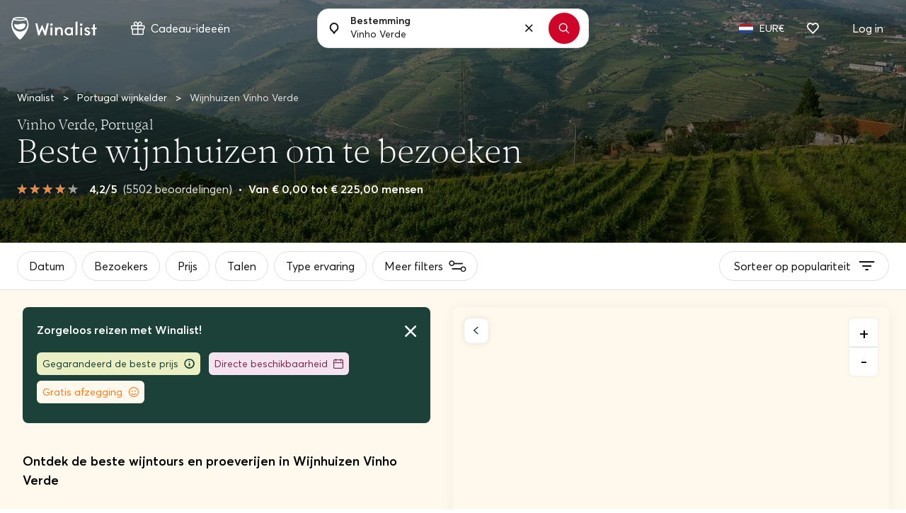

--- FILE ---
content_type: text/html; charset=UTF-8
request_url: https://www.winalist.nl/regions/vinho-verde
body_size: 60370
content:

<!DOCTYPE html>
<html lang="nl" class="no-js">
    <head>
        <meta charset="utf-8"/>
        <title>Vinho Verde ⭐️ BESTE wijntours en proeverijen 2026</title>

        <link rel="apple-touch-icon" href="/apple-touch-icon.png">

        <meta name="viewport" content="width=device-width, initial-scale=1">
        <meta name="description" content="Boek je wijnreis in Vinho Verde. Ontdek de best beoordeelde wijnervaringen op Winalist. Gratis afzegging. Veilige betaling. Geverifieerde klantbeoordelingen.">
        <meta name="twitter:card" content="summary" />
        <meta name="twitter:site" content="@Winalist" />
        <meta name="twitter:creator" content="@Winalist" />
        <meta property="og:title" content="Vinho Verde ⭐️ BESTE wijntours en proeverijen 2026" />
        <meta property="og:type" content="website" />
        <meta property="og:image" content="https://media.winalist.com/prod/uploads/yZik1pcxlAR8.jpg?twic=v1/cover=1920" />
        <meta property="og:description" content="Boek je wijnreis in Vinho Verde. Ontdek de best beoordeelde wijnervaringen op Winalist. Gratis afzegging. Veilige betaling. Geverifieerde klantbeoordelingen." />
        <meta property="og:locale" content="nl_NL" />
        <meta property="og:site_name" content="Winalist" />
        <meta property="og:url" content="https://www.winalist.nl/regions/vinho-verde"/>

        
        
        <meta name="p:domain_verify" content="f2fc10ed06da34dc67ebeed3035ed3af"/>
        <meta name="fb:app_id" content="432852340251825"/>
        <meta name="robots" content="max-image-preview:large">
        <meta name="csrfToken" content="GSiVbVFnfl9elUeYtCU/nzDwD9NpgPNstrqgSkduWr25eC0TmOk+8gO+HmVM+Fsa9RRUzcZRLKuwNWqMWynAxpL6TOeJriXJVMlptV6zyluAi8YoIwxii49IGHGr312WO98mVnjOOXnCdTeo/jBNyQ==">

        
        <link rel="preload" href="https://cdn.winalist.com/dist/fonts/Averta-Regular.woff2" as="font" type="font/woff2" crossorigin>
        <link rel="preload" href="https://cdn.winalist.com/dist/fonts/Averta-Bold.woff2" as="font" type="font/woff2" crossorigin>
        <link rel="preload" href="https://cdn.winalist.com/dist/fonts/Averta-Semibold.woff2" as="font" type="font/woff2" crossorigin>

                
                <link rel="stylesheet" href="https://cdn.winalist.com/dist/front.1d1a9832e0a02dacfee1.css">

        
        
        
                                    <link rel="canonical" href="https://www.winalist.nl/regions/vinho-verde" />
                    
        
        
        
        

                                                        <link rel="alternate" href="https://www.winalist.de/regions/vinho-verde" hreflang="de" />
                                                                                                <link rel="alternate" href="https://www.winalist.com/regions/vinho-verde" hreflang="en" />
                                                                    <link rel="alternate" href="https://www.winalist.com/regions/vinho-verde" hreflang="x-default" />
                                                                <link rel="alternate" href="https://www.winalist.ca/regions/vinho-verde" hreflang="en-CA" />
                                                                                                <link rel="alternate" href="https://www.winalist.co.uk/regions/vinho-verde" hreflang="en-GB" />
                                                                                                <link rel="alternate" href="https://www.winalist.es/regions/vinho-verde" hreflang="es" />
                                                                                                <link rel="alternate" href="https://www.winalist.fr/regions/vinho-verde" hreflang="fr" />
                                                                                                <link rel="alternate" href="https://www.winalist.it/regions/vinho-verde" hreflang="it" />
                                                                                                <link rel="alternate" href="https://www.winalist.nl/regions/vinho-verde" hreflang="nl" />
                                                                                                <link rel="alternate" href="https://www.winalist.pt/regions/vinho-verde" hreflang="pt" />
                                                                                                <link rel="alternate" href="https://www.winalist.com.br/regions/vinho-verde" hreflang="pt-BR" />
                                                                                                <link rel="alternate" href="https://www.winalist.fi/regions/vinho-verde" hreflang="fi" />
                                                                                                <link rel="alternate" href="https://www.winalist.se/regions/vinho-verde" hreflang="se" />
                                                                                                <link rel="alternate" href="https://www.winalist.cn/regions/wen-hao-fu-de-jiao-vinho-verde" hreflang="zh" />
                                                                                                <link rel="alternate" href="https://www.winalist.jp/regions/vu-inyovu-erude-vinho-verde" hreflang="ja" />
                                                                    
        

        <script type="application/ld+json">{
    "@context": "https://schema.org",
    "@type": "Product",
    "name": "Vinho Verde",
    "description": "",
    "image": [
        "https://media.winalist.com/prod/uploads/D1jwvt4a0y_o.jpg?twic=v1/cover=240x240",
        "https://media.winalist.com/prod/uploads/D1jwvt4a0y_o.jpg?twic=v1/cover=500x380",
        "https://media.winalist.com/prod/uploads/D1jwvt4a0y_o.jpg?twic=v1/cover=1920"
    ],
    "offers": {
        "@type": "AggregateOffer",
        "url": "https://www.winalist.nl/regions/vinho-verde",
        "priceCurrency": "EUR",
        "lowPrice": 10,
        "highPrice": 225
    },
    "brand": {
        "@type": "Brand",
        "name": "Winalist"
    },
    "aggregateRating": {
        "@type": "AggregateRating",
        "ratingValue": 4.2,
        "ratingCount": 5502,
        "bestRating": "5",
        "worstRating": "0.5"
    }
}</script>
        
                    <script type="application/ld+json">{
    "@context": "https://schema.org",
    "@type": "BreadcrumbList",
    "itemListElement": [
        {
            "@type": "ListItem",
            "position": 1,
            "name": "Home",
            "item": "https://www.winalist.nl"
        },
        {
            "@type": "ListItem",
            "position": 2,
            "name": "Portugal",
            "item": "https://www.winalist.nl/countries/portugal"
        },
        {
            "@type": "ListItem",
            "position": 3,
            "name": "Wijnhuizen Vinho Verde"
        }
    ]
}</script>
            <script type="application/ld+json">{
    "@context": "https://schema.org",
    "@type": "FAQPage",
    "mainEntity": [
        {
            "@type": "Question",
            "name": "Wat zijn de populairste producenten van Vinho Verde wijn en gedistilleerde dranken?",
            "acceptedAnswer": {
                "@type": "Answer",
                "text": "De regio Vinho Verde biedt een ruime keuze aan wijn- en distilleerderijen. De top 3 wijnmakerijen of distilleerderijen die onze bezoekers verkiezen voor rondleidingen en proeverijen zijn echter: Quinta De Lourosa  met een gemiddelde waardering van 4,8 onder 21 beoordelingen.A&D Wines - Quinta De Santa Teresa met een gemiddelde waardering van 4,8 onder 17 beoordelingen.Quinta de Santa Cristina met een gemiddelde waardering van 4,7 onder 14 beoordelingen."
            }
        },
        {
            "@type": "Question",
            "name": "Hoeveel kost een wijntour en wijnproeverij in Vinho Verde?",
            "acceptedAnswer": {
                "@type": "Answer",
                "text": "In Vinho Verde is de gemiddelde prijs van een keldertour met wijnproeverij \u20ac\u00a051,00. De prijzen vari\u00ebren volgens verschillende criteria: De duur van de ervaring: Hoe langer het bezoek en de proeverij, hoe hoger de kosten.Het type bezoek: Bezoek aan een kelder, wijndomein of distilleerderij.De aanwezigheid van een gids: Een rondleiding door een expert, vooral gedurende een halve of hele dag, kan de prijs verhogen.Inbegrepen diensten: Premium proeverijen, aantal geproefde wijnen en extra activiteiten zoals wijnworkshops of maaltijden. De voordeligste ervaring in de omgeving is Klassieke Proeverij voor de prijs van \u20ac\u00a010,00 en de duurste is Lima-vallei | Laurierboom, landschap en traditie voor \u20ac\u00a0200,00."
            }
        }
    ]
}</script>
        
        
                    <script type="application/ld+json">{
    "@context": "https://schema.org",
    "@type": "Organization",
    "name": "Winalist",
    "url": "https://www.winalist.nl",
    "logo": "https://www.winalist.fr/img/assets/logo.png",
    "sameAs": [
        "https://www.instagram.com/winalist_com/",
        "https://www.facebook.com/winalist/",
        "https://twitter.com/winalist",
        "https://www.linkedin.com/company/winalist/",
        "https://www.pinterest.fr/winalist/"
    ]
}</script>
        
                    <script type="application/ld+json">{
    "@context": "https://schema.org",
    "@type": "ItemList",
    "ItemListElement": [
        {
            "@type": "ListItem",
            "position": 1,
            "item": {
                "type": "LocalBusiness",
                "name": "Quinta De Lourosa ",
                "image": [
                    "https://media.winalist.com/prod/uploads/6KJFBZYN4D87.jpg?twic=v1/refit=1:1"
                ],
                "priceRange": "38 EUR",
                "url": "https://www.winalist.nl/hosts/823/quinta-de-lourosa",
                "location": {
                    "@type": "Place",
                    "address": {
                        "@type": "PostalAddress",
                        "streetAddress": "Quinta de Lourosa, Estrada Santa Maria de Sousela, Lousada, Portugal",
                        "addressLocality": "Lousada",
                        "postalCode": "4620-469"
                    }
                },
                "aggregateRating": {
                    "@type": "AggregateRating",
                    "ratingValue": 4.8,
                    "reviewCount": 21,
                    "bestRating": 5
                },
                "address": {
                    "@type": "PostalAddress",
                    "streetAddress": "Quinta de Lourosa, Estrada Santa Maria de Sousela, Lousada, Portugal",
                    "addressLocality": "Lousada",
                    "postalCode": "4620-469"
                }
            }
        },
        {
            "@type": "ListItem",
            "position": 2,
            "item": {
                "type": "LocalBusiness",
                "name": "A&D Wines - Quinta De Santa Teresa",
                "image": [
                    "https://media.winalist.com/prod/uploads/Y6CljzHp8_Ar.jpg?twic=v1/refit=1:1"
                ],
                "priceRange": "25 - 55 EUR",
                "url": "https://www.winalist.nl/hosts/1610/a-d-wines-quinta-de-santa-teresa",
                "location": {
                    "@type": "Place",
                    "address": {
                        "@type": "PostalAddress",
                        "streetAddress": "Rua de Arufe 530, Loivos da Ribeira, Portugal",
                        "addressLocality": "Bai\u00e3o",
                        "postalCode": "4640-342"
                    }
                },
                "aggregateRating": {
                    "@type": "AggregateRating",
                    "ratingValue": 4.8,
                    "reviewCount": 17,
                    "bestRating": 5
                },
                "address": {
                    "@type": "PostalAddress",
                    "streetAddress": "Rua de Arufe 530, Loivos da Ribeira, Portugal",
                    "addressLocality": "Bai\u00e3o",
                    "postalCode": "4640-342"
                }
            }
        },
        {
            "@type": "ListItem",
            "position": 3,
            "item": {
                "type": "LocalBusiness",
                "name": "Casa Lata",
                "image": [
                    "https://media.winalist.com/prod/uploads/08qhmRK4Ul_i.jpg?twic=v1/refit=1:1"
                ],
                "priceRange": "25 - 55 EUR",
                "url": "https://www.winalist.nl/hosts/2379/casa-lata",
                "location": {
                    "@type": "Place",
                    "address": {
                        "@type": "PostalAddress",
                        "streetAddress": "Avenida De Barriomau 166, 4720-282 Carrazedo, Braga, Portugal",
                        "addressLocality": "Carrazedo",
                        "postalCode": "4720-282"
                    }
                },
                "aggregateRating": {
                    "@type": "AggregateRating",
                    "ratingValue": 4.8,
                    "reviewCount": 13,
                    "bestRating": 5
                },
                "address": {
                    "@type": "PostalAddress",
                    "streetAddress": "Avenida De Barriomau 166, 4720-282 Carrazedo, Braga, Portugal",
                    "addressLocality": "Carrazedo",
                    "postalCode": "4720-282"
                }
            }
        },
        {
            "@type": "ListItem",
            "position": 4,
            "item": {
                "type": "LocalBusiness",
                "name": "Quinta de Santa Cristina",
                "image": [
                    "https://media.winalist.com/prod/uploads/giH9SY_a2dGT.jpg?twic=v1/refit=1:1"
                ],
                "priceRange": "24 - 40 EUR",
                "url": "https://www.winalist.nl/hosts/812/quinta-de-santa-cristina",
                "location": {
                    "@type": "Place",
                    "address": {
                        "@type": "PostalAddress",
                        "streetAddress": "Quinta de Santa Cristina - Vinhos e Enoturismo, Celorico de Basto, Portugal",
                        "addressLocality": "Celorico de Basto",
                        "postalCode": "4890-573"
                    }
                },
                "aggregateRating": {
                    "@type": "AggregateRating",
                    "ratingValue": 4.7,
                    "reviewCount": 14,
                    "bestRating": 5
                },
                "address": {
                    "@type": "PostalAddress",
                    "streetAddress": "Quinta de Santa Cristina - Vinhos e Enoturismo, Celorico de Basto, Portugal",
                    "addressLocality": "Celorico de Basto",
                    "postalCode": "4890-573"
                }
            }
        },
        {
            "@type": "ListItem",
            "position": 5,
            "item": {
                "type": "LocalBusiness",
                "name": "Soalheiro",
                "image": [
                    "https://media.winalist.com/prod/uploads/271DYrsMQyHR.jpg?twic=v1/refit=1:1"
                ],
                "priceRange": "18 - 75 EUR",
                "url": "https://www.winalist.nl/hosts/825/soalheiro",
                "location": {
                    "@type": "Place",
                    "address": {
                        "@type": "PostalAddress",
                        "streetAddress": "Quinta de Soalheiro, Melga\u00e7o, Portugal",
                        "addressLocality": "Alvaredo",
                        "postalCode": "4960-010"
                    }
                },
                "aggregateRating": {
                    "@type": "AggregateRating",
                    "ratingValue": 4.8,
                    "reviewCount": 9,
                    "bestRating": 5
                },
                "address": {
                    "@type": "PostalAddress",
                    "streetAddress": "Quinta de Soalheiro, Melga\u00e7o, Portugal",
                    "addressLocality": "Alvaredo",
                    "postalCode": "4960-010"
                }
            }
        },
        {
            "@type": "ListItem",
            "position": 6,
            "item": {
                "type": "LocalBusiness",
                "name": "Quinta Das Escomoeiras",
                "image": [
                    "https://media.winalist.com/prod/uploads/AiIq_GcgK0ZW.jpg?twic=v1/refit=1:1"
                ],
                "priceRange": "25 - 50 EUR",
                "url": "https://www.winalist.nl/hosts/1007/quinta-das-escomoeiras",
                "location": {
                    "@type": "Place",
                    "address": {
                        "@type": "PostalAddress",
                        "streetAddress": "Antiga Estrada Nacional 210, 4890-160 Code\u00e7oso, Braga, Portugal",
                        "addressLocality": "Arn\u00f3ia",
                        "postalCode": "4890-055"
                    }
                },
                "aggregateRating": {
                    "@type": "AggregateRating",
                    "ratingValue": 4.8,
                    "reviewCount": 10,
                    "bestRating": 5
                },
                "address": {
                    "@type": "PostalAddress",
                    "streetAddress": "Antiga Estrada Nacional 210, 4890-160 Code\u00e7oso, Braga, Portugal",
                    "addressLocality": "Arn\u00f3ia",
                    "postalCode": "4890-055"
                }
            }
        },
        {
            "@type": "ListItem",
            "position": 7,
            "item": {
                "type": "LocalBusiness",
                "name": "Solar Das Bou\u00e7as",
                "image": [
                    "https://media.winalist.com/prod/uploads/ilfd0zs4c9In.jpg?twic=v1/refit=1:1"
                ],
                "priceRange": "25 - 50 EUR",
                "url": "https://www.winalist.nl/hosts/2241/solar-das-boucas",
                "location": {
                    "@type": "Place",
                    "address": {
                        "@type": "PostalAddress",
                        "streetAddress": "R. do Crasto 1415, 4720-614 Prozelo, Portugal",
                        "addressLocality": "Prozelo",
                        "postalCode": "4720-614"
                    }
                },
                "aggregateRating": {
                    "@type": "AggregateRating",
                    "ratingValue": 4.5,
                    "reviewCount": 3,
                    "bestRating": 5
                },
                "address": {
                    "@type": "PostalAddress",
                    "streetAddress": "R. do Crasto 1415, 4720-614 Prozelo, Portugal",
                    "addressLocality": "Prozelo",
                    "postalCode": "4720-614"
                }
            }
        },
        {
            "@type": "ListItem",
            "position": 8,
            "item": {
                "type": "LocalBusiness",
                "name": "Quinta Pa\u00e7o De Calheiros",
                "image": [
                    "https://media.winalist.com/prod/uploads/Yv9aVbPxtkcL.jpg?twic=v1/refit=1:1"
                ],
                "priceRange": "30 EUR",
                "url": "https://www.winalist.nl/hosts/1905/quinta-paco-de-calheiros",
                "location": {
                    "@type": "Place",
                    "address": {
                        "@type": "PostalAddress",
                        "streetAddress": "Rua de Calheiros 1174, Calheiros, Portugal",
                        "addressLocality": "Calheiros",
                        "postalCode": "4990-575"
                    }
                },
                "aggregateRating": {
                    "@type": "AggregateRating",
                    "ratingValue": 4.8,
                    "reviewCount": 10,
                    "bestRating": 5
                },
                "address": {
                    "@type": "PostalAddress",
                    "streetAddress": "Rua de Calheiros 1174, Calheiros, Portugal",
                    "addressLocality": "Calheiros",
                    "postalCode": "4990-575"
                }
            }
        },
        {
            "@type": "ListItem",
            "position": 9,
            "item": {
                "type": "LocalBusiness",
                "name": "Pal\u00e1cio Da Brejoeira Viticultores ",
                "image": [
                    "https://media.winalist.com/prod/uploads/JVkuMTPc8Xhd.jpg?twic=v1/refit=1:1"
                ],
                "priceRange": "17.5 EUR",
                "url": "https://www.winalist.nl/hosts/2834/palacio-da-brejoeira-viticultores",
                "location": {
                    "@type": "Place",
                    "address": {
                        "@type": "PostalAddress",
                        "streetAddress": "Pal\u00e1cio da Brejoeira, Quinta da Brejoeira, Portugal",
                        "addressLocality": "Quinta da Brejoeira",
                        "postalCode": "4950-660"
                    }
                },
                "aggregateRating": {
                    "@type": "AggregateRating",
                    "ratingValue": 5,
                    "reviewCount": 4,
                    "bestRating": 5
                },
                "address": {
                    "@type": "PostalAddress",
                    "streetAddress": "Pal\u00e1cio da Brejoeira, Quinta da Brejoeira, Portugal",
                    "addressLocality": "Quinta da Brejoeira",
                    "postalCode": "4950-660"
                }
            }
        },
        {
            "@type": "ListItem",
            "position": 10,
            "item": {
                "type": "LocalBusiness",
                "name": "Casa de Cello ",
                "image": [
                    "https://media.winalist.com/prod/uploads/tPAwlQYJbm7o.jpg?twic=v1/refit=1:1"
                ],
                "priceRange": "20 - 35 EUR",
                "url": "https://www.winalist.nl/hosts/806/casa-de-cello",
                "location": {
                    "@type": "Place",
                    "address": {
                        "@type": "PostalAddress",
                        "streetAddress": "Casa de Cello Adega / Winery, Mancelos, Portugal",
                        "addressLocality": "Mancelos",
                        "postalCode": " 4605-118 "
                    }
                },
                "aggregateRating": {
                    "@type": "AggregateRating",
                    "ratingValue": 4.9,
                    "reviewCount": 6,
                    "bestRating": 5
                },
                "address": {
                    "@type": "PostalAddress",
                    "streetAddress": "Casa de Cello Adega / Winery, Mancelos, Portugal",
                    "addressLocality": "Mancelos",
                    "postalCode": " 4605-118 "
                }
            }
        },
        {
            "@type": "ListItem",
            "position": 11,
            "item": {
                "type": "LocalBusiness",
                "name": "100Igual Wines ",
                "image": [
                    "https://media.winalist.com/prod/uploads/xwN_sf4qPZlF.jpg?twic=v1/refit=1:1"
                ],
                "priceRange": "20 EUR",
                "url": "https://www.winalist.nl/hosts/1022/100igual-wines",
                "location": {
                    "@type": "Place",
                    "address": {
                        "@type": "PostalAddress",
                        "streetAddress": "Estrada Da Ferradura 1114, 4620-379 Meinedo, Porto, Portugal",
                        "addressLocality": "Meinedo",
                        "postalCode": "4620-379"
                    }
                },
                "aggregateRating": {
                    "@type": "AggregateRating",
                    "ratingValue": 5,
                    "reviewCount": 7,
                    "bestRating": 5
                },
                "address": {
                    "@type": "PostalAddress",
                    "streetAddress": "Estrada Da Ferradura 1114, 4620-379 Meinedo, Porto, Portugal",
                    "addressLocality": "Meinedo",
                    "postalCode": "4620-379"
                }
            }
        },
        {
            "@type": "ListItem",
            "position": 12,
            "item": {
                "type": "LocalBusiness",
                "name": "Quinta Das Arcas",
                "image": [
                    "https://media.winalist.com/prod/uploads/LqRbINUWMa_Z.jpg?twic=v1/refit=1:1"
                ],
                "priceRange": "19.5 - 50 EUR",
                "url": "https://www.winalist.nl/hosts/1603/quinta-das-arcas",
                "location": {
                    "@type": "Place",
                    "address": {
                        "@type": "PostalAddress",
                        "streetAddress": "Quinta das Arcas, 4440-392 Sobrado, Portugal",
                        "addressLocality": "Sobrado",
                        "postalCode": "4440-392"
                    }
                },
                "aggregateRating": {
                    "@type": "AggregateRating",
                    "ratingValue": 4.9,
                    "reviewCount": 6,
                    "bestRating": 5
                },
                "address": {
                    "@type": "PostalAddress",
                    "streetAddress": "Quinta das Arcas, 4440-392 Sobrado, Portugal",
                    "addressLocality": "Sobrado",
                    "postalCode": "4440-392"
                }
            }
        },
        {
            "@type": "ListItem",
            "position": 13,
            "item": {
                "type": "LocalBusiness",
                "name": "Quinta Da Aveleda",
                "image": [
                    "https://media.winalist.com/prod/uploads/dSMONqxazyu3.jpg?twic=v1/refit=1:1"
                ],
                "priceRange": "31.5 EUR",
                "url": "https://www.winalist.nl/hosts/2251/quinta-da-aveleda",
                "location": {
                    "@type": "Place",
                    "address": {
                        "@type": "PostalAddress",
                        "streetAddress": "Rua Da Aveleda 2, 4560-570 Penafiel, Porto, Portugal",
                        "addressLocality": "Penafiel",
                        "postalCode": "4560-570"
                    }
                },
                "aggregateRating": {
                    "@type": "AggregateRating",
                    "ratingValue": 4.9,
                    "reviewCount": 6,
                    "bestRating": 5
                },
                "address": {
                    "@type": "PostalAddress",
                    "streetAddress": "Rua Da Aveleda 2, 4560-570 Penafiel, Porto, Portugal",
                    "addressLocality": "Penafiel",
                    "postalCode": "4560-570"
                }
            }
        },
        {
            "@type": "ListItem",
            "position": 14,
            "item": {
                "type": "LocalBusiness",
                "name": "Areal Wines",
                "image": [
                    "https://media.winalist.com/prod/uploads/o5UcmMqIaGgT.jpg?twic=v1/refit=1:1"
                ],
                "priceRange": "20 EUR",
                "url": "https://www.winalist.nl/hosts/1753/areal-wines",
                "location": {
                    "@type": "Place",
                    "address": {
                        "@type": "PostalAddress",
                        "streetAddress": "Rua de Pousada, Bairro, Portugal",
                        "addressLocality": "Bairro",
                        "postalCode": "4765-056"
                    }
                },
                "aggregateRating": {
                    "@type": "AggregateRating",
                    "ratingValue": 4.9,
                    "reviewCount": 5,
                    "bestRating": 5
                },
                "address": {
                    "@type": "PostalAddress",
                    "streetAddress": "Rua de Pousada, Bairro, Portugal",
                    "addressLocality": "Bairro",
                    "postalCode": "4765-056"
                }
            }
        },
        {
            "@type": "ListItem",
            "position": 15,
            "item": {
                "type": "LocalBusiness",
                "name": "Monverde - Wine Experience Hotel",
                "image": [
                    "https://media.winalist.com/prod/uploads/xgWCAOQrUkoN.jpg?twic=v1/refit=1:1"
                ],
                "priceRange": "28 - 85 EUR",
                "url": "https://www.winalist.nl/hosts/1948/monverde-wine-experience-hotel",
                "location": {
                    "@type": "Place",
                    "address": {
                        "@type": "PostalAddress",
                        "streetAddress": "Monverde - Wine Experience Hotel, Tel\u00f5es, Portugal",
                        "addressLocality": "Tel\u00f5es",
                        "postalCode": "4600-761"
                    }
                },
                "aggregateRating": {
                    "@type": "AggregateRating",
                    "ratingValue": 4.9,
                    "reviewCount": 5,
                    "bestRating": 5
                },
                "address": {
                    "@type": "PostalAddress",
                    "streetAddress": "Monverde - Wine Experience Hotel, Tel\u00f5es, Portugal",
                    "addressLocality": "Tel\u00f5es",
                    "postalCode": "4600-761"
                }
            }
        },
        {
            "@type": "ListItem",
            "position": 16,
            "item": {
                "type": "LocalBusiness",
                "name": "Casa de Vilacetinho",
                "image": [
                    "https://media.winalist.com/prod/uploads/6OMN4YLJxTe_.jpg?twic=v1/refit=1:1"
                ],
                "priceRange": "20 EUR",
                "url": "https://www.winalist.nl/hosts/808/casa-de-vilacetinho",
                "location": {
                    "@type": "Place",
                    "address": {
                        "@type": "PostalAddress",
                        "streetAddress": "Rua de Vilacetinho, Alpendurada e Matos, Portugal",
                        "addressLocality": "Alpendurada e Matos",
                        "postalCode": "4575"
                    }
                },
                "aggregateRating": {
                    "@type": "AggregateRating",
                    "ratingValue": 4.8,
                    "reviewCount": 6,
                    "bestRating": 5
                },
                "address": {
                    "@type": "PostalAddress",
                    "streetAddress": "Rua de Vilacetinho, Alpendurada e Matos, Portugal",
                    "addressLocality": "Alpendurada e Matos",
                    "postalCode": "4575"
                }
            }
        },
        {
            "@type": "ListItem",
            "position": 17,
            "item": {
                "type": "LocalBusiness",
                "name": "Quinta Da Chouza Agroturismo E Enoturismo ",
                "image": [
                    "https://media.winalist.com/prod/uploads/C9rDbYik2SvP.jpg?twic=v1/refit=1:1"
                ],
                "priceRange": "15 - 20 EUR",
                "url": "https://www.winalist.nl/hosts/1918/quinta-da-chouza-agroturismo-e-enoturismo",
                "location": {
                    "@type": "Place",
                    "address": {
                        "@type": "PostalAddress",
                        "streetAddress": "Quinta da Chouza - Agroturismo e Enoturismo, Tv. do Tornadouro, Fermil, Molares, Portugal",
                        "addressLocality": "Molares",
                        "postalCode": "4890-416"
                    }
                },
                "aggregateRating": {
                    "@type": "AggregateRating",
                    "ratingValue": 4.8,
                    "reviewCount": 6,
                    "bestRating": 5
                },
                "address": {
                    "@type": "PostalAddress",
                    "streetAddress": "Quinta da Chouza - Agroturismo e Enoturismo, Tv. do Tornadouro, Fermil, Molares, Portugal",
                    "addressLocality": "Molares",
                    "postalCode": "4890-416"
                }
            }
        },
        {
            "@type": "ListItem",
            "position": 18,
            "item": {
                "type": "LocalBusiness",
                "name": "Casa Da Tojeira",
                "image": [
                    "https://media.winalist.com/prod/uploads/WxIziTCJgrc7.jpg?twic=v1/refit=1:1"
                ],
                "priceRange": "15 - 45 EUR",
                "url": "https://www.winalist.nl/hosts/814/casa-da-tojeira",
                "location": {
                    "@type": "Place",
                    "address": {
                        "@type": "PostalAddress",
                        "streetAddress": "Faia Arco De Ba\u00fa lhe, Cabeceiras de Basto, Portugal",
                        "addressLocality": "Cabeceiras de Basto",
                        "postalCode": "4860"
                    }
                },
                "aggregateRating": {
                    "@type": "AggregateRating",
                    "ratingValue": 4.8,
                    "reviewCount": 3,
                    "bestRating": 5
                },
                "address": {
                    "@type": "PostalAddress",
                    "streetAddress": "Faia Arco De Ba\u00fa lhe, Cabeceiras de Basto, Portugal",
                    "addressLocality": "Cabeceiras de Basto",
                    "postalCode": "4860"
                }
            }
        },
        {
            "@type": "ListItem",
            "position": 19,
            "item": {
                "type": "LocalBusiness",
                "name": "Quinta Da Raza",
                "image": [
                    "https://media.winalist.com/prod/uploads/Qw0jnH1WVCzt.jpg?twic=v1/refit=1:1"
                ],
                "priceRange": "24.5 - 37.5 EUR",
                "url": "https://www.winalist.nl/hosts/1650/quinta-da-raza",
                "location": {
                    "@type": "Place",
                    "address": {
                        "@type": "PostalAddress",
                        "streetAddress": "Quinta da Raza | Vinhos de Quinta, Veade, Portugal",
                        "addressLocality": "Veade",
                        "postalCode": "4890-571"
                    }
                },
                "aggregateRating": {
                    "@type": "AggregateRating",
                    "ratingValue": 5,
                    "reviewCount": 2,
                    "bestRating": 5
                },
                "address": {
                    "@type": "PostalAddress",
                    "streetAddress": "Quinta da Raza | Vinhos de Quinta, Veade, Portugal",
                    "addressLocality": "Veade",
                    "postalCode": "4890-571"
                }
            }
        },
        {
            "@type": "ListItem",
            "position": 20,
            "item": {
                "type": "LocalBusiness",
                "name": "Casa Santa Eul\u00e1lia",
                "image": [
                    "https://media.winalist.com/prod/uploads/5XR_Ey8ANqFa.png?twic=v1/refit=1:1"
                ],
                "priceRange": "22 - 75 EUR",
                "url": "https://www.winalist.nl/hosts/2544/casa-santa-eulalia",
                "location": {
                    "@type": "Place",
                    "address": {
                        "@type": "PostalAddress",
                        "streetAddress": "Casa Santa Eul\u00e1lia, Casa Santa Eul\u00e1lia - Atei, Momdim de Basto, Portugal",
                        "addressLocality": "Momdim de Basto",
                        "postalCode": "4880-049"
                    }
                },
                "aggregateRating": {
                    "@type": "AggregateRating",
                    "ratingValue": 5,
                    "reviewCount": 3,
                    "bestRating": 5
                },
                "address": {
                    "@type": "PostalAddress",
                    "streetAddress": "Casa Santa Eul\u00e1lia, Casa Santa Eul\u00e1lia - Atei, Momdim de Basto, Portugal",
                    "addressLocality": "Momdim de Basto",
                    "postalCode": "4880-049"
                }
            }
        },
        {
            "@type": "ListItem",
            "position": 21,
            "item": {
                "type": "LocalBusiness",
                "name": "Peso Village",
                "image": [
                    "https://media.winalist.com/prod/uploads/49udXSgZ_8ya.jpg?twic=v1/refit=1:1"
                ],
                "priceRange": "10 EUR",
                "url": "https://www.winalist.nl/hosts/1899/peso-village",
                "location": {
                    "@type": "Place",
                    "address": {
                        "@type": "PostalAddress",
                        "streetAddress": "Rua da Quinta do Peso 85, Gondar, Portugal",
                        "addressLocality": "Gondar",
                        "postalCode": "4600-642"
                    }
                },
                "aggregateRating": {
                    "@type": "AggregateRating",
                    "ratingValue": 5,
                    "reviewCount": 2,
                    "bestRating": 5
                },
                "address": {
                    "@type": "PostalAddress",
                    "streetAddress": "Rua da Quinta do Peso 85, Gondar, Portugal",
                    "addressLocality": "Gondar",
                    "postalCode": "4600-642"
                }
            }
        },
        {
            "@type": "ListItem",
            "position": 22,
            "item": {
                "type": "LocalBusiness",
                "name": "Terra Rosa Country House & Vineyards",
                "image": [
                    "https://media.winalist.com/prod/uploads/lJ1mUV6Ah0Y2.jpg?twic=v1/refit=1:1"
                ],
                "priceRange": "100 - 120 EUR",
                "url": "https://www.winalist.nl/hosts/2195/terra-rosa-country-house-vineyards",
                "location": {
                    "@type": "Place",
                    "address": {
                        "@type": "PostalAddress",
                        "streetAddress": "Rua S\u00e3o Pedro de Calvelo, n\u00ba361 4990-580 Calvelo, Ponte de Lima Portugal",
                        "addressLocality": "Calvelo",
                        "postalCode": "4990-580"
                    }
                },
                "address": {
                    "@type": "PostalAddress",
                    "streetAddress": "Rua S\u00e3o Pedro de Calvelo, n\u00ba361 4990-580 Calvelo, Ponte de Lima Portugal",
                    "addressLocality": "Calvelo",
                    "postalCode": "4990-580"
                }
            }
        },
        {
            "@type": "ListItem",
            "position": 23,
            "item": {
                "type": "LocalBusiness",
                "name": "Cinco Quintas - Avicella Wines",
                "image": [
                    "https://media.winalist.com/prod/uploads/ShPlnDw4JtOU.jpg?twic=v1/refit=1:1"
                ],
                "priceRange": "20 EUR",
                "url": "https://www.winalist.nl/hosts/1668/cinco-quintas-avicella-wines",
                "location": {
                    "@type": "Place",
                    "address": {
                        "@type": "PostalAddress",
                        "streetAddress": "Rua do Pombal no 336, 4815-090 Infias, Vizela, Portugal",
                        "addressLocality": "Infias",
                        "postalCode": "4815"
                    }
                },
                "address": {
                    "@type": "PostalAddress",
                    "streetAddress": "Rua do Pombal no 336, 4815-090 Infias, Vizela, Portugal",
                    "addressLocality": "Infias",
                    "postalCode": "4815"
                }
            }
        },
        {
            "@type": "ListItem",
            "position": 24,
            "item": {
                "type": "LocalBusiness",
                "name": "Quinta Do Hospital",
                "image": [
                    "https://media.winalist.com/prod/uploads/nNiFDC1rcG56.jpg?twic=v1/refit=1:1"
                ],
                "priceRange": "15 - 30 EUR",
                "url": "https://www.winalist.nl/hosts/2659/quinta-do-hospital",
                "location": {
                    "@type": "Place",
                    "address": {
                        "@type": "PostalAddress",
                        "streetAddress": "Quinta do Hospital, Rua da Valinha, 867",
                        "addressLocality": "Mon\u00e7\u00e3o-Portugal",
                        "postalCode": "4950-132"
                    }
                },
                "address": {
                    "@type": "PostalAddress",
                    "streetAddress": "Quinta do Hospital, Rua da Valinha, 867",
                    "addressLocality": "Mon\u00e7\u00e3o-Portugal",
                    "postalCode": "4950-132"
                }
            }
        },
        {
            "@type": "ListItem",
            "position": 25,
            "item": {
                "type": "LocalBusiness",
                "name": "Feel & Soul Douro",
                "image": [
                    "https://media.winalist.com/prod/uploads/JVyEzQix9mIe.jpg?twic=v1/refit=1:1"
                ],
                "priceRange": "25 EUR",
                "url": "https://www.winalist.nl/hosts/2809/feel-soul-douro",
                "location": {
                    "@type": "Place",
                    "address": {
                        "@type": "PostalAddress",
                        "streetAddress": "Feel & Soul, Douro Wine Tourism, Lda, Quinta do Castanheiro, Caminho de Portais de Fontes, Santa Cruz do Douro, Portugal",
                        "addressLocality": "Santa Cruz do Douro",
                        "postalCode": "4640-414"
                    }
                },
                "address": {
                    "@type": "PostalAddress",
                    "streetAddress": "Feel & Soul, Douro Wine Tourism, Lda, Quinta do Castanheiro, Caminho de Portais de Fontes, Santa Cruz do Douro, Portugal",
                    "addressLocality": "Santa Cruz do Douro",
                    "postalCode": "4640-414"
                }
            }
        },
        {
            "@type": "ListItem",
            "position": 26,
            "item": {
                "type": "LocalBusiness",
                "name": "Casa Das Hortas",
                "image": [
                    "https://media.winalist.com/prod/uploads/g7luZDnCbirA.jpg?twic=v1/refit=1:1"
                ],
                "priceRange": "25 EUR",
                "url": "https://www.winalist.nl/hosts/2821/casa-das-hortas",
                "location": {
                    "@type": "Place",
                    "address": {
                        "@type": "PostalAddress",
                        "streetAddress": "Casa Das Hortas-sociedade Agr\u00edcola E Comercial Lda, Valadares, Portugal",
                        "addressLocality": "Valadares - Baiao",
                        "postalCode": "4640-594"
                    }
                },
                "address": {
                    "@type": "PostalAddress",
                    "streetAddress": "Casa Das Hortas-sociedade Agr\u00edcola E Comercial Lda, Valadares, Portugal",
                    "addressLocality": "Valadares - Baiao",
                    "postalCode": "4640-594"
                }
            }
        },
        {
            "@type": "ListItem",
            "position": 27,
            "item": {
                "type": "LocalBusiness",
                "name": "Trapeza Vinoteca & Gastrobar",
                "image": [
                    "https://media.winalist.com/prod/uploads/7YDJ4cZPGSNX.jpg?twic=v1/refit=1:1"
                ],
                "priceRange": "35 - 40 EUR",
                "url": "https://www.winalist.nl/hosts/3077/trapeza-vinoteca-gastrobar",
                "location": {
                    "@type": "Place",
                    "address": {
                        "@type": "PostalAddress",
                        "streetAddress": "Restaurante Trapeza Gastrobar & Vinoteca em Braga, Avenida dos Extremos, Braga, Portugal",
                        "addressLocality": "Braga",
                        "postalCode": "4705-138"
                    }
                },
                "address": {
                    "@type": "PostalAddress",
                    "streetAddress": "Restaurante Trapeza Gastrobar & Vinoteca em Braga, Avenida dos Extremos, Braga, Portugal",
                    "addressLocality": "Braga",
                    "postalCode": "4705-138"
                }
            }
        },
        {
            "@type": "ListItem",
            "position": 28,
            "item": {
                "type": "LocalBusiness",
                "name": "Quinta da Torre - Anselmo Mendes",
                "image": [
                    "https://media.winalist.com/prod/uploads/SnQkNoazgY8W.jpg?twic=v1/refit=1:1"
                ],
                "priceRange": "20 - 75 EUR",
                "url": "https://www.winalist.nl/hosts/3192/quinta-da-torre-anselmo-mendes",
                "location": {
                    "@type": "Place",
                    "address": {
                        "@type": "PostalAddress",
                        "streetAddress": "Quinta da Torre - Anselmo Mendes, Avenida Central de Moreira, Moreira, Portugal",
                        "addressLocality": "Moreira",
                        "postalCode": "4950-600"
                    }
                },
                "address": {
                    "@type": "PostalAddress",
                    "streetAddress": "Quinta da Torre - Anselmo Mendes, Avenida Central de Moreira, Moreira, Portugal",
                    "addressLocality": "Moreira",
                    "postalCode": "4950-600"
                }
            }
        },
        {
            "@type": "ListItem",
            "position": 29,
            "item": {
                "type": "LocalBusiness",
                "name": "Quinta do Ameal",
                "image": [
                    "https://media.winalist.com/prod/uploads/vF9wANjzsW81.png?twic=v1/refit=1:1"
                ],
                "priceRange": "26 EUR",
                "url": "https://www.winalist.nl/hosts/3265/quinta-do-ameal",
                "location": {
                    "@type": "Place",
                    "address": {
                        "@type": "PostalAddress",
                        "streetAddress": "Quinta do Ameal - Wine & Tourism Terroir, Quinta do Ameal, Nogueira, Portugal",
                        "addressLocality": "Nogueira",
                        "postalCode": "4990-707"
                    }
                },
                "address": {
                    "@type": "PostalAddress",
                    "streetAddress": "Quinta do Ameal - Wine & Tourism Terroir, Quinta do Ameal, Nogueira, Portugal",
                    "addressLocality": "Nogueira",
                    "postalCode": "4990-707"
                }
            }
        }
    ]
}</script>
        
                                <!-- Google Tag Manager -->
        <!-- End Google Tag Manager -->

    <!-- Google Tag Manager -->
    <script>(function(w,d,s,l,i){w[l]=w[l]||[];w[l].push({'gtm.start':new Date().getTime(),event:'gtm.js'});var f=d.getElementsByTagName(s)[0],j=d.createElement(s);j.async=true;j.src="https://ilm.winalist.com/c0pcfqppvwo.js?"+i;f.parentNode.insertBefore(j,f);})(window,document,'script','dataLayer','9wx=aWQ9R1RNLVAyTTNHUzg%3D&page=2');</script>
    <!-- End Google Tag Manager -->
        
        <script>(function(e){const r=e.querySelectorAll("html")[0];r.className=r.className.replace(/(^|s)no-js(s|$)/,"$1js$2")})(document,window,0);</script>
        <script>
/* <![CDATA[ */
const winalist_vars = {
        'error_messages': {
        'phoneInput': [
            'Ongeldig telefoonnummer',
            'Ongeldige landcode',
            'Te kort',
            'Te lang',
            'Ongeldig nummer'
        ]
    }
};
/* ]]> */
</script>

        
        
        
            </head>

    <body class="font-body   "
        data-env="prod"
        data-lang="nl_NL"
        data-connected="false"
        data-currency-iso="EUR"
        data-currency-locale="fr_FR"
        data-currency-rate="1"
        data-controller="Location"
        data-distinct-id=""
        data-route-category="Region"
        data-session="null"
        data-is-bot="true"
        data-wishes="[]"
        data-url-toggle-like="/wish/toggle"
        data-url-content-modal-wish="/wishlist/wish-modal-content"
        >

                
            <!-- Google Tag Manager (noscript) -->
        <!-- End Google Tag Manager (noscript) -->

    <!-- Google Tag Manager (noscript) -->
<noscript><iframe src="https://ilm.winalist.com/ns.html?id=GTM-P2M3GS8" height="0" width="0" style="display:none;visibility:hidden"></iframe></noscript>
<!-- End Google Tag Manager (noscript) -->

                
        
        
        
        

                                                                                             <nav id="nav-bar" class="fixed w-full top-0 main-navbar  whiteTextOnTransparentNavbar ">
    <div id="gift-mega-menu" class="hidden border">
    <div class="gift-mega-menu-content max-w-full mx-auto text-black flex justify-center py-8">
                <div class="flex-col column-container hidden xl:flex">
            <span class="text-lg font-semibold mb-5">Cadeaubonnen</span>

            <ul class="taxonomies-list mb-4">
                                    <li class="py-1 text-sm">
                        <span data-redirect-go="aHR0cHM6Ly93d3cud2luYWxpc3QubmwvZ2lmdC9zZWxlY3Q/YW1vdW50PTUw"
                            class="hover:underline cursor-pointer"
                        >
                            Cadeaubon € 50
                        </span>
                    </li>
                                    <li class="py-1 text-sm">
                        <span data-redirect-go="aHR0cHM6Ly93d3cud2luYWxpc3QubmwvZ2lmdC9zZWxlY3Q/YW1vdW50PTEwMA=="
                            class="hover:underline cursor-pointer"
                        >
                            Cadeaubon € 100
                        </span>
                    </li>
                                    <li class="py-1 text-sm">
                        <span data-redirect-go="aHR0cHM6Ly93d3cud2luYWxpc3QubmwvZ2lmdC9zZWxlY3Q/YW1vdW50PTE1MA=="
                            class="hover:underline cursor-pointer"
                        >
                            Cadeaubon € 150
                        </span>
                    </li>
                            </ul>

            <button type="button" data-redirect-go="aHR0cHM6Ly93d3cud2luYWxpc3QubmwvZ2lmdC9yZWRlZW0="
                class="btn btn-sm text-sm max-w-xs btn-deep-green mt-auto animate-slide">
                <span class="btn-content inline-flex items-center justify-center">
                    Gebruik je cadeaubon
                    <svg xmlns="http://www.w3.org/2000/svg" width="16" height="16" viewBox="0 0 16 16" fill="none" class="ml-2">
    <path d="M8.50007 1.85784L14.6422 8L8.50007 14.1422" stroke-width="2" stroke-linecap="round" stroke-linejoin="round"/>
    <path d="M14.3579 8L1.35791 8" stroke-width="2" stroke-linecap="round" stroke-linejoin="round"/>
</svg>                </span>
            </button>
        </div>

                <div class="vertical-separator hidden xl:flex"></div>

                <div class="flex flex-col column-container ">
            <span class="text-lg font-semibold mb-5">Inspiratie</span>

            <div class="flex taxonomies-list">
                <div class="flex-1 w-full">
                    <ul>
                                                    <li class="py-1 text-sm">
                                <a href="https://www.winalist.nl/gift/cards/cadeau-idee-man" class="hover:underline w-full">
                                    Cadeau-idee Voor hem
                                </a>
                            </li>
                                                    <li class="py-1 text-sm">
                                <a href="https://www.winalist.nl/gift/cards/cadeau-idee-vrouw" class="hover:underline w-full">
                                    Cadeau-idee Voor haar
                                </a>
                            </li>
                                                    <li class="py-1 text-sm">
                                <a href="https://www.winalist.nl/gift/cards/cadeau-idee-papa" class="hover:underline w-full">
                                    Cadeau-idee Voor papa
                                </a>
                            </li>
                                                    <li class="py-1 text-sm">
                                <a href="https://www.winalist.nl/gift/cards/cadeau-idee-mama" class="hover:underline w-full">
                                    Cadeau-idee voor mama
                                </a>
                            </li>
                                                    <li class="py-1 text-sm">
                                <a href="https://www.winalist.nl/gift/cards/cadeau-idee-ouders" class="hover:underline w-full">
                                    Cadeau-idee Voor ouders
                                </a>
                            </li>
                                            </ul>
                </div>

                            </div>
        </div>

                <div class="vertical-separator "></div>

                <div class="flex flex-col column-container larger-container ">
            <span class="text-lg font-semibold mb-5">
                Gelegenheden
            </span>

            <div class="flex mb-4 taxonomies-list">
                <div class="flex-1 w-full">
                    <ul>
                                                    <li class="py-1 text-sm">
                                <a href="https://www.winalist.nl/gift/cards/kerstcadeau-ideeen" class="hover:underline w-full">
                                    <span>Kerstmis cadeau-idee</span>
                                                                    </a>
                            </li>
                                                    <li class="py-1 text-sm">
                                <a href="https://www.winalist.nl/gift/cards/sinterklaas-surprise-cadeau-ideeen" class="hover:underline w-full">
                                    <span>Sinterklaas-surprise cadeau-idee</span>
                                                                    </a>
                            </li>
                                                    <li class="py-1 text-sm">
                                <a href="https://www.winalist.nl/gift/cards/pensioencadeau-idee" class="hover:underline w-full">
                                    <span>Pensioen cadeau-idee</span>
                                                                    </a>
                            </li>
                                                    <li class="py-1 text-sm">
                                <a href="https://www.winalist.nl/gift/cards/moederdag" class="hover:underline w-full">
                                    <span>Moederdag cadeau-idee</span>
                                                                    </a>
                            </li>
                                            </ul>
                </div>

                                    <div class="flex-1 w-1/2 pl-2">
                        <ul>
                                                            <li class="py-1 text-sm">
                                    <a href="https://www.winalist.nl/gift/cards/vaderdag" class="hover:underline w-full">
                                        Vaderdag cadeau-idee
                                    </a>
                                </li>
                                                            <li class="py-1 text-sm">
                                    <a href="https://www.winalist.nl/gift/cards/valentijnsdag-cadeau-ideeen" class="hover:underline w-full">
                                        Valentijnsdag cadeau-idee
                                    </a>
                                </li>
                                                            <li class="py-1 text-sm">
                                    <a href="https://www.winalist.nl/gift/cards/huwelijkscadeaus" class="hover:underline w-full">
                                        Bruiloft cadeau-idee
                                    </a>
                                </li>
                                                            <li class="py-1 text-sm">
                                    <a href="https://www.winalist.nl/gift/cards/verjaardagscadeaus" class="hover:underline w-full">
                                        Verjaardag cadeau-idee
                                    </a>
                                </li>
                                                    </ul>
                    </div>
                            </div>

            <button type="button" data-redirect-go="aHR0cHM6Ly93d3cud2luYWxpc3QubmwvZ2lmdC9jYXJkcw=="
                class="btn btn-sm text-sm max-w-xs btn-deep-green mt-auto animate-slide">
                <span class="btn-content inline-flex items-center justify-center px-4">
                    Bekijk alle cadeau-ideeën
                    <svg xmlns="http://www.w3.org/2000/svg" width="16" height="16" viewBox="0 0 16 16" fill="none" class="ml-2">
    <path d="M8.50007 1.85784L14.6422 8L8.50007 14.1422" stroke-width="2" stroke-linecap="round" stroke-linejoin="round"/>
    <path d="M14.3579 8L1.35791 8" stroke-width="2" stroke-linecap="round" stroke-linejoin="round"/>
</svg>                </span>
            </button>
        </div>

                <div class="vertical-separator "></div>

                <div class="flex flex-col column-container">
            <span class="text-lg font-semibold mb-5">Budget</span>

            <ul class="taxonomies-list mb-4 taxonomies-list">
                                    <li class="py-1 text-sm">
                        <span data-redirect-go="aHR0cHM6Ly93d3cud2luYWxpc3QubmwvZ2lmdC9jYXJkcz9wcmljZV9tYXg9NTA="
                            class="hover:underline cursor-pointer"
                        >
                            Cadeaus onder € 50
                        </span>
                    </li>
                                    <li class="py-1 text-sm">
                        <span data-redirect-go="aHR0cHM6Ly93d3cud2luYWxpc3QubmwvZ2lmdC9jYXJkcz9wcmljZV9tYXg9MTAw"
                            class="hover:underline cursor-pointer"
                        >
                            Cadeaus onder € 100
                        </span>
                    </li>
                            </ul>
        </div>

            </div>
</div>

	<div class="flex items-center justify-between mx-auto py-5 px-4 relative ">
        <div class="flex items-center">
                            <span data-redirect-go="aHR0cHM6Ly93d3cud2luYWxpc3Qubmw="
                    id="winalist-logo" class="inline-flex justify-start items-center cursor-pointer">
                    <div id="normal-logo" class="flex justify-center items-center">
                        <img src="https://cdn.winalist.com/img/assets/new_logo_red_black.svg" alt="Winalist-logo" class="h-8"/>
                    </div>

                    <div id="white-logo" class="flex justify-center items-center">
                        <img src="https://cdn.winalist.com/img/assets/new_logo_full_white.svg" alt="Winalist-logo" class="h-8"/>
                    </div>
                </span>
            
            <span class="px-4 py-2 rounded-lg ml-8 hidden lg:flex items-center"
                  data-gift-mega-menu
                  tabindex="0"
                  aria-haspopup="true"
                  aria-expanded="false"
            >
                    <div class="mr-2 flex-shrink-0">
                        <svg width="20" height="19" viewBox="0 0 20 19" fill="none" xmlns="http://www.w3.org/2000/svg" class="w-5 h-5 object-contain">
    <path d="M18 5.25131H14.7113C14.7478 5.22037 14.7853 5.19037 14.8209 5.15756C15.1057 4.9046 15.3351 4.59561 15.495 4.24992C15.6549 3.90423 15.7417 3.52927 15.75 3.1485C15.7623 2.73194 15.6894 2.31726 15.5356 1.92992C15.3819 1.54258 15.1506 1.19075 14.856 0.896026C14.5613 0.601304 14.2096 0.369911 13.8223 0.216053C13.435 0.0621946 13.0203 -0.0108821 12.6038 0.00130888C12.2228 0.00951374 11.8477 0.0962635 11.5018 0.256128C11.156 0.415992 10.8468 0.645529 10.5938 0.930371C10.2436 1.33621 9.9589 1.79422 9.75 2.28787C9.5411 1.79422 9.25642 1.33621 8.90625 0.930371C8.65318 0.645529 8.34405 0.415992 7.99818 0.256128C7.65232 0.0962635 7.27718 0.00951374 6.89625 0.00130888C6.47969 -0.0108821 6.06503 0.0621946 5.67774 0.216053C5.29044 0.369911 4.93868 0.601304 4.64405 0.896026C4.34941 1.19075 4.11812 1.54258 3.96438 1.92992C3.81064 2.31726 3.73768 2.73194 3.75 3.1485C3.75833 3.52927 3.84514 3.90423 4.005 4.24992C4.16486 4.59561 4.39434 4.9046 4.67906 5.15756C4.71469 5.1885 4.75219 5.2185 4.78875 5.25131H1.5C1.10218 5.25131 0.720644 5.40934 0.43934 5.69065C0.158035 5.97195 0 6.35348 0 6.75131V9.75131C0 10.1491 0.158035 10.5307 0.43934 10.812C0.720644 11.0933 1.10218 11.2513 1.5 11.2513V17.2513C1.5 17.6491 1.65804 18.0307 1.93934 18.312C2.22064 18.5933 2.60218 18.7513 3 18.7513H16.5C16.8978 18.7513 17.2794 18.5933 17.5607 18.312C17.842 18.0307 18 17.6491 18 17.2513V11.2513C18.3978 11.2513 18.7794 11.0933 19.0607 10.812C19.342 10.5307 19.5 10.1491 19.5 9.75131V6.75131C19.5 6.35348 19.342 5.97195 19.0607 5.69065C18.7794 5.40934 18.3978 5.25131 18 5.25131ZM11.7188 1.92412C11.8375 1.79298 11.9821 1.68781 12.1434 1.61522C12.3047 1.54262 12.4793 1.50415 12.6562 1.50225H12.7022C12.9095 1.50354 13.1145 1.54621 13.3052 1.62775C13.4958 1.70929 13.6683 1.82806 13.8124 1.9771C13.9566 2.12615 14.0695 2.30246 14.1447 2.49572C14.2198 2.68898 14.2556 2.89529 14.25 3.10256C14.2481 3.27946 14.2096 3.45406 14.137 3.6154C14.0644 3.77673 13.9593 3.92131 13.8281 4.04006C12.9384 4.82756 11.4619 5.10506 10.5469 5.20256C10.6594 4.20975 10.9688 2.76693 11.7188 1.92412ZM5.71031 1.95787C6.00088 1.66733 6.39441 1.50325 6.80531 1.50131H6.85125C7.02815 1.50322 7.20275 1.54168 7.36409 1.61428C7.52542 1.68688 7.67 1.79205 7.78875 1.92318C8.57531 2.81193 8.85281 4.28568 8.95031 5.19693C8.03906 5.10318 6.56531 4.82193 5.67656 4.03537C5.54543 3.91662 5.44026 3.77204 5.36766 3.61071C5.29506 3.44938 5.2566 3.27478 5.25469 3.09787C5.24887 2.88715 5.28593 2.67745 5.36361 2.48149C5.44128 2.28552 5.55796 2.10738 5.70656 1.95787H5.71031ZM1.5 6.75131H9V9.75131H1.5V6.75131ZM3 11.2513H9V17.2513H3V11.2513ZM16.5 17.2513H10.5V11.2513H16.5V17.2513ZM18 9.75131H10.5V6.75131H18V9.75131Z" fill="#18171B"/>
</svg>
                                            </div>
                    Cadeau-ideeën
            </span>
        </div>

        <span class="text-above-input">
            +3200 wijn- en sterke drank-ervaringen
        </span>

        <div class="container-search-bar">
            <div class="search-bar w-full max-w-sm z-50 md:flex relative always-showed showed">
                <label for="nav_search_bar" class="p-4">
    <svg width="14" height="16" viewBox="0 0 14 16" fill="none" xmlns="http://www.w3.org/2000/svg">
    <g id="Group 1">
        <g id="Group">
            <path id="Vector" d="M4.19087 11.3676L4.19085 11.3675C2.64221 10.3876 1.59965 8.61828 1.60157 6.58645C1.6045 3.46891 4.13553 0.951612 7.0903 1.00071C10.0045 1.04915 12.4016 3.50689 12.4016 6.59201C12.4016 8.62675 11.3542 10.3976 9.80034 11.3751C9.36365 11.6498 8.99957 12.0113 8.71508 12.4192C8.71507 12.4193 8.71507 12.4193 8.71506 12.4193L7.00158 14.8759L5.28784 12.4189C5.28784 12.4189 5.28784 12.4189 5.28784 12.4189C4.99536 11.9996 4.6233 11.6412 4.19087 11.3676Z" stroke="#18171B" stroke-width="2"/>
        </g>
    </g>
</svg>
</label>

<div class="aa-input-container flex flex-grow relative"
    id="aa-input-container"
    data-country-url="https://www.winalist.nl/s/countries/%slug%"
    data-region-url="https://www.winalist.nl/s/regions/%slug%"
    data-city-url="https://www.winalist.nl/s/cities/%slug%"
    data-url-search="https://www.winalist.nl/s/hosts?lat=setlat&amp;lng=setlng&amp;destination=setdestination&amp;location=setlocation">
    <input aria-label="Typ hier om te zoeken naar wijnhuizen, ervaringen of locaties"
        type="search"
        id="nav_search_bar"
                class="no-style w-full aa-search-input bg-white"
        placeholder="Zoek naar locatie, wijnmakerij, distilleerderij..."
        name="nav_search_bar" autocomplete="off" value="Vinho Verde"
        data-around-me="Kijk wat er bij mij in de omgeving is"
        data-no-result="Geen resultaten"
        data-see-all-results="Bekijk alle resultaten voor &quot;{0}&quot;"
        data-around-me-url="https://www.winalist.nl/s/hosts?aroundme=1"
        data-host="Host" data-experience="Ervaring" data-country="Land"
        data-region="Regio" data-city="Stad" data-appellation="Benaming"
        data-gift-package="Cadeaupakket"
        data-person="1 Persoon" data-persons="{0} personen"
        data-enable-gift-search="0"
        data-see-all-results-gift="Bekijk alle cadeaupakketten"
    />
    <label for="nav_search_bar" class="label-input-search pointer-events-none">
        Bestemming
    </label>

    <button type="button"
            class=" absolute text-tiny text-black right-0 focus:outline-none absolute-vertically-center hover:bg-gray-100 transition-all duration-150 ease-in-out bottom-0 flex items-center justify-center p-4 h-6 w-6 leading-6 rounded-full clear-search-bar-input"
    >
        <i class="icon icon-cross"></i>
    </button>
</div>

    <button type="button" class="search-button btn btn-me-red rounded-full p-3 mx-3 shadow focus:outline-none flex justify-center items-center"
            aria-label="Zoeken"
            data-url="https://www.winalist.nl/s/results?keyword=">
        <i class="icon icon-search"></i>
    </button>

                <div class="dropdown-suggestions-host-destination" 
    data-url="https://www.winalist.nl/suggestions-host-destination-dropdown"
    
    
    
    >
    <button type="button" class="aroundMe focus:outline-none flex items-center hover-light-gray px-4 py-3 font-semibold">
        <i class="icon icon-location w-10 h-10 border rounded-lg brand-mobile flex justify-center items-center mr-4 bg-gray-100"></i>
        Ervaringen in mijn omgeving
    </button>

        <div class="recently-viewed-hosts flex flex-col"></div>
    <div class="top-wineries flex flex-col"></div>
    <div class="top-destinations flex flex-col"></div>
</div>            </div>

                    </div>


		<div class="hidden lg:flex items-center justify-end">
			<ul class="flex">
                
                                    <li class="navbar-item">
                        <button type="button"
                            class="btn-language flex justify-center items-center focus:outline-0 focus:outline-none p-2 pr-1">
                            <span class='flag flag-xs '><img src='https://cdn.winalist.com/img/assets/flags/svg/nl.svg' alt='Vlag nl' width='28' class='twic flag flag-sm '/></span>
                        </button>

                        <button type="button"
                            class="btn-currency flex justify-center items-center focus:outline-0 focus:outline-none p-2 pl-1 text-sm">
                            EUR€
                        </button>
                    </li>
                    <li>
                        <span data-redirect-go="aHR0cHM6Ly93d3cud2luYWxpc3Qubmwvd2lzaGxpc3QvZ3Vlc3Q="
                            class="pl-6 pr-8 cursor-pointer"
                            aria-label="Gastenverlanglijst">
                            <div class="relative">
                                <i class="icon icon-heart font-semibold pb-1"></i>
                                <span class="nbWishes flex hidden">0</span>
                            </div>
                        </span>
                    </li>
                
				<li>
                                            <span data-redirect-go="aHR0cHM6Ly93d3cud2luYWxpc3QubmwvYWNjb3VudC9sb2dpbg=="
                            id="my-account"
                            class="flex justify-center items-center rounded-lg px-4 py-2 cursor-pointer">
                            <span class="whitespace-no-wrap">
                                Log in
                            </span>
                        </span>
                    				</li>
			</ul>
		</div>
        <div class="lg:hidden flex">
                            <button type="button" data-drawer-tag="search-bar-mobile" aria-label="Mobiele zoekbalk"
                        class="md:hidden bg-transparent focus:outline-none px-3">
                    <i class="icon icon-search text-xl"></i>
                </button>

                <span data-redirect-go="aHR0cHM6Ly93d3cud2luYWxpc3Qubmwvd2lzaGxpc3QvZ3Vlc3Q="
                    class="pl-3 pr-5">
                    <div class="relative">
                        <i class="icon icon-heart text-lg"></i>
                        <span class="nbWishes flex hidden">0</span>
                    </div>
                </span>
                        <button type="button" data-drawer-tag="burger-menu" aria-label="Hamburgermenu"
                    class="bg-transparent focus:outline-none pl-2">
                <i class="icon icon-list text-lg"></i>
            </button>
        </div>
	</div>


</nav>
<div class="nav-overlay"></div>


<x-drawer class="hidden" data-button-tag="burger-menu" data-direction="right" data-width="w-full md:w-1/2" data-no-padding-bottom="true">
    <div class="flex flex-col h-full">
        <div class="flex flex-col justify-between">
            <span class="uppercase text-xs font-semibold text-me-deep-green mb-2">Verken per regio:</span>
                            <button type="button" class="flex items-center w-full focus:outline-none text-me-deep-green font-semibold text-2xl my-1"
                        data-drawer-tag="explore-by-region" data-country-id="1">
                    Frankrijk
                </button>
                            <button type="button" class="flex items-center w-full focus:outline-none text-me-deep-green font-semibold text-2xl my-1"
                        data-drawer-tag="explore-by-region" data-country-id="2">
                    Spanje
                </button>
                            <button type="button" class="flex items-center w-full focus:outline-none text-me-deep-green font-semibold text-2xl my-1"
                        data-drawer-tag="explore-by-region" data-country-id="3">
                    België
                </button>
                            <button type="button" class="flex items-center w-full focus:outline-none text-me-deep-green font-semibold text-2xl my-1"
                        data-drawer-tag="explore-by-region" data-country-id="4">
                    Italië
                </button>
                            <button type="button" class="flex items-center w-full focus:outline-none text-me-deep-green font-semibold text-2xl my-1"
                        data-drawer-tag="explore-by-region" data-country-id="42">
                    Canada
                </button>
                            <button type="button" class="flex items-center w-full focus:outline-none text-me-deep-green font-semibold text-2xl my-1"
                        data-drawer-tag="explore-by-region" data-country-id="83">
                    Duitsland
                </button>
                            <button type="button" class="flex items-center w-full focus:outline-none text-me-deep-green font-semibold text-2xl my-1"
                        data-drawer-tag="explore-by-region" data-country-id="86">
                    Griekenland
                </button>
                            <button type="button" class="flex items-center w-full focus:outline-none text-me-deep-green font-semibold text-2xl my-1"
                        data-drawer-tag="explore-by-region" data-country-id="176">
                    Polen
                </button>
                            <button type="button" class="flex items-center w-full focus:outline-none text-me-deep-green font-semibold text-2xl my-1"
                        data-drawer-tag="explore-by-region" data-country-id="177">
                    Portugal
                </button>
                            <button type="button" class="flex items-center w-full focus:outline-none text-me-deep-green font-semibold text-2xl my-1"
                        data-drawer-tag="explore-by-region" data-country-id="201">
                    Slovenië
                </button>
                            <button type="button" class="flex items-center w-full focus:outline-none text-me-deep-green font-semibold text-2xl my-1"
                        data-drawer-tag="explore-by-region" data-country-id="212">
                    Zwitserland
                </button>
                            <button type="button" class="flex items-center w-full focus:outline-none text-me-deep-green font-semibold text-2xl my-1"
                        data-drawer-tag="explore-by-region" data-country-id="231">
                    Verenigd Koninkrijk
                </button>
                            <button type="button" class="flex items-center w-full focus:outline-none text-me-deep-green font-semibold text-2xl my-1"
                        data-drawer-tag="explore-by-region" data-country-id="232">
                    Verenigde Staten
                </button>
                    </div>

        <div class="flex flex-col pt-5">
            
            <button type="button" data-drawer-tag="discover-selection"
                class="bg-transparent focus:outline-none font-semibold text-lg py-1 text-left flex items-center mb-5">
                <svg width="20" height="19" viewBox="0 0 20 19" fill="none" xmlns="http://www.w3.org/2000/svg" class="w-6 h-6 object-contain flex-shrink-0 mr-3">
    <path d="M18 5.25131H14.7113C14.7478 5.22037 14.7853 5.19037 14.8209 5.15756C15.1057 4.9046 15.3351 4.59561 15.495 4.24992C15.6549 3.90423 15.7417 3.52927 15.75 3.1485C15.7623 2.73194 15.6894 2.31726 15.5356 1.92992C15.3819 1.54258 15.1506 1.19075 14.856 0.896026C14.5613 0.601304 14.2096 0.369911 13.8223 0.216053C13.435 0.0621946 13.0203 -0.0108821 12.6038 0.00130888C12.2228 0.00951374 11.8477 0.0962635 11.5018 0.256128C11.156 0.415992 10.8468 0.645529 10.5938 0.930371C10.2436 1.33621 9.9589 1.79422 9.75 2.28787C9.5411 1.79422 9.25642 1.33621 8.90625 0.930371C8.65318 0.645529 8.34405 0.415992 7.99818 0.256128C7.65232 0.0962635 7.27718 0.00951374 6.89625 0.00130888C6.47969 -0.0108821 6.06503 0.0621946 5.67774 0.216053C5.29044 0.369911 4.93868 0.601304 4.64405 0.896026C4.34941 1.19075 4.11812 1.54258 3.96438 1.92992C3.81064 2.31726 3.73768 2.73194 3.75 3.1485C3.75833 3.52927 3.84514 3.90423 4.005 4.24992C4.16486 4.59561 4.39434 4.9046 4.67906 5.15756C4.71469 5.1885 4.75219 5.2185 4.78875 5.25131H1.5C1.10218 5.25131 0.720644 5.40934 0.43934 5.69065C0.158035 5.97195 0 6.35348 0 6.75131V9.75131C0 10.1491 0.158035 10.5307 0.43934 10.812C0.720644 11.0933 1.10218 11.2513 1.5 11.2513V17.2513C1.5 17.6491 1.65804 18.0307 1.93934 18.312C2.22064 18.5933 2.60218 18.7513 3 18.7513H16.5C16.8978 18.7513 17.2794 18.5933 17.5607 18.312C17.842 18.0307 18 17.6491 18 17.2513V11.2513C18.3978 11.2513 18.7794 11.0933 19.0607 10.812C19.342 10.5307 19.5 10.1491 19.5 9.75131V6.75131C19.5 6.35348 19.342 5.97195 19.0607 5.69065C18.7794 5.40934 18.3978 5.25131 18 5.25131ZM11.7188 1.92412C11.8375 1.79298 11.9821 1.68781 12.1434 1.61522C12.3047 1.54262 12.4793 1.50415 12.6562 1.50225H12.7022C12.9095 1.50354 13.1145 1.54621 13.3052 1.62775C13.4958 1.70929 13.6683 1.82806 13.8124 1.9771C13.9566 2.12615 14.0695 2.30246 14.1447 2.49572C14.2198 2.68898 14.2556 2.89529 14.25 3.10256C14.2481 3.27946 14.2096 3.45406 14.137 3.6154C14.0644 3.77673 13.9593 3.92131 13.8281 4.04006C12.9384 4.82756 11.4619 5.10506 10.5469 5.20256C10.6594 4.20975 10.9688 2.76693 11.7188 1.92412ZM5.71031 1.95787C6.00088 1.66733 6.39441 1.50325 6.80531 1.50131H6.85125C7.02815 1.50322 7.20275 1.54168 7.36409 1.61428C7.52542 1.68688 7.67 1.79205 7.78875 1.92318C8.57531 2.81193 8.85281 4.28568 8.95031 5.19693C8.03906 5.10318 6.56531 4.82193 5.67656 4.03537C5.54543 3.91662 5.44026 3.77204 5.36766 3.61071C5.29506 3.44938 5.2566 3.27478 5.25469 3.09787C5.24887 2.88715 5.28593 2.67745 5.36361 2.48149C5.44128 2.28552 5.55796 2.10738 5.70656 1.95787H5.71031ZM1.5 6.75131H9V9.75131H1.5V6.75131ZM3 11.2513H9V17.2513H3V11.2513ZM16.5 17.2513H10.5V11.2513H16.5V17.2513ZM18 9.75131H10.5V6.75131H18V9.75131Z" fill="#18171B"/>
</svg>

                Cadeau-ideeën
            </button>

            <button type="button" data-redirect-go="aHR0cHM6Ly93d3cud2luYWxpc3QuY29tL2Jsb2cv"
                class="font-semibold text-lg py-1 text-left">
                Gidsen en blog
            </button>

            
            <button type="button" data-redirect-go="aHR0cHM6Ly93d3cud2luYWxpc3QubmwvYnVzaW5lc3M="
                class="font-semibold text-lg py-1 text-left">
                Zakelijke evenementen
            </button>

            <button type="button" data-redirect-go="aHR0cHM6Ly93d3cud2luYWxpc3QubmwvYWRkLXlvdXItZXhwZXJpZW5jZQ=="
                    class="mt-4 py-1 text-left">
                Voeg je ervaring toe
            </button>

            <button type="button" data-redirect-go="aHR0cHM6Ly93d3cud2luYWxpc3QubmwvZmFx"
                class="py-1 text-left">
                Helpcentrum
            </button>
        </div>

        <div class="flex flex-col mt-auto pt-6 pb-8">
                            <span data-redirect-go="aHR0cHM6Ly93d3cud2luYWxpc3QubmwvYWNjb3VudC9sb2dpbg=="
                    class="btn btn-deep-green flex justify-center items-center w-full my-6">
                    Log in
                    <i class="icon icon-user ml-2"></i>
                </span>
            
            <div>
                <div class="flex justify-between items-center">
                    <button type="button"
                            class="btn-language flex justify-center items-center btn px-4 py-2 mr-2 focus:outline-0 bg-transparent shadow-none h-10 w-full border border-gray-200">
                        <span class='flag flag-xs mr-2 '><img src='https://cdn.winalist.com/img/assets/flags/svg/nl.svg' alt='Vlag nl' width='28' class='twic flag flag-sm '/></span> Nederlands
                    </button>

                    <button type="button"
                            class="btn-currency flex justify-center items-center btn px-4 py-2 ml-2 focus:outline-0 bg-transparent shadow-none h-10 w-full border border-gray-200">
                        EUR, €
                    </button>
                </div>
            </div>
        </div>
    </div>
</x-drawer>
<x-drawer class="hidden" data-button-tag="discover-selection" data-direction="right" data-width="w-full md:w-1/2" data-default-close-button="false" data-no-padding="true">
    <div class="p-4">
        <div class="flex justify-between">
            <button type="button" class="btn btn-transparent p-0 closeDrawer">
                <i class="icon icon-angle-left text-lg px-2 pt-2"></i>
            </button>
            <button type="button" class="btn btn-transparent p-0 closeDrawer">
                <i class="icon icon-cross text-lg px-2 pt-1"></i>
            </button>
        </div>

        <div class="p-6 flex flex-col">
            <span class="uppercase text-lg font-semibold text-me-deep-green mb-2">Cadeaubonnen</span>
                            <span data-redirect-go="aHR0cHM6Ly93d3cud2luYWxpc3QubmwvZ2lmdC9zZWxlY3Q/YW1vdW50PTUw"
                    class="py-1 text-base w-full"
                >
                    Cadeaubon € 50
                </span>
                            <span data-redirect-go="aHR0cHM6Ly93d3cud2luYWxpc3QubmwvZ2lmdC9zZWxlY3Q/YW1vdW50PTEwMA=="
                    class="py-1 text-base w-full"
                >
                    Cadeaubon € 100
                </span>
                            <span data-redirect-go="aHR0cHM6Ly93d3cud2luYWxpc3QubmwvZ2lmdC9zZWxlY3Q/YW1vdW50PTE1MA=="
                    class="py-1 text-base w-full"
                >
                    Cadeaubon € 150
                </span>
            
            <button type="button" data-redirect-go="aHR0cHM6Ly93d3cud2luYWxpc3QubmwvZ2lmdC9yZWRlZW0="
                class="btn btn-sm text-sm max-w-xs btn-deep-green mt-4 animate-slide">
                <span class="btn-content inline-flex items-center justify-center">
                    Gebruik je cadeaubon
                    <svg xmlns="http://www.w3.org/2000/svg" width="16" height="16" viewBox="0 0 16 16" fill="none" class="ml-2">
    <path d="M8.50007 1.85784L14.6422 8L8.50007 14.1422" stroke-width="2" stroke-linecap="round" stroke-linejoin="round"/>
    <path d="M14.3579 8L1.35791 8" stroke-width="2" stroke-linecap="round" stroke-linejoin="round"/>
</svg>                </span>
            </button>

            <span class="uppercase text-lg font-semibold text-me-deep-green mt-10 mb-2">Ontdek onze selecties:</span>

                            <span data-redirect-go="aHR0cHM6Ly93d3cud2luYWxpc3QubmwvZ2lmdC9jYXJkcy9rZXJzdGNhZGVhdS1pZGVlZW4=" class="py-1 text-base w-full">
                    Kerstmis cadeau-idee
                </span>
                            <span data-redirect-go="aHR0cHM6Ly93d3cud2luYWxpc3QubmwvZ2lmdC9jYXJkcy9zaW50ZXJrbGFhcy1zdXJwcmlzZS1jYWRlYXUtaWRlZWVu" class="py-1 text-base w-full">
                    Sinterklaas-surprise cadeau-idee
                </span>
                            <span data-redirect-go="aHR0cHM6Ly93d3cud2luYWxpc3QubmwvZ2lmdC9jYXJkcy9wZW5zaW9lbmNhZGVhdS1pZGVl" class="py-1 text-base w-full">
                    Pensioen cadeau-idee
                </span>
                            <span data-redirect-go="aHR0cHM6Ly93d3cud2luYWxpc3QubmwvZ2lmdC9jYXJkcy9tb2VkZXJkYWc=" class="py-1 text-base w-full">
                    Moederdag cadeau-idee
                </span>
                            <span data-redirect-go="aHR0cHM6Ly93d3cud2luYWxpc3QubmwvZ2lmdC9jYXJkcy92YWRlcmRhZw==" class="py-1 text-base w-full">
                    Vaderdag cadeau-idee
                </span>
                            <span data-redirect-go="aHR0cHM6Ly93d3cud2luYWxpc3QubmwvZ2lmdC9jYXJkcy92YWxlbnRpam5zZGFnLWNhZGVhdS1pZGVlZW4=" class="py-1 text-base w-full">
                    Valentijnsdag cadeau-idee
                </span>
                            <span data-redirect-go="aHR0cHM6Ly93d3cud2luYWxpc3QubmwvZ2lmdC9jYXJkcy9odXdlbGlqa3NjYWRlYXVz" class="py-1 text-base w-full">
                    Bruiloft cadeau-idee
                </span>
                            <span data-redirect-go="aHR0cHM6Ly93d3cud2luYWxpc3QubmwvZ2lmdC9jYXJkcy92ZXJqYWFyZGFnc2NhZGVhdXM=" class="py-1 text-base w-full">
                    Verjaardag cadeau-idee
                </span>
            
                            <span data-redirect-go="aHR0cHM6Ly93d3cud2luYWxpc3QubmwvZ2lmdC9jYXJkcy9jYWRlYXUtaWRlZS1tYW4=" class="py-1 text-base w-full">
                    Cadeau-idee Voor hem
                </span>
                            <span data-redirect-go="aHR0cHM6Ly93d3cud2luYWxpc3QubmwvZ2lmdC9jYXJkcy9jYWRlYXUtaWRlZS12cm91dw==" class="py-1 text-base w-full">
                    Cadeau-idee Voor haar
                </span>
                            <span data-redirect-go="aHR0cHM6Ly93d3cud2luYWxpc3QubmwvZ2lmdC9jYXJkcy9jYWRlYXUtaWRlZS1wYXBh" class="py-1 text-base w-full">
                    Cadeau-idee Voor papa
                </span>
                            <span data-redirect-go="aHR0cHM6Ly93d3cud2luYWxpc3QubmwvZ2lmdC9jYXJkcy9jYWRlYXUtaWRlZS1tYW1h" class="py-1 text-base w-full">
                    Cadeau-idee voor mama
                </span>
                            <span data-redirect-go="aHR0cHM6Ly93d3cud2luYWxpc3QubmwvZ2lmdC9jYXJkcy9jYWRlYXUtaWRlZS1vdWRlcnM=" class="py-1 text-base w-full">
                    Cadeau-idee Voor ouders
                </span>
            
            <button type="button" data-redirect-go="aHR0cHM6Ly93d3cud2luYWxpc3QubmwvZ2lmdC9jYXJkcw=="
                class="btn btn-sm text-sm max-w-xs btn-deep-green mt-6 animate-slide">
                <span class="btn-content inline-flex items-center justify-center px-4">
                    Bekijk alle cadeau-ideeën
                    <svg xmlns="http://www.w3.org/2000/svg" width="16" height="16" viewBox="0 0 16 16" fill="none" class="ml-2">
    <path d="M8.50007 1.85784L14.6422 8L8.50007 14.1422" stroke-width="2" stroke-linecap="round" stroke-linejoin="round"/>
    <path d="M14.3579 8L1.35791 8" stroke-width="2" stroke-linecap="round" stroke-linejoin="round"/>
</svg>                </span>
            </button>

            
            <span class="uppercase text-lg font-semibold text-me-deep-green mt-10 mb-2">Budget</span>
                            <span data-redirect-go="aHR0cHM6Ly93d3cud2luYWxpc3QubmwvZ2lmdC9jYXJkcz9wcmljZV9tYXg9NTA="
                    class="py-1 text-base w-full"
                >
                    Cadeaus onder € 50
                </span>
                            <span data-redirect-go="aHR0cHM6Ly93d3cud2luYWxpc3QubmwvZ2lmdC9jYXJkcz9wcmljZV9tYXg9MTAw"
                    class="py-1 text-base w-full"
                >
                    Cadeaus onder € 100
                </span>
                    </div>
    </div>
</x-drawer>
<x-drawer class="hidden" data-button-tag="explore-by-region" data-direction="right"
        data-width="w-full md:w-1/2" data-default-close-button="false" data-no-padding="true"
>
    <div class="p-4">
        <div class="flex justify-between">
            <button type="button" class="btn btn-transparent p-0 closeDrawer">
                <i class="icon icon-angle-left text-lg px-2 pt-2"></i>
            </button>
            <button type="button" class="btn btn-transparent p-0 closeDrawer" data-close-drawers-on-click>
                <i class="icon icon-cross text-lg px-2 pt-1"></i>
            </button>
        </div>

                <div class="py-6 flex flex-col">
            <div id="content-explore-by-region">
                                    <div class="hidden flex flex-col" data-country-regions="1">
                                                    <button type="button" data-redirect-go="aHR0cHM6Ly93d3cud2luYWxpc3QubmwvcmVnaW9ucy9lbHphcw=="
                                class="text-left focus:outline-none text-me-deep-green font-semibold text-2xl my-1">
                                Elzas
                            </button>
                                                    <button type="button" data-redirect-go="aHR0cHM6Ly93d3cud2luYWxpc3QubmwvcmVnaW9ucy9iZWF1am9sYWlz"
                                class="text-left focus:outline-none text-me-deep-green font-semibold text-2xl my-1">
                                Beaujolais
                            </button>
                                                    <button type="button" data-redirect-go="aHR0cHM6Ly93d3cud2luYWxpc3QubmwvcmVnaW9ucy9ib3JkZWF1eA=="
                                class="text-left focus:outline-none text-me-deep-green font-semibold text-2xl my-1">
                                Bordeaux
                            </button>
                                                    <button type="button" data-redirect-go="aHR0cHM6Ly93d3cud2luYWxpc3QubmwvcmVnaW9ucy9ib3VyZ29nbmU="
                                class="text-left focus:outline-none text-me-deep-green font-semibold text-2xl my-1">
                                Bourgogne
                            </button>
                                                    <button type="button" data-redirect-go="aHR0cHM6Ly93d3cud2luYWxpc3QubmwvcmVnaW9ucy9jaGFtcGFnbmU="
                                class="text-left focus:outline-none text-me-deep-green font-semibold text-2xl my-1">
                                Champagne
                            </button>
                                                    <button type="button" data-redirect-go="aHR0cHM6Ly93d3cud2luYWxpc3QubmwvcmVnaW9ucy9jb3JzaWNh"
                                class="text-left focus:outline-none text-me-deep-green font-semibold text-2xl my-1">
                                Corsica
                            </button>
                                                    <button type="button" data-redirect-go="aHR0cHM6Ly93d3cud2luYWxpc3QubmwvcmVnaW9ucy9sYW5ndWVkb2Mtcm91c3NpbGxvbg=="
                                class="text-left focus:outline-none text-me-deep-green font-semibold text-2xl my-1">
                                Languedoc-Roussillon
                            </button>
                                                    <button type="button" data-redirect-go="aHR0cHM6Ly93d3cud2luYWxpc3QubmwvcmVnaW9ucy9sb2lyZS12YWxsZWk="
                                class="text-left focus:outline-none text-me-deep-green font-semibold text-2xl my-1">
                                Loire-vallei
                            </button>
                                                    <button type="button" data-redirect-go="aHR0cHM6Ly93d3cud2luYWxpc3QubmwvcmVnaW9ucy9yaG9uZXZhbGxlaQ=="
                                class="text-left focus:outline-none text-me-deep-green font-semibold text-2xl my-1">
                                Rhônevallei
                            </button>
                                                    <button type="button" data-redirect-go="aHR0cHM6Ly93d3cud2luYWxpc3QubmwvcmVnaW9ucy9zYXZvaWU="
                                class="text-left focus:outline-none text-me-deep-green font-semibold text-2xl my-1">
                                Savoie
                            </button>
                                                    <button type="button" data-redirect-go="aHR0cHM6Ly93d3cud2luYWxpc3QubmwvcmVnaW9ucy96dWlkLXdlc3Q="
                                class="text-left focus:outline-none text-me-deep-green font-semibold text-2xl my-1">
                                Zuid West
                            </button>
                                                    <button type="button" data-redirect-go="aHR0cHM6Ly93d3cud2luYWxpc3QubmwvcmVnaW9ucy9pbGUtZGUtZnJhbmNl"
                                class="text-left focus:outline-none text-me-deep-green font-semibold text-2xl my-1">
                                Ile-de-France
                            </button>
                                                    <button type="button" data-redirect-go="aHR0cHM6Ly93d3cud2luYWxpc3QubmwvcmVnaW9ucy9wcm92ZW5jZQ=="
                                class="text-left focus:outline-none text-me-deep-green font-semibold text-2xl my-1">
                                Provence
                            </button>
                                                    <button type="button" data-redirect-go="aHR0cHM6Ly93d3cud2luYWxpc3QubmwvcmVnaW9ucy9jb2duYWM="
                                class="text-left focus:outline-none text-me-deep-green font-semibold text-2xl my-1">
                                Cognac
                            </button>
                                                    <button type="button" data-redirect-go="aHR0cHM6Ly93d3cud2luYWxpc3QubmwvcmVnaW9ucy9sb3JyYWluZQ=="
                                class="text-left focus:outline-none text-me-deep-green font-semibold text-2xl my-1">
                                Lorraine
                            </button>
                                                    <button type="button" data-redirect-go="aHR0cHM6Ly93d3cud2luYWxpc3QubmwvcmVnaW9ucy9ub3JtYW5kaWU="
                                class="text-left focus:outline-none text-me-deep-green font-semibold text-2xl my-1">
                                Normandië
                            </button>
                        
                        <button type="button" data-redirect-go="aHR0cHM6Ly93d3cud2luYWxpc3QubmwvY291bnRyaWVzL2ZyYW5rcmlqaw=="
                            class="text-left focus:outline-none text-me-deep-green font-semibold mt-6">
                            Toon alles
                        </button>
                    </div>
                                    <div class="hidden flex flex-col" data-country-regions="2">
                                                    <button type="button" data-redirect-go="aHR0cHM6Ly93d3cud2luYWxpc3QubmwvcmVnaW9ucy9jYXRhbG9uaWU="
                                class="text-left focus:outline-none text-me-deep-green font-semibold text-2xl my-1">
                                Catalonië
                            </button>
                                                    <button type="button" data-redirect-go="aHR0cHM6Ly93d3cud2luYWxpc3QubmwvcmVnaW9ucy9jYXN0aWxpZS1lbi1sZW9u"
                                class="text-left focus:outline-none text-me-deep-green font-semibold text-2xl my-1">
                                Castilië en León
                            </button>
                                                    <button type="button" data-redirect-go="aHR0cHM6Ly93d3cud2luYWxpc3QubmwvcmVnaW9ucy9hbmRhbHVzaWU="
                                class="text-left focus:outline-none text-me-deep-green font-semibold text-2xl my-1">
                                Andalusië
                            </button>
                                                    <button type="button" data-redirect-go="aHR0cHM6Ly93d3cud2luYWxpc3QubmwvcmVnaW9ucy9jYXN0aWxpZS1sYS1tYW5jaGE="
                                class="text-left focus:outline-none text-me-deep-green font-semibold text-2xl my-1">
                                Castilië-La Mancha
                            </button>
                                                    <button type="button" data-redirect-go="aHR0cHM6Ly93d3cud2luYWxpc3QubmwvcmVnaW9ucy9yaW9qYQ=="
                                class="text-left focus:outline-none text-me-deep-green font-semibold text-2xl my-1">
                                Rioja
                            </button>
                                                    <button type="button" data-redirect-go="aHR0cHM6Ly93d3cud2luYWxpc3QubmwvcmVnaW9ucy9uYXZhcnJh"
                                class="text-left focus:outline-none text-me-deep-green font-semibold text-2xl my-1">
                                Navarra
                            </button>
                                                    <button type="button" data-redirect-go="aHR0cHM6Ly93d3cud2luYWxpc3QubmwvcmVnaW9ucy9nYWxpY2ll"
                                class="text-left focus:outline-none text-me-deep-green font-semibold text-2xl my-1">
                                Galicië
                            </button>
                                                    <button type="button" data-redirect-go="aHR0cHM6Ly93d3cud2luYWxpc3QubmwvcmVnaW9ucy9jYW5hcmlzY2hlLWVpbGFuZGVu"
                                class="text-left focus:outline-none text-me-deep-green font-semibold text-2xl my-1">
                                Canarische eilanden
                            </button>
                                                    <button type="button" data-redirect-go="aHR0cHM6Ly93d3cud2luYWxpc3QubmwvcmVnaW9ucy9kZS1iYWxlYXJlbg=="
                                class="text-left focus:outline-none text-me-deep-green font-semibold text-2xl my-1">
                                De Balearen
                            </button>
                                                    <button type="button" data-redirect-go="aHR0cHM6Ly93d3cud2luYWxpc3QubmwvcmVnaW9ucy92YWxlbmNpYQ=="
                                class="text-left focus:outline-none text-me-deep-green font-semibold text-2xl my-1">
                                Valencia
                            </button>
                                                    <button type="button" data-redirect-go="aHR0cHM6Ly93d3cud2luYWxpc3QubmwvcmVnaW9ucy9iYXNrZW5sYW5k"
                                class="text-left focus:outline-none text-me-deep-green font-semibold text-2xl my-1">
                                Baskenland
                            </button>
                                                    <button type="button" data-redirect-go="aHR0cHM6Ly93d3cud2luYWxpc3QubmwvcmVnaW9ucy9leHRyZW1hZHVyYQ=="
                                class="text-left focus:outline-none text-me-deep-green font-semibold text-2xl my-1">
                                Extremadura
                            </button>
                                                    <button type="button" data-redirect-go="aHR0cHM6Ly93d3cud2luYWxpc3QubmwvcmVnaW9ucy9tdXJjaWE="
                                class="text-left focus:outline-none text-me-deep-green font-semibold text-2xl my-1">
                                Murcia
                            </button>
                                                    <button type="button" data-redirect-go="aHR0cHM6Ly93d3cud2luYWxpc3QubmwvcmVnaW9ucy9hcmFnb24="
                                class="text-left focus:outline-none text-me-deep-green font-semibold text-2xl my-1">
                                Aragon
                            </button>
                                                    <button type="button" data-redirect-go="aHR0cHM6Ly93d3cud2luYWxpc3QubmwvcmVnaW9ucy9jYW50YWJyaWU="
                                class="text-left focus:outline-none text-me-deep-green font-semibold text-2xl my-1">
                                Cantabrië
                            </button>
                                                    <button type="button" data-redirect-go="aHR0cHM6Ly93d3cud2luYWxpc3QubmwvcmVnaW9ucy9hc3R1cmll"
                                class="text-left focus:outline-none text-me-deep-green font-semibold text-2xl my-1">
                                Asturië
                            </button>
                                                    <button type="button" data-redirect-go="aHR0cHM6Ly93d3cud2luYWxpc3QubmwvcmVnaW9ucy9tYWRyaWQ="
                                class="text-left focus:outline-none text-me-deep-green font-semibold text-2xl my-1">
                                Madrid
                            </button>
                        
                        <button type="button" data-redirect-go="aHR0cHM6Ly93d3cud2luYWxpc3QubmwvY291bnRyaWVzL3NwYW5qZQ=="
                            class="text-left focus:outline-none text-me-deep-green font-semibold mt-6">
                            Toon alles
                        </button>
                    </div>
                                    <div class="hidden flex flex-col" data-country-regions="3">
                                                    <button type="button" data-redirect-go="aHR0cHM6Ly93d3cud2luYWxpc3QubmwvcmVnaW9ucy92bGFhbmRlcmVu"
                                class="text-left focus:outline-none text-me-deep-green font-semibold text-2xl my-1">
                                Vlaanderen
                            </button>
                                                    <button type="button" data-redirect-go="aHR0cHM6Ly93d3cud2luYWxpc3QubmwvcmVnaW9ucy93YWxsb25pZQ=="
                                class="text-left focus:outline-none text-me-deep-green font-semibold text-2xl my-1">
                                Wallonië
                            </button>
                        
                        <button type="button" data-redirect-go="aHR0cHM6Ly93d3cud2luYWxpc3QubmwvY291bnRyaWVzL2JlbGdpZQ=="
                            class="text-left focus:outline-none text-me-deep-green font-semibold mt-6">
                            Toon alles
                        </button>
                    </div>
                                    <div class="hidden flex flex-col" data-country-regions="4">
                                                    <button type="button" data-redirect-go="aHR0cHM6Ly93d3cud2luYWxpc3QubmwvcmVnaW9ucy9waWVkbW9udA=="
                                class="text-left focus:outline-none text-me-deep-green font-semibold text-2xl my-1">
                                Piedmont
                            </button>
                                                    <button type="button" data-redirect-go="aHR0cHM6Ly93d3cud2luYWxpc3QubmwvcmVnaW9ucy9lbWlsaWEtcm9tYWduYQ=="
                                class="text-left focus:outline-none text-me-deep-green font-semibold text-2xl my-1">
                                Emilia-Romagna
                            </button>
                                                    <button type="button" data-redirect-go="aHR0cHM6Ly93d3cud2luYWxpc3QubmwvcmVnaW9ucy90b3NjYW5l"
                                class="text-left focus:outline-none text-me-deep-green font-semibold text-2xl my-1">
                                Toscane
                            </button>
                                                    <button type="button" data-redirect-go="aHR0cHM6Ly93d3cud2luYWxpc3QubmwvcmVnaW9ucy92YWxsZS1kLWFvc3Rh"
                                class="text-left focus:outline-none text-me-deep-green font-semibold text-2xl my-1">
                                Valle d&#039;Aosta
                            </button>
                                                    <button type="button" data-redirect-go="aHR0cHM6Ly93d3cud2luYWxpc3QubmwvcmVnaW9ucy9sb21iYXJkaWpl"
                                class="text-left focus:outline-none text-me-deep-green font-semibold text-2xl my-1">
                                Lombardije
                            </button>
                                                    <button type="button" data-redirect-go="aHR0cHM6Ly93d3cud2luYWxpc3QubmwvcmVnaW9ucy90cmVudGluby1hbHRvLWFkaWdl"
                                class="text-left focus:outline-none text-me-deep-green font-semibold text-2xl my-1">
                                Trentino Alto Adige
                            </button>
                                                    <button type="button" data-redirect-go="aHR0cHM6Ly93d3cud2luYWxpc3QubmwvcmVnaW9ucy92ZW5ldG8="
                                class="text-left focus:outline-none text-me-deep-green font-semibold text-2xl my-1">
                                Veneto
                            </button>
                                                    <button type="button" data-redirect-go="aHR0cHM6Ly93d3cud2luYWxpc3QubmwvcmVnaW9ucy9saWd1cmll"
                                class="text-left focus:outline-none text-me-deep-green font-semibold text-2xl my-1">
                                Ligurië
                            </button>
                                                    <button type="button" data-redirect-go="aHR0cHM6Ly93d3cud2luYWxpc3QubmwvcmVnaW9ucy9tYXJjaGU="
                                class="text-left focus:outline-none text-me-deep-green font-semibold text-2xl my-1">
                                Marche
                            </button>
                                                    <button type="button" data-redirect-go="aHR0cHM6Ly93d3cud2luYWxpc3QubmwvcmVnaW9ucy91bWJyaWU="
                                class="text-left focus:outline-none text-me-deep-green font-semibold text-2xl my-1">
                                Umbrië
                            </button>
                                                    <button type="button" data-redirect-go="aHR0cHM6Ly93d3cud2luYWxpc3QubmwvcmVnaW9ucy9sYXppbw=="
                                class="text-left focus:outline-none text-me-deep-green font-semibold text-2xl my-1">
                                Lazio
                            </button>
                                                    <button type="button" data-redirect-go="aHR0cHM6Ly93d3cud2luYWxpc3QubmwvcmVnaW9ucy9hYnJ1enpv"
                                class="text-left focus:outline-none text-me-deep-green font-semibold text-2xl my-1">
                                Abruzzo
                            </button>
                                                    <button type="button" data-redirect-go="aHR0cHM6Ly93d3cud2luYWxpc3QubmwvcmVnaW9ucy9tb2xpc2U="
                                class="text-left focus:outline-none text-me-deep-green font-semibold text-2xl my-1">
                                Molise
                            </button>
                                                    <button type="button" data-redirect-go="aHR0cHM6Ly93d3cud2luYWxpc3QubmwvcmVnaW9ucy9jYW1wYW5pYQ=="
                                class="text-left focus:outline-none text-me-deep-green font-semibold text-2xl my-1">
                                Campania
                            </button>
                                                    <button type="button" data-redirect-go="aHR0cHM6Ly93d3cud2luYWxpc3QubmwvcmVnaW9ucy9wdWdsaWE="
                                class="text-left focus:outline-none text-me-deep-green font-semibold text-2xl my-1">
                                Puglia
                            </button>
                                                    <button type="button" data-redirect-go="aHR0cHM6Ly93d3cud2luYWxpc3QubmwvcmVnaW9ucy9iYXNpbGljYXRh"
                                class="text-left focus:outline-none text-me-deep-green font-semibold text-2xl my-1">
                                Basilicata
                            </button>
                                                    <button type="button" data-redirect-go="aHR0cHM6Ly93d3cud2luYWxpc3QubmwvcmVnaW9ucy9jYWxhYnJpZQ=="
                                class="text-left focus:outline-none text-me-deep-green font-semibold text-2xl my-1">
                                Calabrië
                            </button>
                                                    <button type="button" data-redirect-go="aHR0cHM6Ly93d3cud2luYWxpc3QubmwvcmVnaW9ucy9zaWNpbGll"
                                class="text-left focus:outline-none text-me-deep-green font-semibold text-2xl my-1">
                                Sicilië
                            </button>
                                                    <button type="button" data-redirect-go="aHR0cHM6Ly93d3cud2luYWxpc3QubmwvcmVnaW9ucy9zYXJkaW5pZQ=="
                                class="text-left focus:outline-none text-me-deep-green font-semibold text-2xl my-1">
                                Sardinië
                            </button>
                                                    <button type="button" data-redirect-go="aHR0cHM6Ly93d3cud2luYWxpc3QubmwvcmVnaW9ucy9zYW4tbWFyaW5v"
                                class="text-left focus:outline-none text-me-deep-green font-semibold text-2xl my-1">
                                San Marino
                            </button>
                                                    <button type="button" data-redirect-go="aHR0cHM6Ly93d3cud2luYWxpc3QubmwvcmVnaW9ucy9mcml1bGk="
                                class="text-left focus:outline-none text-me-deep-green font-semibold text-2xl my-1">
                                Friuli
                            </button>
                        
                        <button type="button" data-redirect-go="aHR0cHM6Ly93d3cud2luYWxpc3QubmwvY291bnRyaWVzL2l0YWxpZQ=="
                            class="text-left focus:outline-none text-me-deep-green font-semibold mt-6">
                            Toon alles
                        </button>
                    </div>
                                    <div class="hidden flex flex-col" data-country-regions="42">
                                                    <button type="button" data-redirect-go="aHR0cHM6Ly93d3cud2luYWxpc3QubmwvcmVnaW9ucy9vbnRhcmlv"
                                class="text-left focus:outline-none text-me-deep-green font-semibold text-2xl my-1">
                                Ontario
                            </button>
                        
                        <button type="button" data-redirect-go="aHR0cHM6Ly93d3cud2luYWxpc3QubmwvY291bnRyaWVzL2NhbmFkYQ=="
                            class="text-left focus:outline-none text-me-deep-green font-semibold mt-6">
                            Toon alles
                        </button>
                    </div>
                                    <div class="hidden flex flex-col" data-country-regions="83">
                                                    <button type="button" data-redirect-go="aHR0cHM6Ly93d3cud2luYWxpc3QubmwvcmVnaW9ucy9yaWpubGFuZA=="
                                class="text-left focus:outline-none text-me-deep-green font-semibold text-2xl my-1">
                                Rijnland
                            </button>
                                                    <button type="button" data-redirect-go="aHR0cHM6Ly93d3cud2luYWxpc3QubmwvcmVnaW9ucy9oZXNzZW4="
                                class="text-left focus:outline-none text-me-deep-green font-semibold text-2xl my-1">
                                Hessen
                            </button>
                                                    <button type="button" data-redirect-go="aHR0cHM6Ly93d3cud2luYWxpc3QubmwvcmVnaW9ucy9mcmFua2VubGFuZA=="
                                class="text-left focus:outline-none text-me-deep-green font-semibold text-2xl my-1">
                                Frankenland
                            </button>
                                                    <button type="button" data-redirect-go="aHR0cHM6Ly93d3cud2luYWxpc3QubmwvcmVnaW9ucy9iYWRlbi1sYW5k"
                                class="text-left focus:outline-none text-me-deep-green font-semibold text-2xl my-1">
                                Baden-land
                            </button>
                                                    <button type="button" data-redirect-go="aHR0cHM6Ly93d3cud2luYWxpc3QubmwvcmVnaW9ucy9zYWtzZW4="
                                class="text-left focus:outline-none text-me-deep-green font-semibold text-2xl my-1">
                                Saksen
                            </button>
                                                    <button type="button" data-redirect-go="aHR0cHM6Ly93d3cud2luYWxpc3QubmwvcmVnaW9ucy9zYWFsZS11bnN0cnV0"
                                class="text-left focus:outline-none text-me-deep-green font-semibold text-2xl my-1">
                                Saale-Unstrut
                            </button>
                                                    <button type="button" data-redirect-go="aHR0cHM6Ly93d3cud2luYWxpc3QubmwvcmVnaW9ucy9wYWx0cw=="
                                class="text-left focus:outline-none text-me-deep-green font-semibold text-2xl my-1">
                                Palts
                            </button>
                                                    <button type="button" data-redirect-go="aHR0cHM6Ly93d3cud2luYWxpc3QubmwvcmVnaW9ucy9tb2V6ZWw="
                                class="text-left focus:outline-none text-me-deep-green font-semibold text-2xl my-1">
                                Moezel
                            </button>
                        
                        <button type="button" data-redirect-go="aHR0cHM6Ly93d3cud2luYWxpc3QubmwvY291bnRyaWVzL2R1aXRzbGFuZA=="
                            class="text-left focus:outline-none text-me-deep-green font-semibold mt-6">
                            Toon alles
                        </button>
                    </div>
                                    <div class="hidden flex flex-col" data-country-regions="86">
                                                    <button type="button" data-redirect-go="aHR0cHM6Ly93d3cud2luYWxpc3QubmwvcmVnaW9ucy9tYWNlZG9uaWU="
                                class="text-left focus:outline-none text-me-deep-green font-semibold text-2xl my-1">
                                Macedonië
                            </button>
                                                    <button type="button" data-redirect-go="aHR0cHM6Ly93d3cud2luYWxpc3QubmwvcmVnaW9ucy9lcGlydXM="
                                class="text-left focus:outline-none text-me-deep-green font-semibold text-2xl my-1">
                                Epirus
                            </button>
                                                    <button type="button" data-redirect-go="aHR0cHM6Ly93d3cud2luYWxpc3QubmwvcmVnaW9ucy90aGVzc2FsaWU="
                                class="text-left focus:outline-none text-me-deep-green font-semibold text-2xl my-1">
                                Thessalië
                            </button>
                                                    <button type="button" data-redirect-go="aHR0cHM6Ly93d3cud2luYWxpc3QubmwvcmVnaW9ucy9pb25pc2NoZS1laWxhbmRlbg=="
                                class="text-left focus:outline-none text-me-deep-green font-semibold text-2xl my-1">
                                Ionische eilanden
                            </button>
                                                    <button type="button" data-redirect-go="aHR0cHM6Ly93d3cud2luYWxpc3QubmwvcmVnaW9ucy9wZWxvcG9ubmVzb3M="
                                class="text-left focus:outline-none text-me-deep-green font-semibold text-2xl my-1">
                                Peloponnesos
                            </button>
                                                    <button type="button" data-redirect-go="aHR0cHM6Ly93d3cud2luYWxpc3QubmwvcmVnaW9ucy9lZ2Vpc2NoZS1laWxhbmRlbg=="
                                class="text-left focus:outline-none text-me-deep-green font-semibold text-2xl my-1">
                                Egeïsche eilanden
                            </button>
                                                    <button type="button" data-redirect-go="aHR0cHM6Ly93d3cud2luYWxpc3QubmwvcmVnaW9ucy9rcmV0YQ=="
                                class="text-left focus:outline-none text-me-deep-green font-semibold text-2xl my-1">
                                Kreta
                            </button>
                        
                        <button type="button" data-redirect-go="aHR0cHM6Ly93d3cud2luYWxpc3QubmwvY291bnRyaWVzL2dyaWVrZW5sYW5k"
                            class="text-left focus:outline-none text-me-deep-green font-semibold mt-6">
                            Toon alles
                        </button>
                    </div>
                                    <div class="hidden flex flex-col" data-country-regions="176">
                                                    <button type="button" data-redirect-go="aHR0cHM6Ly93d3cud2luYWxpc3QubmwvcmVnaW9ucy96aWVsb25hLWdvcmE="
                                class="text-left focus:outline-none text-me-deep-green font-semibold text-2xl my-1">
                                Zielona Góra
                            </button>
                                                    <button type="button" data-redirect-go="aHR0cHM6Ly93d3cud2luYWxpc3QubmwvcmVnaW9ucy9sdWJsaW4="
                                class="text-left focus:outline-none text-me-deep-green font-semibold text-2xl my-1">
                                Lublin
                            </button>
                                                    <button type="button" data-redirect-go="aHR0cHM6Ly93d3cud2luYWxpc3QubmwvcmVnaW9ucy9uZWRlci1zaWxlemll"
                                class="text-left focus:outline-none text-me-deep-green font-semibold text-2xl my-1">
                                Neder-Silezië
                            </button>
                                                    <button type="button" data-redirect-go="aHR0cHM6Ly93d3cud2luYWxpc3QubmwvcmVnaW9ucy9rbGVpbi1wb2xlbg=="
                                class="text-left focus:outline-none text-me-deep-green font-semibold text-2xl my-1">
                                Klein-Polen
                            </button>
                                                    <button type="button" data-redirect-go="aHR0cHM6Ly93d3cud2luYWxpc3QubmwvcmVnaW9ucy9zdWJrYXJwYXRlbg=="
                                class="text-left focus:outline-none text-me-deep-green font-semibold text-2xl my-1">
                                Subkarpaten
                            </button>
                        
                        <button type="button" data-redirect-go="aHR0cHM6Ly93d3cud2luYWxpc3QubmwvY291bnRyaWVzL3BvbGVu"
                            class="text-left focus:outline-none text-me-deep-green font-semibold mt-6">
                            Toon alles
                        </button>
                    </div>
                                    <div class="hidden flex flex-col" data-country-regions="177">
                                                    <button type="button" data-redirect-go="aHR0cHM6Ly93d3cud2luYWxpc3QubmwvcmVnaW9ucy92aW5oby12ZXJkZQ=="
                                class="text-left focus:outline-none text-me-deep-green font-semibold text-2xl my-1">
                                Vinho Verde
                            </button>
                                                    <button type="button" data-redirect-go="aHR0cHM6Ly93d3cud2luYWxpc3QubmwvcmVnaW9ucy9kb3Vyby12YWxsZWk="
                                class="text-left focus:outline-none text-me-deep-green font-semibold text-2xl my-1">
                                Douro-vallei
                            </button>
                                                    <button type="button" data-redirect-go="aHR0cHM6Ly93d3cud2luYWxpc3QubmwvcmVnaW9ucy90ZXJyYXMtZG8tZGFv"
                                class="text-left focus:outline-none text-me-deep-green font-semibold text-2xl my-1">
                                Terras do Dão
                            </button>
                                                    <button type="button" data-redirect-go="aHR0cHM6Ly93d3cud2luYWxpc3QubmwvcmVnaW9ucy9iZWlyYS1hdGxhbnRpY28="
                                class="text-left focus:outline-none text-me-deep-green font-semibold text-2xl my-1">
                                Beira Atlântico
                            </button>
                                                    <button type="button" data-redirect-go="aHR0cHM6Ly93d3cud2luYWxpc3QubmwvcmVnaW9ucy9iZWlyYS1pbnRlcmlldXI="
                                class="text-left focus:outline-none text-me-deep-green font-semibold text-2xl my-1">
                                Beira interieur
                            </button>
                                                    <button type="button" data-redirect-go="aHR0cHM6Ly93d3cud2luYWxpc3QubmwvcmVnaW9ucy9saXNzYWJvbg=="
                                class="text-left focus:outline-none text-me-deep-green font-semibold text-2xl my-1">
                                Lissabon
                            </button>
                                                    <button type="button" data-redirect-go="aHR0cHM6Ly93d3cud2luYWxpc3QubmwvcmVnaW9ucy90ZWpv"
                                class="text-left focus:outline-none text-me-deep-green font-semibold text-2xl my-1">
                                Tejo
                            </button>
                                                    <button type="button" data-redirect-go="aHR0cHM6Ly93d3cud2luYWxpc3QubmwvcmVnaW9ucy9hbGVudGVqbw=="
                                class="text-left focus:outline-none text-me-deep-green font-semibold text-2xl my-1">
                                Alentejo
                            </button>
                                                    <button type="button" data-redirect-go="aHR0cHM6Ly93d3cud2luYWxpc3QubmwvcmVnaW9ucy9zZXR1YmFs"
                                class="text-left focus:outline-none text-me-deep-green font-semibold text-2xl my-1">
                                Setubal
                            </button>
                                                    <button type="button" data-redirect-go="aHR0cHM6Ly93d3cud2luYWxpc3QubmwvcmVnaW9ucy9hbGdhcnZl"
                                class="text-left focus:outline-none text-me-deep-green font-semibold text-2xl my-1">
                                Algarve
                            </button>
                                                    <button type="button" data-redirect-go="aHR0cHM6Ly93d3cud2luYWxpc3QubmwvcmVnaW9ucy90cmFzLW9zLW1vbnRlcw=="
                                class="text-left focus:outline-none text-me-deep-green font-semibold text-2xl my-1">
                                Trás-os-Montes
                            </button>
                                                    <button type="button" data-redirect-go="aHR0cHM6Ly93d3cud2luYWxpc3QubmwvcmVnaW9ucy9hem9yZW4="
                                class="text-left focus:outline-none text-me-deep-green font-semibold text-2xl my-1">
                                Azoren
                            </button>
                                                    <button type="button" data-redirect-go="aHR0cHM6Ly93d3cud2luYWxpc3QubmwvcmVnaW9ucy9tYWRlaXJh"
                                class="text-left focus:outline-none text-me-deep-green font-semibold text-2xl my-1">
                                Madeira
                            </button>
                                                    <button type="button" data-redirect-go="aHR0cHM6Ly93d3cud2luYWxpc3QubmwvcmVnaW9ucy90YXZvcmEtdmFyb3Nh"
                                class="text-left focus:outline-none text-me-deep-green font-semibold text-2xl my-1">
                                Távora-Varosa
                            </button>
                        
                        <button type="button" data-redirect-go="aHR0cHM6Ly93d3cud2luYWxpc3QubmwvY291bnRyaWVzL3BvcnR1Z2Fs"
                            class="text-left focus:outline-none text-me-deep-green font-semibold mt-6">
                            Toon alles
                        </button>
                    </div>
                                    <div class="hidden flex flex-col" data-country-regions="201">
                                                    <button type="button" data-redirect-go="aHR0cHM6Ly93d3cud2luYWxpc3QubmwvcmVnaW9ucy9wcmltb3Jza2E="
                                class="text-left focus:outline-none text-me-deep-green font-semibold text-2xl my-1">
                                Primorska
                            </button>
                                                    <button type="button" data-redirect-go="aHR0cHM6Ly93d3cud2luYWxpc3QubmwvcmVnaW9ucy9wb2RyYXZqZQ=="
                                class="text-left focus:outline-none text-me-deep-green font-semibold text-2xl my-1">
                                Podravje
                            </button>
                                                    <button type="button" data-redirect-go="aHR0cHM6Ly93d3cud2luYWxpc3QubmwvcmVnaW9ucy9wb3Nhdmpl"
                                class="text-left focus:outline-none text-me-deep-green font-semibold text-2xl my-1">
                                Posavje
                            </button>
                        
                        <button type="button" data-redirect-go="aHR0cHM6Ly93d3cud2luYWxpc3QubmwvY291bnRyaWVzL3Nsb3Zlbmll"
                            class="text-left focus:outline-none text-me-deep-green font-semibold mt-6">
                            Toon alles
                        </button>
                    </div>
                                    <div class="hidden flex flex-col" data-country-regions="212">
                                                    <button type="button" data-redirect-go="aHR0cHM6Ly93d3cud2luYWxpc3QubmwvcmVnaW9ucy9kdWl0c3RhbGlnLXp3aXRzZXJsYW5k"
                                class="text-left focus:outline-none text-me-deep-green font-semibold text-2xl my-1">
                                Duitstalig Zwitserland
                            </button>
                                                    <button type="button" data-redirect-go="aHR0cHM6Ly93d3cud2luYWxpc3QubmwvcmVnaW9ucy92YXVk"
                                class="text-left focus:outline-none text-me-deep-green font-semibold text-2xl my-1">
                                Vaud
                            </button>
                                                    <button type="button" data-redirect-go="aHR0cHM6Ly93d3cud2luYWxpc3QubmwvcmVnaW9ucy93YWxsaXM="
                                class="text-left focus:outline-none text-me-deep-green font-semibold text-2xl my-1">
                                Wallis
                            </button>
                                                    <button type="button" data-redirect-go="aHR0cHM6Ly93d3cud2luYWxpc3QubmwvcmVnaW9ucy90aWNpbm8="
                                class="text-left focus:outline-none text-me-deep-green font-semibold text-2xl my-1">
                                Ticino
                            </button>
                        
                        <button type="button" data-redirect-go="aHR0cHM6Ly93d3cud2luYWxpc3QubmwvY291bnRyaWVzL3p3aXRzZXJsYW5k"
                            class="text-left focus:outline-none text-me-deep-green font-semibold mt-6">
                            Toon alles
                        </button>
                    </div>
                                    <div class="hidden flex flex-col" data-country-regions="231">
                                                    <button type="button" data-redirect-go="aHR0cHM6Ly93d3cud2luYWxpc3QubmwvcmVnaW9ucy96dWlkd2VzdGVuLXZhbi1lbmdlbGFuZA=="
                                class="text-left focus:outline-none text-me-deep-green font-semibold text-2xl my-1">
                                Zuidwesten van Engeland
                            </button>
                                                    <button type="button" data-redirect-go="aHR0cHM6Ly93d3cud2luYWxpc3QubmwvcmVnaW9ucy96dWlkb29zdC1lbmdlbGFuZC1lbi1sb25kZW4="
                                class="text-left focus:outline-none text-me-deep-green font-semibold text-2xl my-1">
                                Zuidoost-Engeland en Londen
                            </button>
                                                    <button type="button" data-redirect-go="aHR0cHM6Ly93d3cud2luYWxpc3QubmwvcmVnaW9ucy93ZXN0LW1pZGxhbmRz"
                                class="text-left focus:outline-none text-me-deep-green font-semibold text-2xl my-1">
                                West Midlands
                            </button>
                                                    <button type="button" data-redirect-go="aHR0cHM6Ly93d3cud2luYWxpc3QubmwvcmVnaW9ucy95b3Jrc2hpcmUtZW4tZGUtaHVtYmVy"
                                class="text-left focus:outline-none text-me-deep-green font-semibold text-2xl my-1">
                                Yorkshire en de Humber
                            </button>
                                                    <button type="button" data-redirect-go="aHR0cHM6Ly93d3cud2luYWxpc3QubmwvcmVnaW9ucy9ub29yZHdlc3Rlbi12YW4tZW5nZWxhbmQ="
                                class="text-left focus:outline-none text-me-deep-green font-semibold text-2xl my-1">
                                Noordwesten van Engeland
                            </button>
                                                    <button type="button" data-redirect-go="aHR0cHM6Ly93d3cud2luYWxpc3QubmwvcmVnaW9ucy93YWxlcw=="
                                class="text-left focus:outline-none text-me-deep-green font-semibold text-2xl my-1">
                                Wales
                            </button>
                                                    <button type="button" data-redirect-go="aHR0cHM6Ly93d3cud2luYWxpc3QubmwvcmVnaW9ucy9ub29yZG9vc3QtZW5nZWxhbmQ="
                                class="text-left focus:outline-none text-me-deep-green font-semibold text-2xl my-1">
                                Noordoost-Engeland
                            </button>
                        
                        <button type="button" data-redirect-go="aHR0cHM6Ly93d3cud2luYWxpc3QubmwvY291bnRyaWVzL3ZlcmVuaWdkLWtvbmlua3Jpams="
                            class="text-left focus:outline-none text-me-deep-green font-semibold mt-6">
                            Toon alles
                        </button>
                    </div>
                                    <div class="hidden flex flex-col" data-country-regions="232">
                                                    <button type="button" data-redirect-go="aHR0cHM6Ly93d3cud2luYWxpc3QubmwvcmVnaW9ucy9uZXcteW9yaw=="
                                class="text-left focus:outline-none text-me-deep-green font-semibold text-2xl my-1">
                                New York
                            </button>
                                                    <button type="button" data-redirect-go="aHR0cHM6Ly93d3cud2luYWxpc3QubmwvcmVnaW9ucy9vcmVnb24="
                                class="text-left focus:outline-none text-me-deep-green font-semibold text-2xl my-1">
                                Oregon
                            </button>
                                                    <button type="button" data-redirect-go="aHR0cHM6Ly93d3cud2luYWxpc3QubmwvcmVnaW9ucy93YXNoaW5ndG9u"
                                class="text-left focus:outline-none text-me-deep-green font-semibold text-2xl my-1">
                                Washington
                            </button>
                                                    <button type="button" data-redirect-go="aHR0cHM6Ly93d3cud2luYWxpc3QubmwvcmVnaW9ucy9jYWxpZm9ybmll"
                                class="text-left focus:outline-none text-me-deep-green font-semibold text-2xl my-1">
                                Californië
                            </button>
                                                    <button type="button" data-redirect-go="aHR0cHM6Ly93d3cud2luYWxpc3QubmwvcmVnaW9ucy90ZXhhcw=="
                                class="text-left focus:outline-none text-me-deep-green font-semibold text-2xl my-1">
                                Texas
                            </button>
                                                    <button type="button" data-redirect-go="aHR0cHM6Ly93d3cud2luYWxpc3QubmwvcmVnaW9ucy92aXJnaW5pYQ=="
                                class="text-left focus:outline-none text-me-deep-green font-semibold text-2xl my-1">
                                Virginia
                            </button>
                                                    <button type="button" data-redirect-go="aHR0cHM6Ly93d3cud2luYWxpc3QubmwvcmVnaW9ucy9ub29yZC1jYXJvbGluYQ=="
                                class="text-left focus:outline-none text-me-deep-green font-semibold text-2xl my-1">
                                Noord Carolina
                            </button>
                                                    <button type="button" data-redirect-go="aHR0cHM6Ly93d3cud2luYWxpc3QubmwvcmVnaW9ucy9wZW5uc3lsdmFuaWE="
                                class="text-left focus:outline-none text-me-deep-green font-semibold text-2xl my-1">
                                Pennsylvania
                            </button>
                                                    <button type="button" data-redirect-go="aHR0cHM6Ly93d3cud2luYWxpc3QubmwvcmVnaW9ucy9vaGlv"
                                class="text-left focus:outline-none text-me-deep-green font-semibold text-2xl my-1">
                                Ohio
                            </button>
                                                    <button type="button" data-redirect-go="aHR0cHM6Ly93d3cud2luYWxpc3QubmwvcmVnaW9ucy9taWNoaWdhbg=="
                                class="text-left focus:outline-none text-me-deep-green font-semibold text-2xl my-1">
                                Michigan
                            </button>
                                                    <button type="button" data-redirect-go="aHR0cHM6Ly93d3cud2luYWxpc3QubmwvcmVnaW9ucy9taXNzb3VyaQ=="
                                class="text-left focus:outline-none text-me-deep-green font-semibold text-2xl my-1">
                                Missouri
                            </button>
                                                    <button type="button" data-redirect-go="aHR0cHM6Ly93d3cud2luYWxpc3QubmwvcmVnaW9ucy9rZW50dWNreQ=="
                                class="text-left focus:outline-none text-me-deep-green font-semibold text-2xl my-1">
                                Kentucky
                            </button>
                        
                        <button type="button" data-redirect-go="aHR0cHM6Ly93d3cud2luYWxpc3QubmwvY291bnRyaWVzL3ZlcmVuaWdkZS1zdGF0ZW4="
                            class="text-left focus:outline-none text-me-deep-green font-semibold mt-6">
                            Toon alles
                        </button>
                    </div>
                            </div>
        </div>
    </div>
</x-drawer>
<x-drawer class="hidden" data-button-tag="search-bar-mobile" data-direction="right" data-width="w-full md:w-1/2" data-default-close-button="false" data-full-height="true" data-no-padding="true">
    <div class="p-6">
        <div class="flex justify-between items-center">
            <span class="contane-title text-3xl">
                Zoek een bestemming
            </span>
            <button type="button" class="closeDrawer focus:outline-none" aria-label="Close drawer">
                <svg class="fill-current" xmlns="http://www.w3.org/2000/svg" width="28" height="28" viewBox="0 0 18 18">
                    <path d="M14.53 4.53l-1.06-1.06L9 7.94 4.53 3.47 3.47 4.53 7.94 9l-4.47 4.47 1.06 1.06L9 10.06l4.47 4.47 1.06-1.06L10.06 9z"></path>
                </svg>
            </button>
        </div>

        <div class="search-bar increase-height is-mobile w-full z-50 mt-8 pr-4">
            <label for="mobile_search_bar" class="p-4">
    <svg width="14" height="16" viewBox="0 0 14 16" fill="none" xmlns="http://www.w3.org/2000/svg">
    <g id="Group 1">
        <g id="Group">
            <path id="Vector" d="M4.19087 11.3676L4.19085 11.3675C2.64221 10.3876 1.59965 8.61828 1.60157 6.58645C1.6045 3.46891 4.13553 0.951612 7.0903 1.00071C10.0045 1.04915 12.4016 3.50689 12.4016 6.59201C12.4016 8.62675 11.3542 10.3976 9.80034 11.3751C9.36365 11.6498 8.99957 12.0113 8.71508 12.4192C8.71507 12.4193 8.71507 12.4193 8.71506 12.4193L7.00158 14.8759L5.28784 12.4189C5.28784 12.4189 5.28784 12.4189 5.28784 12.4189C4.99536 11.9996 4.6233 11.6412 4.19087 11.3676Z" stroke="#18171B" stroke-width="2"/>
        </g>
    </g>
</svg>
</label>

<div class="aa-input-container flex flex-grow relative"
    id="aa-input-container"
    data-country-url="https://www.winalist.nl/s/countries/%slug%"
    data-region-url="https://www.winalist.nl/s/regions/%slug%"
    data-city-url="https://www.winalist.nl/s/cities/%slug%"
    data-url-search="https://www.winalist.nl/s/hosts?lat=setlat&amp;lng=setlng&amp;destination=setdestination&amp;location=setlocation">
    <input aria-label="Typ hier om te zoeken naar wijnhuizen, ervaringen of locaties"
        type="text"
        id="mobile_search_bar"
                class="no-style w-full aa-search-input bg-white"
        placeholder="Zoek naar locatie, wijnmakerij, distilleerderij..."
        name="mobile_search_bar" autocomplete="off" value="Vinho Verde"
        data-around-me="Kijk wat er bij mij in de omgeving is"
        data-no-result="Geen resultaten"
        data-see-all-results="Bekijk alle resultaten voor &quot;{0}&quot;"
        data-around-me-url="https://www.winalist.nl/s/hosts?aroundme=1"
        data-host="Host" data-experience="Ervaring" data-country="Land"
        data-region="Regio" data-city="Stad" data-appellation="Benaming"
        data-gift-package="Cadeaupakket"
        data-person="1 Persoon" data-persons="{0} personen"
        data-enable-gift-search="0"
        data-see-all-results-gift="Bekijk alle cadeaupakketten"
    />
    <label for="mobile_search_bar" class="label-input-search pointer-events-none">
        Bestemming
    </label>

    <button type="button"
            class=" absolute text-tiny text-black right-0 focus:outline-none absolute-vertically-center hover:bg-gray-100 transition-all duration-150 ease-in-out bottom-0 flex items-center justify-center p-4 h-6 w-6 leading-6 rounded-full clear-search-bar-input"
    >
        <i class="icon icon-cross"></i>
    </button>
</div>


            <i class="icon icon-cancel-circle clear-search text-xl text-gray-700 p-2 ml-2 cursor-pointer hidden"></i>
            <div class="search-spinner w-12 h-12 hidden">
                <svg viewBox="0 0 800 800" xmlns="http://www.w3.org/2000/svg">
    <circle class="loading-search" cx="400" cy="400" fill="none"
        r="176" stroke-width="22" stroke="#d00328"
        stroke-dasharray="1106 1400"
        stroke-linecap="round" />
</svg>            </div>
        </div>

        <div class="dropdown-suggestions-host-destination" data-url="https://www.winalist.nl/suggestions-host-destination-dropdown">
            <button type="button" class="aroundMe focus:outline-none py-3 flex items-center font-semibold">
                <i class="icon icon-location w-10 h-10 border rounded-lg brand-mobile flex justify-center items-center mr-4 bg-gray-100"></i>
                Ervaringen in mijn omgeving
            </button>
                        <div class="recently-viewed-hosts -mx-4 flex flex-col"></div>
            <div class="top-wineries -mx-4 flex flex-col"></div>
            <div class="top-destinations -mx-4 flex flex-col"></div>
        </div>
    </div>
</x-drawer>

<div class="modal opacity-0 pointer-events-none" id="chooseLanguageCurrency">
    <div class="modal-overlay"></div>
    <div class="modal-container md:max-w-4xl">
        <div class="modal-close absolute top-0 right-0 flex flex-col items-center mt-4 mr-4 text-white text-sm">
            <svg class="fill-current text-gray-500" xmlns="http://www.w3.org/2000/svg" width="28" height="28" viewBox="0 0 18 18">
                <path d="M14.53 4.53l-1.06-1.06L9 7.94 4.53 3.47 3.47 4.53 7.94 9l-4.47 4.47 1.06 1.06L9 10.06l4.47 4.47 1.06-1.06L10.06 9z"></path>
            </svg>
            <span class="text-sm">(Esc)</span>
        </div>

        <div class="modal-content py-4 text-left px-6 flex flex-col bg-dashboard">
                        <div class="flex justify-between items-center pb-3">
                <div class="modal-close">
                    <svg class="fill-current text-gray-500" xmlns="http://www.w3.org/2000/svg" width="28" height="28" viewBox="0 0 18 18">
                        <path d="M14.53 4.53l-1.06-1.06L9 7.94 4.53 3.47 3.47 4.53 7.94 9l-4.47 4.47 1.06 1.06L9 10.06l4.47 4.47 1.06-1.06L10.06 9z"></path>
                    </svg>
                </div>
            </div>

            <div class="flex justify-center">
                <div class="tab-wrapper w-full">
                                        <ul class="tabs flex">
                        <li class="active black text-lg" data-tab="1" id="tab-language">
                            Kies een taal
                        </li>
                        <li class="black text-lg p-0" data-tab="2" id="tab-currency">
                            Kies een valuta
                        </li>
                    </ul>

                                        <div data-tab-content="1" class="content-wrapper flex justify-center flex-wrap w-full">
                        <div class="pt-5 flex items-center flex-wrap">
                                                                                            
                                                                    <div class="pr-3 pb-2 md:pr-4 md:pb-4 w-1/2 sm:w-1/3 md:w-1/4">
                                                                                    <span data-redirect-go="aHR0cHM6Ly93d3cud2luYWxpc3QuZGUvcmVnaW9ucy92aW5oby12ZXJkZQ=="
                                                class="px-4 py-4 w-full rounded-lg block text-left hover:bg-lightgray cursor-pointer border border-gray-100+ "
                                            >
                                                <span class='flag flag-xs mr-2 '><img src='https://cdn.winalist.com/img/assets/flags/svg/de.svg' alt='Winalist DE' width='28' class='twic flag flag-sm '/></span>
                                                Deutsch 
                                            </span>
                                                                            </div>
                                                                                                                            
                                                                    <div class="pr-3 pb-2 md:pr-4 md:pb-4 w-1/2 sm:w-1/3 md:w-1/4">
                                                                                    <span data-redirect-go="aHR0cHM6Ly93d3cud2luYWxpc3QuY29tL3JlZ2lvbnMvdmluaG8tdmVyZGU="
                                                class="px-4 py-4 w-full rounded-lg block text-left hover:bg-lightgray cursor-pointer border border-gray-100+ "
                                            >
                                                <span class='flag flag-xs mr-2 '><img src='https://cdn.winalist.com/img/assets/flags/svg/us.svg' alt='Winalist US' width='28' class='twic flag flag-sm '/></span>
                                                English  (US)
                                            </span>
                                                                            </div>
                                                                                                                            
                                                                    <div class="pr-3 pb-2 md:pr-4 md:pb-4 w-1/2 sm:w-1/3 md:w-1/4">
                                                                                    <span data-redirect-go="aHR0cHM6Ly93d3cud2luYWxpc3QuY2EvcmVnaW9ucy92aW5oby12ZXJkZQ=="
                                                class="px-4 py-4 w-full rounded-lg block text-left hover:bg-lightgray cursor-pointer border border-gray-100+ "
                                            >
                                                <span class='flag flag-xs mr-2 '><img src='https://cdn.winalist.com/img/assets/flags/svg/ca.svg' alt='Winalist CA' width='28' class='twic flag flag-sm '/></span>
                                                English (CA) 
                                            </span>
                                                                            </div>
                                                                                                                            
                                                                    <div class="pr-3 pb-2 md:pr-4 md:pb-4 w-1/2 sm:w-1/3 md:w-1/4">
                                                                                    <span data-redirect-go="aHR0cHM6Ly93d3cud2luYWxpc3QuY28udWsvcmVnaW9ucy92aW5oby12ZXJkZQ=="
                                                class="px-4 py-4 w-full rounded-lg block text-left hover:bg-lightgray cursor-pointer border border-gray-100+ "
                                            >
                                                <span class='flag flag-xs mr-2 '><img src='https://cdn.winalist.com/img/assets/flags/svg/gb.svg' alt='Winalist GB' width='28' class='twic flag flag-sm '/></span>
                                                English (GB) 
                                            </span>
                                                                            </div>
                                                                                                                            
                                                                    <div class="pr-3 pb-2 md:pr-4 md:pb-4 w-1/2 sm:w-1/3 md:w-1/4">
                                                                                    <span data-redirect-go="aHR0cHM6Ly93d3cud2luYWxpc3QuZXMvcmVnaW9ucy92aW5oby12ZXJkZQ=="
                                                class="px-4 py-4 w-full rounded-lg block text-left hover:bg-lightgray cursor-pointer border border-gray-100+ "
                                            >
                                                <span class='flag flag-xs mr-2 '><img src='https://cdn.winalist.com/img/assets/flags/svg/es.svg' alt='Winalist ES' width='28' class='twic flag flag-sm '/></span>
                                                Español 
                                            </span>
                                                                            </div>
                                                                                                                            
                                                                    <div class="pr-3 pb-2 md:pr-4 md:pb-4 w-1/2 sm:w-1/3 md:w-1/4">
                                                                                    <span data-redirect-go="aHR0cHM6Ly93d3cud2luYWxpc3QuZnIvcmVnaW9ucy92aW5oby12ZXJkZQ=="
                                                class="px-4 py-4 w-full rounded-lg block text-left hover:bg-lightgray cursor-pointer border border-gray-100+ "
                                            >
                                                <span class='flag flag-xs mr-2 '><img src='https://cdn.winalist.com/img/assets/flags/svg/fr.svg' alt='Winalist FR' width='28' class='twic flag flag-sm '/></span>
                                                Français 
                                            </span>
                                                                            </div>
                                                                                                                            
                                                                    <div class="pr-3 pb-2 md:pr-4 md:pb-4 w-1/2 sm:w-1/3 md:w-1/4">
                                                                                    <span data-redirect-go="aHR0cHM6Ly93d3cud2luYWxpc3QuaXQvcmVnaW9ucy92aW5oby12ZXJkZQ=="
                                                class="px-4 py-4 w-full rounded-lg block text-left hover:bg-lightgray cursor-pointer border border-gray-100+ "
                                            >
                                                <span class='flag flag-xs mr-2 '><img src='https://cdn.winalist.com/img/assets/flags/svg/it.svg' alt='Winalist IT' width='28' class='twic flag flag-sm '/></span>
                                                Italiano 
                                            </span>
                                                                            </div>
                                                                                                                            
                                                                    <div class="pr-3 pb-2 md:pr-4 md:pb-4 w-1/2 sm:w-1/3 md:w-1/4">
                                                                                    <span data-redirect-go="aHR0cHM6Ly93d3cud2luYWxpc3QubmwvcmVnaW9ucy92aW5oby12ZXJkZQ=="
                                                class="px-4 py-4 w-full rounded-lg block text-left hover:bg-lightgray cursor-pointer border border-gray-100+ border border-me-deep-green"
                                            >
                                                <span class='flag flag-xs mr-2 '><img src='https://cdn.winalist.com/img/assets/flags/svg/nl.svg' alt='Winalist NL' width='28' class='twic flag flag-sm '/></span>
                                                Nederlands 
                                            </span>
                                                                            </div>
                                                                                                                            
                                                                    <div class="pr-3 pb-2 md:pr-4 md:pb-4 w-1/2 sm:w-1/3 md:w-1/4">
                                                                                    <span data-redirect-go="aHR0cHM6Ly93d3cud2luYWxpc3QucHQvcmVnaW9ucy92aW5oby12ZXJkZQ=="
                                                class="px-4 py-4 w-full rounded-lg block text-left hover:bg-lightgray cursor-pointer border border-gray-100+ "
                                            >
                                                <span class='flag flag-xs mr-2 '><img src='https://cdn.winalist.com/img/assets/flags/svg/pt.svg' alt='Winalist PT' width='28' class='twic flag flag-sm '/></span>
                                                Português 
                                            </span>
                                                                            </div>
                                                                                                                            
                                                                    <div class="pr-3 pb-2 md:pr-4 md:pb-4 w-1/2 sm:w-1/3 md:w-1/4">
                                                                                    <span data-redirect-go="aHR0cHM6Ly93d3cud2luYWxpc3QuY29tLmJyL3JlZ2lvbnMvdmluaG8tdmVyZGU="
                                                class="px-4 py-4 w-full rounded-lg block text-left hover:bg-lightgray cursor-pointer border border-gray-100+ "
                                            >
                                                <span class='flag flag-xs mr-2 '><img src='https://cdn.winalist.com/img/assets/flags/svg/br.svg' alt='Winalist BR' width='28' class='twic flag flag-sm '/></span>
                                                Português (BR) 
                                            </span>
                                                                            </div>
                                                                                                                            
                                                                    <div class="pr-3 pb-2 md:pr-4 md:pb-4 w-1/2 sm:w-1/3 md:w-1/4">
                                                                                    <span data-redirect-go="aHR0cHM6Ly93d3cud2luYWxpc3QuZmkvcmVnaW9ucy92aW5oby12ZXJkZQ=="
                                                class="px-4 py-4 w-full rounded-lg block text-left hover:bg-lightgray cursor-pointer border border-gray-100+ "
                                            >
                                                <span class='flag flag-xs mr-2 '><img src='https://cdn.winalist.com/img/assets/flags/svg/fi.svg' alt='Winalist FI' width='28' class='twic flag flag-sm '/></span>
                                                Suomalainen 
                                            </span>
                                                                            </div>
                                                                                                                            
                                                                    <div class="pr-3 pb-2 md:pr-4 md:pb-4 w-1/2 sm:w-1/3 md:w-1/4">
                                                                                    <span data-redirect-go="aHR0cHM6Ly93d3cud2luYWxpc3Quc2UvcmVnaW9ucy92aW5oby12ZXJkZQ=="
                                                class="px-4 py-4 w-full rounded-lg block text-left hover:bg-lightgray cursor-pointer border border-gray-100+ "
                                            >
                                                <span class='flag flag-xs mr-2 '><img src='https://cdn.winalist.com/img/assets/flags/svg/se.svg' alt='Winalist SE' width='28' class='twic flag flag-sm '/></span>
                                                Svenska 
                                            </span>
                                                                            </div>
                                                                                                                            
                                                                    <div class="pr-3 pb-2 md:pr-4 md:pb-4 w-1/2 sm:w-1/3 md:w-1/4">
                                                                                    <span data-redirect-go="aHR0cHM6Ly93d3cud2luYWxpc3QuY24vcmVnaW9ucy93ZW4taGFvLWZ1LWRlLWppYW8tdmluaG8tdmVyZGU="
                                                class="px-4 py-4 w-full rounded-lg block text-left hover:bg-lightgray cursor-pointer border border-gray-100+ "
                                            >
                                                <span class='flag flag-xs mr-2 '><img src='https://cdn.winalist.com/img/assets/flags/svg/cn.svg' alt='Winalist CN' width='28' class='twic flag flag-sm '/></span>
                                                中国 
                                            </span>
                                                                            </div>
                                                                                                                            
                                                                    <div class="pr-3 pb-2 md:pr-4 md:pb-4 w-1/2 sm:w-1/3 md:w-1/4">
                                                                                    <span data-redirect-go="aHR0cHM6Ly93d3cud2luYWxpc3QuanAvcmVnaW9ucy92dS1pbnlvdnUtZXJ1ZGUtdmluaG8tdmVyZGU="
                                                class="px-4 py-4 w-full rounded-lg block text-left hover:bg-lightgray cursor-pointer border border-gray-100+ "
                                            >
                                                <span class='flag flag-xs mr-2 '><img src='https://cdn.winalist.com/img/assets/flags/svg/jp.svg' alt='Winalist JP' width='28' class='twic flag flag-sm '/></span>
                                                日本語 
                                            </span>
                                                                            </div>
                                                                                    </div>
                    </div>

                                        <div data-tab-content="2" class="content-wrapper flex flex-col justify-center flex-wrap w-full hidden">
                        <div class="pt-5 flex items-center flex-wrap">
                                                            <div class="pr-3 pb-2 md:pr-4 md:pb-4 w-1/2 sm:w-1/3 md:w-1/4">
                                    <span class="px-4 py-4 w-full rounded-lg block text-left hover:bg-lightgray cursor-pointer border border-gray-100+ border border-me-deep-green"
                                        data-redirect-go="aHR0cHM6Ly93d3cud2luYWxpc3QubmwvYWNjb3VudC9jaGFuZ2UtY3VycmVuY3kvMQ==">
                                        EUR, €
                                    </span>
                                </div>
                                                            <div class="pr-3 pb-2 md:pr-4 md:pb-4 w-1/2 sm:w-1/3 md:w-1/4">
                                    <span class="px-4 py-4 w-full rounded-lg block text-left hover:bg-lightgray cursor-pointer border border-gray-100+ "
                                        data-redirect-go="aHR0cHM6Ly93d3cud2luYWxpc3QubmwvYWNjb3VudC9jaGFuZ2UtY3VycmVuY3kvMg==">
                                        CAD, $
                                    </span>
                                </div>
                                                            <div class="pr-3 pb-2 md:pr-4 md:pb-4 w-1/2 sm:w-1/3 md:w-1/4">
                                    <span class="px-4 py-4 w-full rounded-lg block text-left hover:bg-lightgray cursor-pointer border border-gray-100+ "
                                        data-redirect-go="aHR0cHM6Ly93d3cud2luYWxpc3QubmwvYWNjb3VudC9jaGFuZ2UtY3VycmVuY3kvMw==">
                                        USD, $
                                    </span>
                                </div>
                                                            <div class="pr-3 pb-2 md:pr-4 md:pb-4 w-1/2 sm:w-1/3 md:w-1/4">
                                    <span class="px-4 py-4 w-full rounded-lg block text-left hover:bg-lightgray cursor-pointer border border-gray-100+ "
                                        data-redirect-go="aHR0cHM6Ly93d3cud2luYWxpc3QubmwvYWNjb3VudC9jaGFuZ2UtY3VycmVuY3kvNA==">
                                        GBP, £
                                    </span>
                                </div>
                                                            <div class="pr-3 pb-2 md:pr-4 md:pb-4 w-1/2 sm:w-1/3 md:w-1/4">
                                    <span class="px-4 py-4 w-full rounded-lg block text-left hover:bg-lightgray cursor-pointer border border-gray-100+ "
                                        data-redirect-go="aHR0cHM6Ly93d3cud2luYWxpc3QubmwvYWNjb3VudC9jaGFuZ2UtY3VycmVuY3kvNQ==">
                                        CHF, CHF
                                    </span>
                                </div>
                                                            <div class="pr-3 pb-2 md:pr-4 md:pb-4 w-1/2 sm:w-1/3 md:w-1/4">
                                    <span class="px-4 py-4 w-full rounded-lg block text-left hover:bg-lightgray cursor-pointer border border-gray-100+ "
                                        data-redirect-go="aHR0cHM6Ly93d3cud2luYWxpc3QubmwvYWNjb3VudC9jaGFuZ2UtY3VycmVuY3kvNg==">
                                        MXN, $
                                    </span>
                                </div>
                                                            <div class="pr-3 pb-2 md:pr-4 md:pb-4 w-1/2 sm:w-1/3 md:w-1/4">
                                    <span class="px-4 py-4 w-full rounded-lg block text-left hover:bg-lightgray cursor-pointer border border-gray-100+ "
                                        data-redirect-go="aHR0cHM6Ly93d3cud2luYWxpc3QubmwvYWNjb3VudC9jaGFuZ2UtY3VycmVuY3kvNw==">
                                        SEK, kr
                                    </span>
                                </div>
                                                            <div class="pr-3 pb-2 md:pr-4 md:pb-4 w-1/2 sm:w-1/3 md:w-1/4">
                                    <span class="px-4 py-4 w-full rounded-lg block text-left hover:bg-lightgray cursor-pointer border border-gray-100+ "
                                        data-redirect-go="aHR0cHM6Ly93d3cud2luYWxpc3QubmwvYWNjb3VudC9jaGFuZ2UtY3VycmVuY3kvOA==">
                                        NOK, kr
                                    </span>
                                </div>
                                                            <div class="pr-3 pb-2 md:pr-4 md:pb-4 w-1/2 sm:w-1/3 md:w-1/4">
                                    <span class="px-4 py-4 w-full rounded-lg block text-left hover:bg-lightgray cursor-pointer border border-gray-100+ "
                                        data-redirect-go="aHR0cHM6Ly93d3cud2luYWxpc3QubmwvYWNjb3VudC9jaGFuZ2UtY3VycmVuY3kvOQ==">
                                        DKK, kr
                                    </span>
                                </div>
                                                            <div class="pr-3 pb-2 md:pr-4 md:pb-4 w-1/2 sm:w-1/3 md:w-1/4">
                                    <span class="px-4 py-4 w-full rounded-lg block text-left hover:bg-lightgray cursor-pointer border border-gray-100+ "
                                        data-redirect-go="aHR0cHM6Ly93d3cud2luYWxpc3QubmwvYWNjb3VudC9jaGFuZ2UtY3VycmVuY3kvMTE=">
                                        CNY, ¥
                                    </span>
                                </div>
                                                            <div class="pr-3 pb-2 md:pr-4 md:pb-4 w-1/2 sm:w-1/3 md:w-1/4">
                                    <span class="px-4 py-4 w-full rounded-lg block text-left hover:bg-lightgray cursor-pointer border border-gray-100+ "
                                        data-redirect-go="aHR0cHM6Ly93d3cud2luYWxpc3QubmwvYWNjb3VudC9jaGFuZ2UtY3VycmVuY3kvMTI=">
                                        AUD, $
                                    </span>
                                </div>
                                                            <div class="pr-3 pb-2 md:pr-4 md:pb-4 w-1/2 sm:w-1/3 md:w-1/4">
                                    <span class="px-4 py-4 w-full rounded-lg block text-left hover:bg-lightgray cursor-pointer border border-gray-100+ "
                                        data-redirect-go="aHR0cHM6Ly93d3cud2luYWxpc3QubmwvYWNjb3VudC9jaGFuZ2UtY3VycmVuY3kvMTM=">
                                        NZD, NZ$
                                    </span>
                                </div>
                                                            <div class="pr-3 pb-2 md:pr-4 md:pb-4 w-1/2 sm:w-1/3 md:w-1/4">
                                    <span class="px-4 py-4 w-full rounded-lg block text-left hover:bg-lightgray cursor-pointer border border-gray-100+ "
                                        data-redirect-go="aHR0cHM6Ly93d3cud2luYWxpc3QubmwvYWNjb3VudC9jaGFuZ2UtY3VycmVuY3kvMTQ=">
                                        BRL, R$
                                    </span>
                                </div>
                                                    </div>
                    </div>
                </div>
            </div>
        </div>
    </div>
</div>
                                                                            
                <main class="bg-no-repeat bg-cover bg-left-top bg-fixed" >
                            

    



    

<button class="z-40 p-0 h-12 w-12 flex items-center justify-center btn border border-gray-300 fixed bottom-0 right-0 mr-5 mb-5 rounded-full hidden "
        type="button" data-scroll-to-top>
    <i class="icon icon-caret-up text-lg"></i>
</button>
<div class="landing-header pb-16 pt-24 sm:pt-32 bg-center bg-cover relative"
    style="background-image: linear-gradient(180deg, rgba(0, 0, 0, 0.5) 25%, rgba(0, 0, 0, 0.70) 100%), url(https://media.winalist.com/prod/uploads/yZik1pcxlAR8.jpg?twic=v1/resize=2p)"    data-twic-background="linear-gradient(180deg, rgba(0, 0, 0, 0.5) 25%, rgba(0, 0, 0, 0.70) 100%), url(image:prod/uploads/yZik1pcxlAR8.jpg)">

            <div class="standard-horizontal-padding larger-p-xl ">
            <div class="w-full max-w-8xl mx-auto text-sm text-white text-center sm:text-left">
                <a href="https://www.winalist.nl"
                    class="hidden sm:inline-block">
                    Winalist
                </a>

                <span class="mx-2 hidden sm:inline-block">></span>
                <a href="https://www.winalist.nl/countries/portugal">
                    Portugal wijnkelder
                </a>

                <span class="mx-2">></span>
                                                            <span class="text-gray-300">
                            Wijnhuizen Vinho Verde
                        </span>
                                    
                            </div>
        </div>
    
    <div class="flex flex-col items-center justify-center standard-horizontal-padding larger-p-xl">
        <div class="w-full relative max-w-8xl mx-auto text-white flex flex-col text-center sm:text-left">
            
            <h1 class="contane-title mt-4 top-section-heading mx-auto sm:mx-0">
                                    <div class="text-xl">Vinho Verde, Portugal</div>
                                Beste wijnhuizen om te bezoeken
            </h1>

            
                            <div class="mt-4 w-full text-center">
                    <div class="flex flex-wrap items-center text-white justify-center sm:justify-start">
                                                    <div class="star-rating" title="4.2">
    <div class="back-stars">
        <i class="icon icon-star-alt text-sm text-gray-500" aria-hidden="true"></i>
        <i class="icon icon-star-alt text-sm text-gray-500" aria-hidden="true"></i>
        <i class="icon icon-star-alt text-sm text-gray-500" aria-hidden="true"></i>
        <i class="icon icon-star-alt text-sm text-gray-500" aria-hidden="true"></i>
        <i class="icon icon-star-alt text-sm text-gray-500" aria-hidden="true"></i>
        <div class="front-stars" style="width: 84%" >
            <i class="icon icon-star-alt text-sm text-me-light-brown" aria-hidden="true"></i>
            <i class="icon icon-star-alt text-sm text-me-light-brown" aria-hidden="true"></i>
            <i class="icon icon-star-alt text-sm text-me-light-brown" aria-hidden="true"></i>
            <i class="icon icon-star-alt text-sm text-me-light-brown" aria-hidden="true"></i>
            <i class="icon icon-star-alt text-sm text-me-light-brown" aria-hidden="true"></i>
        </div>
    </div>
</div>                            <span class="ml-3 font-semibold">4,2/5</span>
                            <span class="text-gray-200 ml-2">(5502 beoordelingen)</span>
                        
                                                    <span class="mx-2">•</span>
                        
                                                    <span class="font-semibold">
                                Van € 0,00 tot € 225,00 mensen
                            </span>
                                            </div>
                </div>
            
                                </div>
    </div>
</div>

<div
        data-layer-country-id="177"
    data-layer-region-id="53"
    data-layer-page-identifier="R53"
>
    <script id="hosts-json" type="application/json">[{"id":823,"media":"https:\/\/media.winalist.com\/prod\/uploads\/D3L6Ecu7afzn.png?twic=v1\/cover=240x240","media_cdn_url":"https:\/\/media.winalist.com\/prod\/uploads\/6KJFBZYN4D87.jpg?twic=v1","media_cdn_path":"image:prod\/uploads\/6KJFBZYN4D87.jpg","name":"Quinta De Lourosa ","name_short":"Quinta De Lourosa ","url":"https:\/\/www.winalist.nl\/hosts\/823\/quinta-de-lourosa","brand_cdn_url":"https:\/\/media.winalist.com\/prod\/uploads\/D3L6Ecu7afzn.png?twic=v1","brand_cdn_path":"image:prod\/uploads\/D3L6Ecu7afzn.png","currency_iso":"EUR","region":"Vinho Verde","region_url":"https:\/\/www.winalist.nl\/regions\/vinho-verde","average_review":4.8,"count_review":21,"lowest_price_in_euros":38,"highest_price_in_euros":38,"lat":41.293739,"lng":-8.303407,"city":"Lousada","content_algolia":"Quinta de Lourosa ligt op slechts 40 km van Porto en is uitstekend bereikbaar. Het is de ideale plek om bij te komen van de stadsdrukte.\r\nWe zijn gez\u2026","culture_type":3,"culture_type_text":"Duurzaam","min_persons":1,"max_persons":20,"can_book_auto":false,"bookedTimes":31,"isFeaturedOn":{"country":false,"region":false,"city":false},"featured_on":[],"first_exp_published_timestamp":"1616056779","size_type":"independant","appellations_ids":[289],"experiences":[{"id":1506,"name":"Vinho Verde en snacks proeven","coverCdnUrl":"https:\/\/media.winalist.com\/prod\/uploads\/4zBZ7s8cvUAR.jpg?twic=v1","coverCdnPath":"image:prod\/uploads\/4zBZ7s8cvUAR.jpg","price":38,"child_price":19,"child_price_in_euros":19,"url":"https:\/\/www.winalist.nl\/experiences\/1506\/vinho-verde-en-snacks-proeven","activity":"Bezoek en proeverij","average_review":4.8,"count_reviews":21,"durationAlgolia":"1h30\n","city":"Lousada","use_group_pricing":false,"activity_id":7}]},{"id":1610,"media":"https:\/\/media.winalist.com\/prod\/uploads\/tA9Jl2U7Lyrk.png?twic=v1\/cover=240x240","media_cdn_url":"https:\/\/media.winalist.com\/prod\/uploads\/Y6CljzHp8_Ar.jpg?twic=v1","media_cdn_path":"image:prod\/uploads\/Y6CljzHp8_Ar.jpg","name":"A&D Wines - Quinta De Santa Teresa","name_short":"A&D Wines - Quinta De San...","url":"https:\/\/www.winalist.nl\/hosts\/1610\/a-d-wines-quinta-de-santa-teresa","brand_cdn_url":"https:\/\/media.winalist.com\/prod\/uploads\/tA9Jl2U7Lyrk.png?twic=v1","brand_cdn_path":"image:prod\/uploads\/tA9Jl2U7Lyrk.png","currency_iso":"EUR","region":"Vinho Verde","region_url":"https:\/\/www.winalist.nl\/regions\/vinho-verde","average_review":4.8,"count_review":17,"lowest_price_in_euros":25,"highest_price_in_euros":55,"lat":41.142041,"lng":-7.922528,"city":"Bai\u00e3o","content_algolia":"Quinta de Santa Teresa is een 66-uurs eigendom gelegen in het uiterste oosten van de gemeente Bai\u00e3o, op 88 km van Porto en op 19 km van R\u00e9gua.\r\n\r\nGes\u2026","culture_type":2,"culture_type_text":"Biologisch","min_persons":1,"max_persons":12,"can_book_auto":false,"bookedTimes":20,"isFeaturedOn":{"country":false,"region":false,"city":false},"featured_on":[],"first_exp_published_timestamp":"1680600309","size_type":"independant","appellations_ids":[290],"experiences":[{"id":3191,"name":"Avesso Ervaring","coverCdnUrl":"https:\/\/media.winalist.com\/prod\/uploads\/yxPd0YG3imCO.jpg?twic=v1","coverCdnPath":"image:prod\/uploads\/yxPd0YG3imCO.jpg","price":35,"child_price":0,"child_price_in_euros":0,"url":"https:\/\/www.winalist.nl\/experiences\/3191\/avesso-ervaring","activity":"Bezoek en proeverij","average_review":4.8,"count_reviews":2,"durationAlgolia":"1h30\n","city":"Bai\u00e3o","use_group_pricing":false,"activity_id":7},{"id":3194,"name":"Terroirbezoek en proeverij","coverCdnUrl":"https:\/\/media.winalist.com\/prod\/uploads\/w941qeAZPTdO.webp?twic=v1","coverCdnPath":"image:prod\/uploads\/w941qeAZPTdO.webp","price":25,"child_price":0,"child_price_in_euros":0,"url":"https:\/\/www.winalist.nl\/experiences\/3194\/terroirbezoek-en-proeverij","activity":"Bezoek en proeverij","average_review":4.7,"count_reviews":9,"durationAlgolia":"1h30\n","city":"Bai\u00e3o","use_group_pricing":false,"activity_id":7},{"id":3201,"name":"Bezoek en proeverij van topklasse","coverCdnUrl":"https:\/\/media.winalist.com\/prod\/uploads\/IFDjJm_WTgKb.jpg?twic=v1","coverCdnPath":"image:prod\/uploads\/IFDjJm_WTgKb.jpg","price":45,"child_price":0,"child_price_in_euros":0,"url":"https:\/\/www.winalist.nl\/experiences\/3201\/bezoek-en-proeverij-van-topklasse","activity":"Bezoek en proeverij","average_review":4.8,"count_reviews":3,"durationAlgolia":"1h30\n","city":"Bai\u00e3o","use_group_pricing":false,"activity_id":7},{"id":3204,"name":"Bezoek en Proeverij Geen Grenzen","coverCdnUrl":"https:\/\/media.winalist.com\/prod\/uploads\/Ogu1yxJCYNoD.webp?twic=v1","coverCdnPath":"image:prod\/uploads\/Ogu1yxJCYNoD.webp","price":55,"child_price":0,"child_price_in_euros":0,"url":"https:\/\/www.winalist.nl\/experiences\/3204\/bezoek-en-proeverij-geen-grenzen","activity":"Bezoek en proeverij","average_review":5,"count_reviews":3,"durationAlgolia":"1h30\n","city":"Bai\u00e3o","use_group_pricing":false,"activity_id":7}]},{"id":2379,"media":"https:\/\/media.winalist.com\/prod\/uploads\/K6V9Z8cav45b.png?twic=v1\/cover=240x240","media_cdn_url":"https:\/\/media.winalist.com\/prod\/uploads\/08qhmRK4Ul_i.jpg?twic=v1","media_cdn_path":"image:prod\/uploads\/08qhmRK4Ul_i.jpg","name":"Casa Lata","name_short":"Casa Lata","url":"https:\/\/www.winalist.nl\/hosts\/2379\/casa-lata","brand_cdn_url":"https:\/\/media.winalist.com\/prod\/uploads\/K6V9Z8cav45b.png?twic=v1","brand_cdn_path":"image:prod\/uploads\/K6V9Z8cav45b.png","currency_iso":"EUR","region":"Vinho Verde","region_url":"https:\/\/www.winalist.nl\/regions\/vinho-verde","average_review":4.8,"count_review":13,"lowest_price_in_euros":25,"highest_price_in_euros":55,"lat":41.636852,"lng":-8.387458,"city":"Carrazedo","content_algolia":"Het heeft de geschiedenis van een Minho-boerderij waar de mensen zich wijdden aan landbouw, veeteelt, wijngaarden en wijn. Als herkenningspunten van \u2026","culture_type":3,"culture_type_text":"Duurzaam","min_persons":2,"max_persons":12,"can_book_auto":false,"bookedTimes":17,"isFeaturedOn":{"country":false,"region":false,"city":false},"featured_on":[],"first_exp_published_timestamp":"1721228650","size_type":"independant","appellations_ids":[285],"experiences":[{"id":4927,"name":"Rondleiding & Klassieke Wijnproeverij","coverCdnUrl":"https:\/\/media.winalist.com\/prod\/uploads\/sTyxP0YE7JNR.jpg?twic=v1","coverCdnPath":"image:prod\/uploads\/sTyxP0YE7JNR.jpg","price":25,"child_price":10,"child_price_in_euros":10,"url":"https:\/\/www.winalist.nl\/experiences\/4927\/rondleiding-klassieke-wijnproeverij","activity":"Bezoek en proeverij","average_review":4.8,"count_reviews":11,"durationAlgolia":"1h00\n","city":"Carrazedo","use_group_pricing":false,"activity_id":7},{"id":4931,"name":"Bezoek met wijnproeverij en regionale snacks","coverCdnUrl":"https:\/\/media.winalist.com\/prod\/uploads\/NYybZoF2Pt70.jpg?twic=v1","coverCdnPath":"image:prod\/uploads\/NYybZoF2Pt70.jpg","price":55,"child_price":20,"child_price_in_euros":20,"url":"https:\/\/www.winalist.nl\/experiences\/4931\/bezoek-met-wijnproeverij-en-regionale-snacks","activity":"Bezoek en proeverij","average_review":4.8,"count_reviews":2,"durationAlgolia":"1h30\n","city":"Carrazedo","use_group_pricing":false,"activity_id":7},{"id":4932,"name":"Wijn picknick","coverCdnUrl":"https:\/\/media.winalist.com\/prod\/uploads\/_S1X03fVwb7R.webp?twic=v1","coverCdnPath":"image:prod\/uploads\/_S1X03fVwb7R.webp","price":30,"child_price":15,"child_price_in_euros":15,"url":"https:\/\/www.winalist.nl\/experiences\/4932\/wijn-picknick","activity":"wijn proeven","average_review":0,"count_reviews":0,"durationAlgolia":"2h00\n","city":"Carrazedo","use_group_pricing":false,"activity_id":1}]},{"id":812,"media":"https:\/\/media.winalist.com\/prod\/uploads\/D3lsWESzgkI4.png?twic=v1\/cover=240x240","media_cdn_url":"https:\/\/media.winalist.com\/prod\/uploads\/giH9SY_a2dGT.jpg?twic=v1","media_cdn_path":"image:prod\/uploads\/giH9SY_a2dGT.jpg","name":"Quinta de Santa Cristina","name_short":"Quinta de Santa Cristina","url":"https:\/\/www.winalist.nl\/hosts\/812\/quinta-de-santa-cristina","brand_cdn_url":"https:\/\/media.winalist.com\/prod\/uploads\/D3lsWESzgkI4.png?twic=v1","brand_cdn_path":"image:prod\/uploads\/D3lsWESzgkI4.png","currency_iso":"EUR","region":"Vinho Verde","region_url":"https:\/\/www.winalist.nl\/regions\/vinho-verde","average_review":4.7,"count_review":14,"lowest_price_in_euros":24,"highest_price_in_euros":40,"lat":41.406268,"lng":-8.002924,"city":"Celorico de Basto","content_algolia":"Gelegen in Celorico de Basto en ge\u00efntegreerd in de afgebakende regio Vinho Verde, biedt Quinta de Santa Cristina verschillende ervaringen op het gebi\u2026","culture_type":3,"culture_type_text":"Duurzaam","min_persons":2,"max_persons":16,"can_book_auto":false,"bookedTimes":15,"isFeaturedOn":{"country":false,"region":false,"city":false},"featured_on":[],"first_exp_published_timestamp":"1615975089","size_type":"","appellations_ids":[287],"experiences":[{"id":1478,"name":"Klassieke wijnproeverij","coverCdnUrl":"https:\/\/media.winalist.com\/prod\/uploads\/EyO8Ak5fJYsj.jpg?twic=v1","coverCdnPath":"image:prod\/uploads\/EyO8Ak5fJYsj.jpg","price":24,"child_price":9,"child_price_in_euros":9,"url":"https:\/\/www.winalist.nl\/experiences\/1478\/klassieke-wijnproeverij","activity":"Bezoek en proeverij","average_review":4.6,"count_reviews":7,"durationAlgolia":"2h00\n","city":"Celorico de Basto","use_group_pricing":false,"activity_id":7},{"id":1539,"name":"Selectie Wijnproeverij","coverCdnUrl":"https:\/\/media.winalist.com\/prod\/uploads\/ofMkGSK7d68E.jpg?twic=v1","coverCdnPath":"image:prod\/uploads\/ofMkGSK7d68E.jpg","price":26.5,"child_price":9,"child_price_in_euros":9,"url":"https:\/\/www.winalist.nl\/experiences\/1539\/selectie-wijnproeverij","activity":"Bezoek en proeverij","average_review":5,"count_reviews":2,"durationAlgolia":"1h30\n","city":"Celorico de Basto","use_group_pricing":false,"activity_id":7},{"id":1635,"name":"Premium wijnproeverij","coverCdnUrl":"https:\/\/media.winalist.com\/prod\/uploads\/2hnZCBMaTeoE.jpg?twic=v1","coverCdnPath":"image:prod\/uploads\/2hnZCBMaTeoE.jpg","price":40,"child_price":9,"child_price_in_euros":9,"url":"https:\/\/www.winalist.nl\/experiences\/1635\/premium-wijnproeverij","activity":"Bezoek en proeverij","average_review":4.8,"count_reviews":5,"durationAlgolia":"2h00\n","city":"Celorico de Basto","use_group_pricing":false,"activity_id":7}]},{"id":825,"media":"https:\/\/media.winalist.com\/prod\/uploads\/M2Dim94h5o0x.jpg?twic=v1\/cover=240x240","media_cdn_url":"https:\/\/media.winalist.com\/prod\/uploads\/271DYrsMQyHR.jpg?twic=v1","media_cdn_path":"image:prod\/uploads\/271DYrsMQyHR.jpg","name":"Soalheiro","name_short":"Soalheiro","url":"https:\/\/www.winalist.nl\/hosts\/825\/soalheiro","brand_cdn_url":"https:\/\/media.winalist.com\/prod\/uploads\/M2Dim94h5o0x.jpg?twic=v1","brand_cdn_path":"image:prod\/uploads\/M2Dim94h5o0x.jpg","currency_iso":"EUR","region":"Vinho Verde","region_url":"https:\/\/www.winalist.nl\/regions\/vinho-verde","average_review":4.8,"count_review":9,"lowest_price_in_euros":18,"highest_price_in_euros":75,"lat":42.097502,"lng":-8.309967,"city":"Alvaredo","content_algolia":"Quinta de Soalheiro is een familiebedrijf van vier generaties. Quinta de Soalheiro, een pionier in de creatie van Alvarinho-wijn in Melga\u00e7o, is een i\u2026","culture_type":2,"culture_type_text":"Biologisch","min_persons":1,"max_persons":20,"can_book_auto":false,"bookedTimes":15,"isFeaturedOn":{"country":false,"region":false,"city":false},"featured_on":[],"first_exp_published_timestamp":"1674125908","size_type":"independant","appellations_ids":[283],"experiences":[{"id":3158,"name":"Herkomst wijnproeverij","coverCdnUrl":"https:\/\/media.winalist.com\/prod\/uploads\/WuZR5MeomVvE.jpeg?twic=v1","coverCdnPath":"image:prod\/uploads\/WuZR5MeomVvE.jpeg","price":18,"child_price":0,"child_price_in_euros":0,"url":"https:\/\/www.winalist.nl\/experiences\/3158\/herkomst-wijnproeverij","activity":"Bezoek en proeverij","average_review":4.9,"count_reviews":4,"durationAlgolia":"1h00\n","city":"Alvaredo","use_group_pricing":false,"activity_id":7},{"id":3165,"name":"Premium proeverij","coverCdnUrl":"https:\/\/media.winalist.com\/prod\/uploads\/Mlg1sG0Lef6a.png?twic=v1","coverCdnPath":"image:prod\/uploads\/Mlg1sG0Lef6a.png","price":75,"child_price":0,"child_price_in_euros":0,"url":"https:\/\/www.winalist.nl\/experiences\/3165\/premium-proeverij","activity":"Bezoek en proeverij","average_review":5,"count_reviews":3,"durationAlgolia":"2h00\n","city":"Alvaredo","use_group_pricing":false,"activity_id":7},{"id":3168,"name":"Gastronomische ervaring","coverCdnUrl":"https:\/\/media.winalist.com\/prod\/uploads\/FkDr4Rsi9mEN.jpeg?twic=v1","coverCdnPath":"image:prod\/uploads\/FkDr4Rsi9mEN.jpeg","price":50,"child_price":0,"child_price_in_euros":0,"url":"https:\/\/www.winalist.nl\/experiences\/3168\/gastronomische-ervaring","activity":"Bezoek en proeverij","average_review":0,"count_reviews":0,"durationAlgolia":"2h00\n","city":"Alvaredo","use_group_pricing":false,"activity_id":7},{"id":5934,"name":"Een lappendeken van smaken aan tafel","coverCdnUrl":"https:\/\/media.winalist.com\/prod\/uploads\/jCY2ZqcxPNfE.png?twic=v1","coverCdnPath":"image:prod\/uploads\/jCY2ZqcxPNfE.png","price":65,"child_price":17.5,"child_price_in_euros":17.5,"url":"https:\/\/www.winalist.nl\/experiences\/5934\/een-lappendeken-van-smaken-aan-tafel","activity":"Maaltijd","average_review":0,"count_reviews":0,"durationAlgolia":"1h00\n","city":"Alvaredo","use_group_pricing":false,"activity_id":8}]},{"id":1007,"media":"https:\/\/media.winalist.com\/prod\/uploads\/ryYZVn5v8Xbj.jpg?twic=v1\/cover=240x240","media_cdn_url":"https:\/\/media.winalist.com\/prod\/uploads\/AiIq_GcgK0ZW.jpg?twic=v1","media_cdn_path":"image:prod\/uploads\/AiIq_GcgK0ZW.jpg","name":"Quinta Das Escomoeiras","name_short":"Quinta Das Escomoeiras","url":"https:\/\/www.winalist.nl\/hosts\/1007\/quinta-das-escomoeiras","brand_cdn_url":"https:\/\/media.winalist.com\/prod\/uploads\/ryYZVn5v8Xbj.jpg?twic=v1","brand_cdn_path":"image:prod\/uploads\/ryYZVn5v8Xbj.jpg","currency_iso":"EUR","region":"Vinho Verde","region_url":"https:\/\/www.winalist.nl\/regions\/vinho-verde","average_review":4.8,"count_review":10,"lowest_price_in_euros":25,"highest_price_in_euros":50,"lat":41.344338,"lng":-7.999831,"city":"Arn\u00f3ia","content_algolia":"Quinta Das Escomoeiras ligt aan de oevers van de rivier de Tamega en biedt een prachtig uitzicht op de omliggende bergen.\r\nDe nabijgelegen rivier de \u2026","culture_type":2,"culture_type_text":"Biologisch","min_persons":1,"max_persons":30,"can_book_auto":false,"bookedTimes":15,"isFeaturedOn":{"country":false,"region":false,"city":false},"featured_on":[],"first_exp_published_timestamp":"1666961030","size_type":"independant","appellations_ids":[],"experiences":[{"id":2783,"name":"Groen, in wijn en in de natuur","coverCdnUrl":"https:\/\/media.winalist.com\/prod\/uploads\/j4OdJF0T2sgM.webp?twic=v1","coverCdnPath":"image:prod\/uploads\/j4OdJF0T2sgM.webp","price":25,"child_price":0,"child_price_in_euros":0,"url":"https:\/\/www.winalist.nl\/experiences\/2783\/groen-in-wijn-en-in-de-natuur","activity":"Bezoek en proeverij","average_review":4.8,"count_reviews":10,"durationAlgolia":"2h30\n","city":"Arn\u00f3ia","use_group_pricing":false,"activity_id":7},{"id":6742,"name":"Regionale Lunch","coverCdnUrl":"https:\/\/media.winalist.com\/prod\/uploads\/H3fmGyx0O5Tc.jpeg?twic=v1","coverCdnPath":"image:prod\/uploads\/H3fmGyx0O5Tc.jpeg","price":50,"child_price":15,"child_price_in_euros":15,"url":"https:\/\/www.winalist.nl\/experiences\/6742\/regionale-lunch","activity":"Maaltijd","average_review":0,"count_reviews":0,"durationAlgolia":"3h00\n","city":"Arn\u00f3ia","use_group_pricing":false,"activity_id":8}]},{"id":2241,"media":"https:\/\/media.winalist.com\/prod\/uploads\/NwUIgRVF5uCv.jpg?twic=v1\/cover=240x240","media_cdn_url":"https:\/\/media.winalist.com\/prod\/uploads\/ilfd0zs4c9In.jpg?twic=v1","media_cdn_path":"image:prod\/uploads\/ilfd0zs4c9In.jpg","name":"Solar Das Bou\u00e7as","name_short":"Solar Das Bou\u00e7as","url":"https:\/\/www.winalist.nl\/hosts\/2241\/solar-das-boucas","brand_cdn_url":"https:\/\/media.winalist.com\/prod\/uploads\/NwUIgRVF5uCv.jpg?twic=v1","brand_cdn_path":"image:prod\/uploads\/NwUIgRVF5uCv.jpg","currency_iso":"EUR","region":"Vinho Verde","region_url":"https:\/\/www.winalist.nl\/regions\/vinho-verde","average_review":4.5,"count_review":3,"lowest_price_in_euros":25,"highest_price_in_euros":50,"lat":41.620126,"lng":-8.380153,"city":"Prozelo","content_algolia":"De naam, Solar das Bou\u00e7as, dateert uit de 18e eeuw, toen een majestueus landhuis \u2013 de Solar \u2013 werd gebouwd in het midden van de boerderij en het feit\u2026","culture_type":4,"culture_type_text":"Conventioneel","min_persons":1,"max_persons":100,"can_book_auto":false,"bookedTimes":13,"isFeaturedOn":{"country":false,"region":false,"city":false},"featured_on":[],"first_exp_published_timestamp":"1716815831","size_type":"owned_by_a_group","appellations_ids":[285],"experiences":[{"id":4668,"name":"Premium Proeverij","coverCdnUrl":"https:\/\/media.winalist.com\/prod\/uploads\/cuAyN7Bhl5MJ.jpg?twic=v1","coverCdnPath":"image:prod\/uploads\/cuAyN7Bhl5MJ.jpg","price":50,"child_price":0,"child_price_in_euros":0,"url":"https:\/\/www.winalist.nl\/experiences\/4668\/premium-proeverij","activity":"Bezoek en proeverij","average_review":4.5,"count_reviews":3,"durationAlgolia":"1h00\n","city":"Prozelo","use_group_pricing":false,"activity_id":7},{"id":6531,"name":"Wijnproeverij met spijscombinaties","coverCdnUrl":"https:\/\/media.winalist.com\/prod\/uploads\/r84O1Cf3zGdU.webp?twic=v1","coverCdnPath":"image:prod\/uploads\/r84O1Cf3zGdU.webp","price":25,"child_price":0,"child_price_in_euros":0,"url":"https:\/\/www.winalist.nl\/experiences\/6531\/wijnproeverij-met-spijscombinaties","activity":"wijn proeven","average_review":0,"count_reviews":0,"durationAlgolia":"1h00\n","city":"Prozelo","use_group_pricing":false,"activity_id":1}]},{"id":1905,"media":"https:\/\/media.winalist.com\/prod\/uploads\/96osUtaf1R7v.jpg?twic=v1\/cover=240x240","media_cdn_url":"https:\/\/media.winalist.com\/prod\/uploads\/Yv9aVbPxtkcL.jpg?twic=v1","media_cdn_path":"image:prod\/uploads\/Yv9aVbPxtkcL.jpg","name":"Quinta Pa\u00e7o De Calheiros","name_short":"Quinta Pa\u00e7o De Calheiros","url":"https:\/\/www.winalist.nl\/hosts\/1905\/quinta-paco-de-calheiros","brand_cdn_url":"https:\/\/media.winalist.com\/prod\/uploads\/96osUtaf1R7v.jpg?twic=v1","brand_cdn_path":"image:prod\/uploads\/96osUtaf1R7v.jpg","currency_iso":"EUR","region":"Vinho Verde","region_url":"https:\/\/www.winalist.nl\/regions\/vinho-verde","average_review":4.8,"count_review":10,"lowest_price_in_euros":30,"highest_price_in_euros":30,"lat":41.806306,"lng":-8.566535,"city":"Calheiros","content_algolia":"Pa\u00e7o de Calheiros wordt beschouwd als een van de mooiste voorbeelden uit de 17e eeuw en is de residentie van de graaf van Calheiros, Francisco Calhei\u2026","culture_type":null,"culture_type_text":null,"min_persons":2,"max_persons":10,"can_book_auto":false,"bookedTimes":11,"isFeaturedOn":{"country":false,"region":false,"city":false},"featured_on":[],"first_exp_published_timestamp":"1699955553","size_type":"independant","appellations_ids":[284],"experiences":[{"id":3910,"name":"Pa\u00e7o de Calheiros Geschiedenis met proeverij","coverCdnUrl":"https:\/\/media.winalist.com\/prod\/uploads\/uC7xd8RpzHPj.jpg?twic=v1","coverCdnPath":"image:prod\/uploads\/uC7xd8RpzHPj.jpg","price":30,"child_price":0,"child_price_in_euros":0,"url":"https:\/\/www.winalist.nl\/experiences\/3910\/paco-de-calheiros-geschiedenis-met-proeverij","activity":"Bezoek en proeverij","average_review":4.8,"count_reviews":10,"durationAlgolia":"1h00\n","city":"Calheiros","use_group_pricing":false,"activity_id":7}]},{"id":2834,"media":"https:\/\/media.winalist.com\/prod\/uploads\/mfANSVtvDbTJ.png?twic=v1\/cover=240x240","media_cdn_url":"https:\/\/media.winalist.com\/prod\/uploads\/JVkuMTPc8Xhd.jpg?twic=v1","media_cdn_path":"image:prod\/uploads\/JVkuMTPc8Xhd.jpg","name":"Pal\u00e1cio Da Brejoeira Viticultores ","name_short":"Pal\u00e1cio Da Brejoeira Viti...","url":"https:\/\/www.winalist.nl\/hosts\/2834\/palacio-da-brejoeira-viticultores","brand_cdn_url":"https:\/\/media.winalist.com\/prod\/uploads\/mfANSVtvDbTJ.png?twic=v1","brand_cdn_path":"image:prod\/uploads\/mfANSVtvDbTJ.png","currency_iso":"EUR","region":"Vinho Verde","region_url":"https:\/\/www.winalist.nl\/regions\/vinho-verde","average_review":5,"count_review":4,"lowest_price_in_euros":17.5,"highest_price_in_euros":17.5,"lat":42.041402,"lng":-8.494369,"city":"Quinta da Brejoeira","content_algolia":" Paleis Brejoeira, een bezienswaardigheid van de regio Alto Minho, elk jaar open voor publiek \r\ndagen met rondleidingen, presenteert een opmerkelijk \u2026","culture_type":4,"culture_type_text":"Conventioneel","min_persons":1,"max_persons":25,"can_book_auto":false,"bookedTimes":10,"isFeaturedOn":{"country":false,"region":false,"city":false},"featured_on":[],"first_exp_published_timestamp":"1743069366","size_type":"independant","appellations_ids":[283],"experiences":[{"id":5948,"name":"Erfgoed en Alvarinho","coverCdnUrl":"https:\/\/media.winalist.com\/prod\/uploads\/8ZEHqDazulst.jpg?twic=v1","coverCdnPath":"image:prod\/uploads\/8ZEHqDazulst.jpg","price":17.5,"child_price":14.5,"child_price_in_euros":14.5,"url":"https:\/\/www.winalist.nl\/experiences\/5948\/erfgoed-en-alvarinho","activity":"Bezoek en proeverij","average_review":5,"count_reviews":4,"durationAlgolia":"2h00\n","city":"Quinta da Brejoeira","use_group_pricing":false,"activity_id":7}]},{"id":806,"media":"https:\/\/media.winalist.com\/prod\/uploads\/dR0WJn4j82Hs.jpg?twic=v1\/cover=240x240","media_cdn_url":"https:\/\/media.winalist.com\/prod\/uploads\/tPAwlQYJbm7o.jpg?twic=v1","media_cdn_path":"image:prod\/uploads\/tPAwlQYJbm7o.jpg","name":"Casa de Cello ","name_short":"Casa de Cello ","url":"https:\/\/www.winalist.nl\/hosts\/806\/casa-de-cello","brand_cdn_url":"https:\/\/media.winalist.com\/prod\/uploads\/dR0WJn4j82Hs.jpg?twic=v1","brand_cdn_path":"image:prod\/uploads\/dR0WJn4j82Hs.jpg","currency_iso":"EUR","region":"Vinho Verde","region_url":"https:\/\/www.winalist.nl\/regions\/vinho-verde","average_review":4.9,"count_review":6,"lowest_price_in_euros":20,"highest_price_in_euros":35,"lat":41.272374,"lng":-8.162591,"city":"Mancelos","content_algolia":"Casa de Cello is een familiebedrijf met twee eigendommen, Quinta da Vegia in de regio D\u00e3o en Quinta de Sanjoanne in de regio Vinhos Verdes. We zijn o\u2026","culture_type":3,"culture_type_text":"Duurzaam","min_persons":1,"max_persons":20,"can_book_auto":false,"bookedTimes":9,"isFeaturedOn":{"country":false,"region":false,"city":false},"featured_on":[],"first_exp_published_timestamp":"1620295278","size_type":"independant","appellations_ids":[288],"experiences":[{"id":1643,"name":"Rondleiding en proeverij van twee wijnen - Quinta de Sanjonne","coverCdnUrl":"https:\/\/media.winalist.com\/prod\/uploads\/lFLkiz32o5SZ.jpg?twic=v1","coverCdnPath":"image:prod\/uploads\/lFLkiz32o5SZ.jpg","price":20,"child_price":0,"child_price_in_euros":0,"url":"https:\/\/www.winalist.nl\/experiences\/1643\/rondleiding-en-proeverij-van-twee-wijnen-quinta-de-sanjonne","activity":"Bezoek en proeverij","average_review":4.9,"count_reviews":5,"durationAlgolia":"1h00\n","city":"Mancelos","use_group_pricing":false,"activity_id":7},{"id":1645,"name":"Twee terroir proeverij - 4 wijnen","coverCdnUrl":"https:\/\/media.winalist.com\/prod\/uploads\/t5k4JCsSZoK0.jpg?twic=v1","coverCdnPath":"image:prod\/uploads\/t5k4JCsSZoK0.jpg","price":35,"child_price":0,"child_price_in_euros":0,"url":"https:\/\/www.winalist.nl\/experiences\/1645\/twee-terroir-proeverij-4-wijnen","activity":"Bezoek en proeverij","average_review":5,"count_reviews":1,"durationAlgolia":"1h00\n","city":"Mancelos","use_group_pricing":false,"activity_id":7}]},{"id":1022,"media":"https:\/\/media.winalist.com\/prod\/uploads\/mKFO4j9GPtBh.jpg?twic=v1\/cover=240x240","media_cdn_url":"https:\/\/media.winalist.com\/prod\/uploads\/xwN_sf4qPZlF.jpg?twic=v1","media_cdn_path":"image:prod\/uploads\/xwN_sf4qPZlF.jpg","name":"100Igual Wines ","name_short":"100Igual Wines ","url":"https:\/\/www.winalist.nl\/hosts\/1022\/100igual-wines","brand_cdn_url":"https:\/\/media.winalist.com\/prod\/uploads\/mKFO4j9GPtBh.jpg?twic=v1","brand_cdn_path":"image:prod\/uploads\/mKFO4j9GPtBh.jpg","currency_iso":"EUR","region":"Vinho Verde","region_url":"https:\/\/www.winalist.nl\/regions\/vinho-verde","average_review":5,"count_review":7,"lowest_price_in_euros":20,"highest_price_in_euros":20,"lat":41.245875,"lng":-8.244082,"city":"Meinedo","content_algolia":" 100Igual ligt in Meinedo, Lousada, op 35 minuten van de stad Porto. Hier vindt u innovatie in wijnontwerp, maar ook traditie en geschiedenis. Ons be\u2026","culture_type":3,"culture_type_text":"Duurzaam","min_persons":2,"max_persons":20,"can_book_auto":false,"bookedTimes":9,"isFeaturedOn":{"country":false,"region":false,"city":false},"featured_on":[],"first_exp_published_timestamp":"1628177050","size_type":"independant","appellations_ids":[289],"experiences":[{"id":1983,"name":"Sem Igual Vinho Verde: bezoek en proeverij","coverCdnUrl":"https:\/\/media.winalist.com\/prod\/uploads\/BS3ARIkPEerJ.jpg?twic=v1","coverCdnPath":"image:prod\/uploads\/BS3ARIkPEerJ.jpg","price":20,"child_price":0,"child_price_in_euros":0,"url":"https:\/\/www.winalist.nl\/experiences\/1983\/sem-igual-vinho-verde-bezoek-en-proeverij","activity":"Bezoek en proeverij","average_review":5,"count_reviews":7,"durationAlgolia":"1h00\n","city":"Meinedo","use_group_pricing":false,"activity_id":7}]},{"id":1603,"media":"https:\/\/media.winalist.com\/prod\/uploads\/Sp1K4lOqy6cD.png?twic=v1\/cover=240x240","media_cdn_url":"https:\/\/media.winalist.com\/prod\/uploads\/LqRbINUWMa_Z.jpg?twic=v1","media_cdn_path":"image:prod\/uploads\/LqRbINUWMa_Z.jpg","name":"Quinta Das Arcas","name_short":"Quinta Das Arcas","url":"https:\/\/www.winalist.nl\/hosts\/1603\/quinta-das-arcas","brand_cdn_url":"https:\/\/media.winalist.com\/prod\/uploads\/Sp1K4lOqy6cD.png?twic=v1","brand_cdn_path":"image:prod\/uploads\/Sp1K4lOqy6cD.png","currency_iso":"EUR","region":"Vinho Verde","region_url":"https:\/\/www.winalist.nl\/regions\/vinho-verde","average_review":4.9,"count_review":6,"lowest_price_in_euros":19.5,"highest_price_in_euros":50,"lat":41.200748,"lng":-8.454951,"city":"Sobrado","content_algolia":"Wij zijn een familiebedrijf met ongeveer 40 jaar gewijd aan de productie van Vinho Verde en Alentejo wijnen.\r\nQuinta das Arcas is duurzaam gegroeid e\u2026","culture_type":1,"culture_type_text":"Biodynamisch","min_persons":3,"max_persons":100,"can_book_auto":false,"bookedTimes":9,"isFeaturedOn":{"country":false,"region":false,"city":false},"featured_on":[],"first_exp_published_timestamp":"1677684495","size_type":"independant","appellations_ids":[289],"experiences":[{"id":3145,"name":"Klassieke Proeverij","coverCdnUrl":"https:\/\/media.winalist.com\/prod\/uploads\/2qWGBNY17rDT.jpg?twic=v1","coverCdnPath":"image:prod\/uploads\/2qWGBNY17rDT.jpg","price":19.5,"child_price":0,"child_price_in_euros":0,"url":"https:\/\/www.winalist.nl\/experiences\/3145\/klassieke-proeverij","activity":"Bezoek en proeverij","average_review":5,"count_reviews":2,"durationAlgolia":"1h30\n","city":"Sobrado","use_group_pricing":false,"activity_id":7},{"id":3146,"name":"Hoger examen","coverCdnUrl":"https:\/\/media.winalist.com\/prod\/uploads\/dDxsy1j_cLH5.jpg?twic=v1","coverCdnPath":"image:prod\/uploads\/dDxsy1j_cLH5.jpg","price":26,"child_price":0,"child_price_in_euros":0,"url":"https:\/\/www.winalist.nl\/experiences\/3146\/hoger-examen","activity":"Bezoek en proeverij","average_review":0,"count_reviews":0,"durationAlgolia":"1h30\n","city":"Sobrado","use_group_pricing":false,"activity_id":7},{"id":3148,"name":"Premium proeverij","coverCdnUrl":"https:\/\/media.winalist.com\/prod\/uploads\/ZWSgFJPItBhi.jpg?twic=v1","coverCdnPath":"image:prod\/uploads\/ZWSgFJPItBhi.jpg","price":31,"child_price":0,"child_price_in_euros":0,"url":"https:\/\/www.winalist.nl\/experiences\/3148\/premium-proeverij","activity":"Bezoek en proeverij","average_review":4.8,"count_reviews":3,"durationAlgolia":"1h30\n","city":"Sobrado","use_group_pricing":false,"activity_id":7},{"id":3150,"name":"Terroir Proeverij","coverCdnUrl":"https:\/\/media.winalist.com\/prod\/uploads\/e_NYQhxpygTL.jpg?twic=v1","coverCdnPath":"image:prod\/uploads\/e_NYQhxpygTL.jpg","price":35,"child_price":0,"child_price_in_euros":0,"url":"https:\/\/www.winalist.nl\/experiences\/3150\/terroir-proeverij","activity":"Bezoek en proeverij","average_review":5,"count_reviews":1,"durationAlgolia":"1h30\n","city":"Sobrado","use_group_pricing":false,"activity_id":7},{"id":3151,"name":"Jeep bezoek","coverCdnUrl":"https:\/\/media.winalist.com\/prod\/uploads\/5HpX1Wje4DuM.jpg?twic=v1","coverCdnPath":"image:prod\/uploads\/5HpX1Wje4DuM.jpg","price":50,"child_price":0,"child_price_in_euros":0,"url":"https:\/\/www.winalist.nl\/experiences\/3151\/jeep-bezoek","activity":"Bezoek en proeverij","average_review":0,"count_reviews":0,"durationAlgolia":"2h00\n","city":"Sobrado","use_group_pricing":false,"activity_id":7},{"id":5564,"name":"Groen in 3 Tinten","coverCdnUrl":"https:\/\/media.winalist.com\/prod\/uploads\/BzyG0ULpeTtf.jpg?twic=v1","coverCdnPath":"image:prod\/uploads\/BzyG0ULpeTtf.jpg","price":22,"child_price":0,"child_price_in_euros":0,"url":"https:\/\/www.winalist.nl\/experiences\/5564\/groen-in-3-tinten","activity":"Bezoek en proeverij","average_review":0,"count_reviews":0,"durationAlgolia":"1h30\n","city":"Sobrado","use_group_pricing":false,"activity_id":7},{"id":5565,"name":"Monoc\u00e9page Proeverij","coverCdnUrl":"https:\/\/media.winalist.com\/prod\/uploads\/OZdUkuIm6qiX.webp?twic=v1","coverCdnPath":"image:prod\/uploads\/OZdUkuIm6qiX.webp","price":33,"child_price":0,"child_price_in_euros":0,"url":"https:\/\/www.winalist.nl\/experiences\/5565\/monocepage-proeverij","activity":"Bezoek en proeverij","average_review":0,"count_reviews":0,"durationAlgolia":"1h30\n","city":"Sobrado","use_group_pricing":false,"activity_id":7}]},{"id":2251,"media":"https:\/\/media.winalist.com\/prod\/uploads\/3d4DFAPzGLm2.jpg?twic=v1\/cover=240x240","media_cdn_url":"https:\/\/media.winalist.com\/prod\/uploads\/dSMONqxazyu3.jpg?twic=v1","media_cdn_path":"image:prod\/uploads\/dSMONqxazyu3.jpg","name":"Quinta Da Aveleda","name_short":"Quinta Da Aveleda","url":"https:\/\/www.winalist.nl\/hosts\/2251\/quinta-da-aveleda","brand_cdn_url":"https:\/\/media.winalist.com\/prod\/uploads\/3d4DFAPzGLm2.jpg?twic=v1","brand_cdn_path":"image:prod\/uploads\/3d4DFAPzGLm2.jpg","currency_iso":"EUR","region":"Vinho Verde","region_url":"https:\/\/www.winalist.nl\/regions\/vinho-verde","average_review":4.9,"count_review":6,"lowest_price_in_euros":31.5,"highest_price_in_euros":31.5,"lat":41.207839,"lng":-8.306513,"city":"Penafiel","content_algolia":"In het hart van de regio Vinho Verde, omringd door details, door de tijd heen, overgegeven aan de zintuigen. Zo ontdek je de magische Quinta da Avele\u2026","culture_type":3,"culture_type_text":"Duurzaam","min_persons":1,"max_persons":20,"can_book_auto":false,"bookedTimes":9,"isFeaturedOn":{"country":false,"region":false,"city":false},"featured_on":[],"first_exp_published_timestamp":"1723809149","size_type":"independant","appellations_ids":[289],"experiences":[{"id":5048,"name":"Bezoek met proeverij van 3 wijnen: Wit, Rood en Ros\u00e9","coverCdnUrl":"https:\/\/media.winalist.com\/prod\/uploads\/wAVZpBCnDIfd.jpg?twic=v1","coverCdnPath":"image:prod\/uploads\/wAVZpBCnDIfd.jpg","price":31.5,"child_price":0,"child_price_in_euros":0,"url":"https:\/\/www.winalist.nl\/experiences\/5048\/bezoek-met-proeverij-van-3-wijnen-wit-rood-en-rose","activity":"Bezoek en proeverij","average_review":4.9,"count_reviews":6,"durationAlgolia":"1h15\n","city":"Penafiel","use_group_pricing":false,"activity_id":7}]},{"id":1753,"media":"https:\/\/media.winalist.com\/prod\/uploads\/S02oefWbOsaq.jpg?twic=v1\/cover=240x240","media_cdn_url":"https:\/\/media.winalist.com\/prod\/uploads\/o5UcmMqIaGgT.jpg?twic=v1","media_cdn_path":"image:prod\/uploads\/o5UcmMqIaGgT.jpg","name":"Areal Wines","name_short":"Areal Wines","url":"https:\/\/www.winalist.nl\/hosts\/1753\/areal-wines","brand_cdn_url":"https:\/\/media.winalist.com\/prod\/uploads\/S02oefWbOsaq.jpg?twic=v1","brand_cdn_path":"image:prod\/uploads\/S02oefWbOsaq.jpg","currency_iso":"EUR","region":"Vinho Verde","region_url":"https:\/\/www.winalist.nl\/regions\/vinho-verde","average_review":4.9,"count_review":5,"lowest_price_in_euros":20,"highest_price_in_euros":20,"lat":41.380782,"lng":-8.424095,"city":"Bairro","content_algolia":"Vinho Verde Areal, volledig geproduceerd door de familie Areal op Quinta da Pousada. Een ervaren wijnboer en toegewijde arbeiders selecteren de druiv\u2026","culture_type":1,"culture_type_text":"Biodynamisch","min_persons":1,"max_persons":7,"can_book_auto":false,"bookedTimes":9,"isFeaturedOn":{"country":false,"region":false,"city":false},"featured_on":[],"first_exp_published_timestamp":"1688456982","size_type":"independant","appellations_ids":[286],"experiences":[{"id":3532,"name":"Areal Wijn - Quinta da Pousada","coverCdnUrl":"https:\/\/media.winalist.com\/prod\/uploads\/naRjs9FpNgoZ.jpg?twic=v1","coverCdnPath":"image:prod\/uploads\/naRjs9FpNgoZ.jpg","price":20,"child_price":0,"child_price_in_euros":0,"url":"https:\/\/www.winalist.nl\/experiences\/3532\/areal-wijn-quinta-da-pousada","activity":"Bezoek en proeverij","average_review":4.9,"count_reviews":5,"durationAlgolia":"2h00\n","city":"Bairro","use_group_pricing":false,"activity_id":7}]},{"id":1948,"media":"https:\/\/media.winalist.com\/prod\/uploads\/qULE7yIGTDXO.png?twic=v1\/cover=240x240","media_cdn_url":"https:\/\/media.winalist.com\/prod\/uploads\/xgWCAOQrUkoN.jpg?twic=v1","media_cdn_path":"image:prod\/uploads\/xgWCAOQrUkoN.jpg","name":"Monverde - Wine Experience Hotel","name_short":"Monverde - Wine Experienc...","url":"https:\/\/www.winalist.nl\/hosts\/1948\/monverde-wine-experience-hotel","brand_cdn_url":"https:\/\/media.winalist.com\/prod\/uploads\/qULE7yIGTDXO.png?twic=v1","brand_cdn_path":"image:prod\/uploads\/qULE7yIGTDXO.png","currency_iso":"EUR","region":"Vinho Verde","region_url":"https:\/\/www.winalist.nl\/regions\/vinho-verde","average_review":4.9,"count_review":5,"lowest_price_in_euros":28,"highest_price_in_euros":85,"lat":41.321579,"lng":-8.120426,"city":"Tel\u00f5es","content_algolia":"Het Hotel Monverde-project is ontstaan tussen de bessen en wijngaarden van Quinta da Lixa, tussen onze gesprekken, inspiraties en ambities. Aanvankel\u2026","culture_type":3,"culture_type_text":"Duurzaam","min_persons":2,"max_persons":20,"can_book_auto":false,"bookedTimes":9,"isFeaturedOn":{"country":false,"region":false,"city":false},"featured_on":[],"first_exp_published_timestamp":"1705052560","size_type":"independant","appellations_ids":[289],"experiences":[{"id":4161,"name":"Blending-ervaring","coverCdnUrl":"https:\/\/media.winalist.com\/prod\/uploads\/aDM_HQEpF81C.jpg?twic=v1","coverCdnPath":"image:prod\/uploads\/aDM_HQEpF81C.jpg","price":55,"child_price":0,"child_price_in_euros":0,"url":"https:\/\/www.winalist.nl\/experiences\/4161\/blending-ervaring","activity":"Oenologische workshop","average_review":4.8,"count_reviews":3,"durationAlgolia":"1h30\n","city":"Tel\u00f5es","use_group_pricing":false,"activity_id":10},{"id":4195,"name":"Signature-proeverij","coverCdnUrl":"https:\/\/media.winalist.com\/prod\/uploads\/46V81GwfbeB7.jpg?twic=v1","coverCdnPath":"image:prod\/uploads\/46V81GwfbeB7.jpg","price":28,"child_price":0,"child_price_in_euros":0,"url":"https:\/\/www.winalist.nl\/experiences\/4195\/signature-proeverij","activity":"wijn proeven","average_review":0,"count_reviews":0,"durationAlgolia":"1h00\n","city":"Tel\u00f5es","use_group_pricing":false,"activity_id":1},{"id":4196,"name":"Proef de wijnstok","coverCdnUrl":"https:\/\/media.winalist.com\/prod\/uploads\/bnhRFgAy6cix.jpg?twic=v1","coverCdnPath":"image:prod\/uploads\/bnhRFgAy6cix.jpg","price":32,"child_price":0,"child_price_in_euros":0,"url":"https:\/\/www.winalist.nl\/experiences\/4196\/proef-de-wijnstok","activity":"wijn proeven","average_review":5,"count_reviews":1,"durationAlgolia":"1h15\n","city":"Tel\u00f5es","use_group_pricing":false,"activity_id":1},{"id":4198,"name":"Premium proeverij - Quinta da Lixa Private Collection","coverCdnUrl":"https:\/\/media.winalist.com\/prod\/uploads\/NQufkaIEC_y3.jpg?twic=v1","coverCdnPath":"image:prod\/uploads\/NQufkaIEC_y3.jpg","price":85,"child_price":0,"child_price_in_euros":0,"url":"https:\/\/www.winalist.nl\/experiences\/4198\/premium-proeverij-quinta-da-lixa-private-collection","activity":"wijn proeven","average_review":5,"count_reviews":1,"durationAlgolia":"1h15\n","city":"Tel\u00f5es","use_group_pricing":false,"activity_id":1},{"id":5710,"name":"Offroad-tocht","coverCdnUrl":"https:\/\/media.winalist.com\/prod\/uploads\/DHXKxZUhjzCG.jpg?twic=v1","coverCdnPath":"image:prod\/uploads\/DHXKxZUhjzCG.jpg","price":45,"child_price":0,"child_price_in_euros":0,"url":"https:\/\/www.winalist.nl\/experiences\/5710\/offroad-tocht","activity":"Bezoek en proeverij","average_review":0,"count_reviews":0,"durationAlgolia":"2h00\n","city":"Tel\u00f5es","use_group_pricing":false,"activity_id":7},{"id":5711,"name":"Wijnstok versus vat","coverCdnUrl":"https:\/\/media.winalist.com\/prod\/uploads\/09IqXFUuTSvn.jpg?twic=v1","coverCdnPath":"image:prod\/uploads\/09IqXFUuTSvn.jpg","price":65,"child_price":0,"child_price_in_euros":0,"url":"https:\/\/www.winalist.nl\/experiences\/5711\/wijnstok-versus-vat","activity":"Oenologische workshop","average_review":0,"count_reviews":0,"durationAlgolia":"1h30\n","city":"Tel\u00f5es","use_group_pricing":false,"activity_id":10},{"id":5713,"name":"Explorer-ervaring","coverCdnUrl":"https:\/\/media.winalist.com\/prod\/uploads\/hnP7jrt3iwTz.jpg?twic=v1","coverCdnPath":"image:prod\/uploads\/hnP7jrt3iwTz.jpg","price":65,"child_price":25,"child_price_in_euros":25,"url":"https:\/\/www.winalist.nl\/experiences\/5713\/explorer-ervaring","activity":"Maaltijd","average_review":0,"count_reviews":0,"durationAlgolia":"45 minuten","city":"Tel\u00f5es","use_group_pricing":false,"activity_id":8}]},{"id":808,"media":"https:\/\/media.winalist.com\/prod\/uploads\/6eBJYR2cG1h3.png?twic=v1\/cover=240x240","media_cdn_url":"https:\/\/media.winalist.com\/prod\/uploads\/6OMN4YLJxTe_.jpg?twic=v1","media_cdn_path":"image:prod\/uploads\/6OMN4YLJxTe_.jpg","name":"Casa de Vilacetinho","name_short":"Casa de Vilacetinho","url":"https:\/\/www.winalist.nl\/hosts\/808\/casa-de-vilacetinho","brand_cdn_url":"https:\/\/media.winalist.com\/prod\/uploads\/6eBJYR2cG1h3.png?twic=v1","brand_cdn_path":"image:prod\/uploads\/6eBJYR2cG1h3.png","currency_iso":"EUR","region":"Vinho Verde","region_url":"https:\/\/www.winalist.nl\/regions\/vinho-verde","average_review":4.8,"count_review":6,"lowest_price_in_euros":20,"highest_price_in_euros":20,"lat":41.079043,"lng":-8.250311,"city":"Alpendurada e Matos","content_algolia":"Gelegen in de parochie van Alpendurada, in de gemeente Marco de Canavezes, het karakteristieke Casa de Vilacetinho, is het een van de oudste merken v\u2026","culture_type":null,"culture_type_text":null,"min_persons":1,"max_persons":10,"can_book_auto":false,"bookedTimes":6,"isFeaturedOn":{"country":false,"region":false,"city":false},"featured_on":[],"first_exp_published_timestamp":"1615968150","size_type":"","appellations_ids":[],"experiences":[{"id":1466,"name":"Bezoek & wijnproeverij","coverCdnUrl":"https:\/\/media.winalist.com\/prod\/uploads\/LWX7K_dVf51F.jpg?twic=v1","coverCdnPath":"image:prod\/uploads\/LWX7K_dVf51F.jpg","price":20,"child_price":0,"child_price_in_euros":0,"url":"https:\/\/www.winalist.nl\/experiences\/1466\/bezoek-wijnproeverij","activity":"Bezoek en proeverij","average_review":4.8,"count_reviews":6,"durationAlgolia":"30 minuten","city":"Alpendurada e Matos","use_group_pricing":false,"activity_id":7}]},{"id":1918,"media":"https:\/\/media.winalist.com\/prod\/uploads\/QBbSlaRgmAFh.png?twic=v1\/cover=240x240","media_cdn_url":"https:\/\/media.winalist.com\/prod\/uploads\/C9rDbYik2SvP.jpg?twic=v1","media_cdn_path":"image:prod\/uploads\/C9rDbYik2SvP.jpg","name":"Quinta Da Chouza Agroturismo E Enoturismo ","name_short":"Quinta Da Chouza Agroturi...","url":"https:\/\/www.winalist.nl\/hosts\/1918\/quinta-da-chouza-agroturismo-e-enoturismo","brand_cdn_url":"https:\/\/media.winalist.com\/prod\/uploads\/QBbSlaRgmAFh.png?twic=v1","brand_cdn_path":"image:prod\/uploads\/QBbSlaRgmAFh.png","currency_iso":"EUR","region":"Vinho Verde","region_url":"https:\/\/www.winalist.nl\/regions\/vinho-verde","average_review":4.8,"count_review":6,"lowest_price_in_euros":15,"highest_price_in_euros":20,"lat":41.418631,"lng":-7.98591,"city":"Molares","content_algolia":"De wijnen, Ch\u00e3o do Rio, worden versterkt door goede lokale bodem- en klimaatomstandigheden, in een idyllisch terroir voor de productie van onderschei\u2026","culture_type":3,"culture_type_text":"Duurzaam","min_persons":1,"max_persons":14,"can_book_auto":false,"bookedTimes":6,"isFeaturedOn":{"country":false,"region":false,"city":false},"featured_on":[],"first_exp_published_timestamp":"1698067692","size_type":"independant","appellations_ids":[287],"experiences":[{"id":3934,"name":"Klassieke Proeverij","coverCdnUrl":"https:\/\/media.winalist.com\/prod\/uploads\/0Jq2KaFAGL5_.jpg?twic=v1","coverCdnPath":"image:prod\/uploads\/0Jq2KaFAGL5_.jpg","price":15,"child_price":0,"child_price_in_euros":0,"url":"https:\/\/www.winalist.nl\/experiences\/3934\/klassieke-proeverij","activity":"Bezoek en proeverij","average_review":4.8,"count_reviews":5,"durationAlgolia":"1h30\n","city":"Molares","use_group_pricing":false,"activity_id":7},{"id":3937,"name":"Mousserende wijn proeven","coverCdnUrl":"https:\/\/media.winalist.com\/prod\/uploads\/rklWfi_sc3XO.jpg?twic=v1","coverCdnPath":"image:prod\/uploads\/rklWfi_sc3XO.jpg","price":20,"child_price":0,"child_price_in_euros":0,"url":"https:\/\/www.winalist.nl\/experiences\/3937\/mousserende-wijn-proeven","activity":"Bezoek en proeverij","average_review":5,"count_reviews":1,"durationAlgolia":"1h30\n","city":"Molares","use_group_pricing":false,"activity_id":7}]},{"id":814,"media":"https:\/\/media.winalist.com\/prod\/uploads\/uevGMpf5S1y4.jpg?twic=v1\/cover=240x240","media_cdn_url":"https:\/\/media.winalist.com\/prod\/uploads\/WxIziTCJgrc7.jpg?twic=v1","media_cdn_path":"image:prod\/uploads\/WxIziTCJgrc7.jpg","name":"Casa Da Tojeira","name_short":"Casa Da Tojeira","url":"https:\/\/www.winalist.nl\/hosts\/814\/casa-da-tojeira","brand_cdn_url":"https:\/\/media.winalist.com\/prod\/uploads\/uevGMpf5S1y4.jpg?twic=v1","brand_cdn_path":"image:prod\/uploads\/uevGMpf5S1y4.jpg","currency_iso":"EUR","region":"Vinho Verde","region_url":"https:\/\/www.winalist.nl\/regions\/vinho-verde","average_review":4.8,"count_review":3,"lowest_price_in_euros":15,"highest_price_in_euros":45,"lat":41.511694,"lng":-7.997975,"city":"Cabeceiras de Basto","content_algolia":"Een herenhuis gebouwd in de 17e eeuw waar we onder andere architectonische kenmerken een veranda met zuilen en de tweedelige trap kunnen markeren.","culture_type":3,"culture_type_text":"Duurzaam","min_persons":1,"max_persons":51,"can_book_auto":false,"bookedTimes":5,"isFeaturedOn":{"country":false,"region":false,"city":false},"featured_on":[],"first_exp_published_timestamp":"1615973167","size_type":"independant","appellations_ids":[],"experiences":[{"id":1477,"name":"Standaard wijnproeverij","coverCdnUrl":"https:\/\/media.winalist.com\/prod\/uploads\/2cTQnL4fZhgA.jpg?twic=v1","coverCdnPath":"image:prod\/uploads\/2cTQnL4fZhgA.jpg","price":15,"child_price":0,"child_price_in_euros":0,"url":"https:\/\/www.winalist.nl\/experiences\/1477\/standaard-wijnproeverij","activity":"Bezoek en proeverij","average_review":4.8,"count_reviews":3,"durationAlgolia":"1h15\n","city":"Cabeceiras de Basto","use_group_pricing":false,"activity_id":7},{"id":5137,"name":"Mousserende wijnen met ziel","coverCdnUrl":"https:\/\/media.winalist.com\/prod\/uploads\/BbUHtg0fpJ5D.webp?twic=v1","coverCdnPath":"image:prod\/uploads\/BbUHtg0fpJ5D.webp","price":45,"child_price":0,"child_price_in_euros":0,"url":"https:\/\/www.winalist.nl\/experiences\/5137\/mousserende-wijnen-met-ziel","activity":"Bezoek en proeverij","average_review":0,"count_reviews":0,"durationAlgolia":"1h42\n","city":"Cabeceiras de Basto","use_group_pricing":false,"activity_id":7}]},{"id":1650,"media":"https:\/\/media.winalist.com\/prod\/uploads\/BfnkwDr7WvT1.png?twic=v1\/cover=240x240","media_cdn_url":"https:\/\/media.winalist.com\/prod\/uploads\/Qw0jnH1WVCzt.jpg?twic=v1","media_cdn_path":"image:prod\/uploads\/Qw0jnH1WVCzt.jpg","name":"Quinta Da Raza","name_short":"Quinta Da Raza","url":"https:\/\/www.winalist.nl\/hosts\/1650\/quinta-da-raza","brand_cdn_url":"https:\/\/media.winalist.com\/prod\/uploads\/BfnkwDr7WvT1.png?twic=v1","brand_cdn_path":"image:prod\/uploads\/BfnkwDr7WvT1.png","currency_iso":"EUR","region":"Vinho Verde","region_url":"https:\/\/www.winalist.nl\/regions\/vinho-verde","average_review":5,"count_review":2,"lowest_price_in_euros":24.5,"highest_price_in_euros":37.5,"lat":41.42474,"lng":-7.97264,"city":"Veade","content_algolia":"Met een geschiedenis die meer dan vier eeuwen teruggaat, zijn er veel herinneringen die generaties van de familie Teixeira Coelho hebben gekruist, me\u2026","culture_type":3,"culture_type_text":"Duurzaam","min_persons":2,"max_persons":24,"can_book_auto":false,"bookedTimes":4,"isFeaturedOn":{"country":false,"region":false,"city":false},"featured_on":[],"first_exp_published_timestamp":"1680528554","size_type":"independant","appellations_ids":[287],"experiences":[{"id":3275,"name":"Ontdek de autochtone kasten van Basto","coverCdnUrl":"https:\/\/media.winalist.com\/prod\/uploads\/eI7jWvaSQXPl.jpg?twic=v1","coverCdnPath":"image:prod\/uploads\/eI7jWvaSQXPl.jpg","price":24.5,"child_price":12.5,"child_price_in_euros":12.5,"url":"https:\/\/www.winalist.nl\/experiences\/3275\/ontdek-de-autochtone-kasten-van-basto","activity":"Bezoek en proeverij","average_review":0,"count_reviews":0,"durationAlgolia":"1h30\n","city":"Veade","use_group_pricing":false,"activity_id":7},{"id":3278,"name":"Ontdek de natuurlijke wijnen van Quinta da Raza","coverCdnUrl":"https:\/\/media.winalist.com\/prod\/uploads\/wBQ_MI9eJpmW.jpg?twic=v1","coverCdnPath":"image:prod\/uploads\/wBQ_MI9eJpmW.jpg","price":32.5,"child_price":0,"child_price_in_euros":0,"url":"https:\/\/www.winalist.nl\/experiences\/3278\/ontdek-de-natuurlijke-wijnen-van-quinta-da-raza","activity":"Bezoek en proeverij","average_review":5,"count_reviews":1,"durationAlgolia":"1h30\n","city":"Veade","use_group_pricing":false,"activity_id":7},{"id":3279,"name":"Alvarinho-wijnproeverij","coverCdnUrl":"https:\/\/media.winalist.com\/prod\/uploads\/XQHPa2w3vU1f.webp?twic=v1","coverCdnPath":"image:prod\/uploads\/XQHPa2w3vU1f.webp","price":29.5,"child_price":14,"child_price_in_euros":14,"url":"https:\/\/www.winalist.nl\/experiences\/3279\/alvarinho-wijnproeverij","activity":"Bezoek en proeverij","average_review":0,"count_reviews":0,"durationAlgolia":"1h30\n","city":"Veade","use_group_pricing":false,"activity_id":7},{"id":3287,"name":"Proeverij op maat: uw keuzes","coverCdnUrl":"https:\/\/media.winalist.com\/prod\/uploads\/oifjvJtlq2Uy.png?twic=v1","coverCdnPath":"image:prod\/uploads\/oifjvJtlq2Uy.png","price":27.5,"child_price":13,"child_price_in_euros":13,"url":"https:\/\/www.winalist.nl\/experiences\/3287\/proeverij-op-maat-uw-keuzes","activity":"Bezoek en proeverij","average_review":0,"count_reviews":0,"durationAlgolia":"1h30\n","city":"Veade","use_group_pricing":false,"activity_id":7},{"id":3292,"name":"Bezoek aan de wijngaard, moestuin en dierenboerderij","coverCdnUrl":"https:\/\/media.winalist.com\/prod\/uploads\/IqhovEjTxZVX.webp?twic=v1","coverCdnPath":"image:prod\/uploads\/IqhovEjTxZVX.webp","price":35,"child_price":0,"child_price_in_euros":0,"url":"https:\/\/www.winalist.nl\/experiences\/3292\/bezoek-aan-de-wijngaard-moestuin-en-dierenboerderij","activity":"Bezoek en proeverij","average_review":0,"count_reviews":0,"durationAlgolia":"3h00\n","city":"Veade","use_group_pricing":false,"activity_id":7},{"id":5849,"name":"Exclusieve proeverij van 5 wijnen","coverCdnUrl":"https:\/\/media.winalist.com\/prod\/uploads\/9Jbw4q7uegtC.jfif?twic=v1","coverCdnPath":"image:prod\/uploads\/9Jbw4q7uegtC.jfif","price":37.5,"child_price":14.5,"child_price_in_euros":14.5,"url":"https:\/\/www.winalist.nl\/experiences\/5849\/exclusieve-proeverij-van-5-wijnen","activity":"Bezoek en proeverij","average_review":5,"count_reviews":1,"durationAlgolia":"2h00\n","city":"Veade","use_group_pricing":false,"activity_id":7}]},{"id":2544,"media":"https:\/\/media.winalist.com\/prod\/uploads\/NMACTI3DPkt8.png?twic=v1\/cover=240x240","media_cdn_url":"https:\/\/media.winalist.com\/prod\/uploads\/5XR_Ey8ANqFa.png?twic=v1","media_cdn_path":"image:prod\/uploads\/5XR_Ey8ANqFa.png","name":"Casa Santa Eul\u00e1lia","name_short":"Casa Santa Eul\u00e1lia","url":"https:\/\/www.winalist.nl\/hosts\/2544\/casa-santa-eulalia","brand_cdn_url":"https:\/\/media.winalist.com\/prod\/uploads\/NMACTI3DPkt8.png?twic=v1","brand_cdn_path":"image:prod\/uploads\/NMACTI3DPkt8.png","currency_iso":"EUR","region":"Vinho Verde","region_url":"https:\/\/www.winalist.nl\/regions\/vinho-verde","average_review":5,"count_review":3,"lowest_price_in_euros":22,"highest_price_in_euros":75,"lat":41.464515,"lng":-7.926555,"city":"Momdim de Basto","content_algolia":"Casa Santa Eul\u00e1lia, gesticht in de 17e eeuw. XVII, is gelegen in Atei in het centrum van het Romaanse dorp. De uitstekende klimatologische omstandigh\u2026","culture_type":4,"culture_type_text":"Conventioneel","min_persons":2,"max_persons":25,"can_book_auto":false,"bookedTimes":4,"isFeaturedOn":{"country":false,"region":false,"city":false},"featured_on":[],"first_exp_published_timestamp":"1730905567","size_type":"independant","appellations_ids":[287],"experiences":[{"id":5274,"name":"Proeverij van de Basto-subregio","coverCdnUrl":"https:\/\/media.winalist.com\/prod\/uploads\/6OykxN1Z4LG0.jpg?twic=v1","coverCdnPath":"image:prod\/uploads\/6OykxN1Z4LG0.jpg","price":22,"child_price":0,"child_price_in_euros":0,"url":"https:\/\/www.winalist.nl\/experiences\/5274\/proeverij-van-de-basto-subregio","activity":"Bezoek en proeverij","average_review":5,"count_reviews":3,"durationAlgolia":"1h30\n","city":"Momdim de Basto","use_group_pricing":false,"activity_id":7},{"id":5275,"name":"Identiteitsproeverij voor witte wijnen bij Casa Santa Eul\u00e1lia","coverCdnUrl":"https:\/\/media.winalist.com\/prod\/uploads\/wHDTUxuJyIz4.jpg?twic=v1","coverCdnPath":"image:prod\/uploads\/wHDTUxuJyIz4.jpg","price":29,"child_price":0,"child_price_in_euros":0,"url":"https:\/\/www.winalist.nl\/experiences\/5275\/identiteitsproeverij-voor-witte-wijnen-bij-casa-santa-eulalia","activity":"Bezoek en proeverij","average_review":0,"count_reviews":0,"durationAlgolia":"1h30\n","city":"Momdim de Basto","use_group_pricing":false,"activity_id":7},{"id":5276,"name":"Premium Proeverij","coverCdnUrl":"https:\/\/media.winalist.com\/prod\/uploads\/J5Qe1n2m4w9k.jpg?twic=v1","coverCdnPath":"image:prod\/uploads\/J5Qe1n2m4w9k.jpg","price":39,"child_price":0,"child_price_in_euros":0,"url":"https:\/\/www.winalist.nl\/experiences\/5276\/premium-proeverij","activity":"Bezoek en proeverij","average_review":0,"count_reviews":0,"durationAlgolia":"1h30\n","city":"Momdim de Basto","use_group_pricing":false,"activity_id":7},{"id":5277,"name":"Regionale Lunch","coverCdnUrl":"https:\/\/media.winalist.com\/prod\/uploads\/cNrtnoDdX0Lf.jpg?twic=v1","coverCdnPath":"image:prod\/uploads\/cNrtnoDdX0Lf.jpg","price":65,"child_price":65,"child_price_in_euros":65,"url":"https:\/\/www.winalist.nl\/experiences\/5277\/regionale-lunch","activity":"Maaltijd","average_review":0,"count_reviews":0,"durationAlgolia":"2h30\n","city":"Momdim de Basto","use_group_pricing":false,"activity_id":8},{"id":5280,"name":"Doe mee aan snoeien en wijnproeven","coverCdnUrl":"https:\/\/media.winalist.com\/prod\/uploads\/zJAIRMed4Ws5.webp?twic=v1","coverCdnPath":"image:prod\/uploads\/zJAIRMed4Ws5.webp","price":45,"child_price":22.5,"child_price_in_euros":22.5,"url":"https:\/\/www.winalist.nl\/experiences\/5280\/doe-mee-aan-snoeien-en-wijnproeven","activity":"Oenologische workshop","average_review":0,"count_reviews":0,"durationAlgolia":"3h00\n","city":"Momdim de Basto","use_group_pricing":false,"activity_id":10},{"id":5315,"name":"Doe mee aan de wijnoogst en proeverij","coverCdnUrl":"https:\/\/media.winalist.com\/prod\/uploads\/VrKvUYdubXTz.webp?twic=v1","coverCdnPath":"image:prod\/uploads\/VrKvUYdubXTz.webp","price":75,"child_price":37.5,"child_price_in_euros":37.5,"url":"https:\/\/www.winalist.nl\/experiences\/5315\/doe-mee-aan-de-wijnoogst-en-proeverij","activity":"Oenologische workshop","average_review":0,"count_reviews":0,"durationAlgolia":"3h00\n","city":"Momdim de Basto","use_group_pricing":false,"activity_id":10},{"id":5316,"name":"Wijngaardplukken en wijnproeven","coverCdnUrl":"https:\/\/media.winalist.com\/prod\/uploads\/QeYKfStW3ihR.jpg?twic=v1","coverCdnPath":"image:prod\/uploads\/QeYKfStW3ihR.jpg","price":45,"child_price":22.5,"child_price_in_euros":22.5,"url":"https:\/\/www.winalist.nl\/experiences\/5316\/wijngaardplukken-en-wijnproeven","activity":"Oenologische workshop","average_review":0,"count_reviews":0,"durationAlgolia":"3h00\n","city":"Momdim de Basto","use_group_pricing":false,"activity_id":10}]},{"id":1899,"media":"https:\/\/media.winalist.com\/prod\/uploads\/Sqw3EJ0bYxIm.png?twic=v1\/cover=240x240","media_cdn_url":"https:\/\/media.winalist.com\/prod\/uploads\/49udXSgZ_8ya.jpg?twic=v1","media_cdn_path":"image:prod\/uploads\/49udXSgZ_8ya.jpg","name":"Peso Village","name_short":"Peso Village","url":"https:\/\/www.winalist.nl\/hosts\/1899\/peso-village","brand_cdn_url":"https:\/\/media.winalist.com\/prod\/uploads\/Sqw3EJ0bYxIm.png?twic=v1","brand_cdn_path":"image:prod\/uploads\/Sqw3EJ0bYxIm.png","currency_iso":"EUR","region":"Vinho Verde","region_url":"https:\/\/www.winalist.nl\/regions\/vinho-verde","average_review":5,"count_review":2,"lowest_price_in_euros":10,"highest_price_in_euros":10,"lat":41.25602,"lng":-8.023483,"city":"Gondar","content_algolia":"Gelegen in Quinta do Peso, een landgoed van 40 hectare omgeven door 10 hectare wijngaarden, kunt u hier de natuur inademen!\r\n\r\nPeso Village is omgeve\u2026","culture_type":3,"culture_type_text":"Duurzaam","min_persons":1,"max_persons":15,"can_book_auto":false,"bookedTimes":3,"isFeaturedOn":{"country":false,"region":false,"city":false},"featured_on":[],"first_exp_published_timestamp":"1758797343","size_type":"independant","appellations_ids":[288],"experiences":[{"id":3888,"name":"Klassieke Proeverij","coverCdnUrl":"https:\/\/media.winalist.com\/prod\/uploads\/PYSv0dDiGVCE.jpeg?twic=v1","coverCdnPath":"image:prod\/uploads\/PYSv0dDiGVCE.jpeg","price":10,"child_price":0,"child_price_in_euros":0,"url":"https:\/\/www.winalist.nl\/experiences\/3888\/klassieke-proeverij","activity":"Bezoek en proeverij","average_review":5,"count_reviews":2,"durationAlgolia":"30 minuten","city":"Gondar","use_group_pricing":false,"activity_id":7}]},{"id":2195,"media":"https:\/\/media.winalist.com\/prod\/uploads\/aUWNXYJ805TF.png?twic=v1\/cover=240x240","media_cdn_url":"https:\/\/media.winalist.com\/prod\/uploads\/lJ1mUV6Ah0Y2.jpg?twic=v1","media_cdn_path":"image:prod\/uploads\/lJ1mUV6Ah0Y2.jpg","name":"Terra Rosa Country House & Vineyards","name_short":"Terra Rosa Country House ...","url":"https:\/\/www.winalist.nl\/hosts\/2195\/terra-rosa-country-house-vineyards","brand_cdn_url":"https:\/\/media.winalist.com\/prod\/uploads\/aUWNXYJ805TF.png?twic=v1","brand_cdn_path":"image:prod\/uploads\/aUWNXYJ805TF.png","currency_iso":"EUR","region":"Vinho Verde","region_url":"https:\/\/www.winalist.nl\/regions\/vinho-verde","average_review":0,"count_review":0,"lowest_price_in_euros":100,"highest_price_in_euros":120,"lat":41.67529,"lng":-8.535948,"city":"Calvelo","content_algolia":"Terra Rosa Country House & Vineyards is een agritoerisme met 70 hectare dat twee huizen en 50 hectare wijngaarden biedt voor het plezier van onze gas\u2026","culture_type":null,"culture_type_text":null,"min_persons":1,"max_persons":2,"can_book_auto":false,"bookedTimes":0,"isFeaturedOn":{"country":false,"region":false,"city":false},"featured_on":[],"first_exp_published_timestamp":"1712757292","size_type":"independant","appellations_ids":[284,285],"experiences":[{"id":4559,"name":"Ontspanningsmassage","coverCdnUrl":"https:\/\/media.winalist.com\/prod\/uploads\/WrObeasf4SIp.png?twic=v1","coverCdnPath":"image:prod\/uploads\/WrObeasf4SIp.png","price":100,"child_price":0,"child_price_in_euros":0,"url":"https:\/\/www.winalist.nl\/experiences\/4559\/ontspanningsmassage","activity":"Bezoek en proeverij","average_review":0,"count_reviews":0,"durationAlgolia":"1h00\n","city":"Calvelo","use_group_pricing":false,"activity_id":7},{"id":4560,"name":"Picknick voor twee in de omringende natuur","coverCdnUrl":"https:\/\/media.winalist.com\/prod\/uploads\/5SN12DIpy_wb.jpeg?twic=v1","coverCdnPath":"image:prod\/uploads\/5SN12DIpy_wb.jpeg","price":120,"child_price":0,"child_price_in_euros":0,"url":"https:\/\/www.winalist.nl\/experiences\/4560\/picknick-voor-twee-in-de-omringende-natuur","activity":"Bezoek en proeverij","average_review":0,"count_reviews":0,"durationAlgolia":"3h00\n","city":"Calvelo","use_group_pricing":false,"activity_id":7}]},{"id":1668,"media":"https:\/\/media.winalist.com\/prod\/uploads\/dDcwQvWaJMsn.jpg?twic=v1\/cover=240x240","media_cdn_url":"https:\/\/media.winalist.com\/prod\/uploads\/ShPlnDw4JtOU.jpg?twic=v1","media_cdn_path":"image:prod\/uploads\/ShPlnDw4JtOU.jpg","name":"Cinco Quintas - Avicella Wines","name_short":"Cinco Quintas - Avicella ...","url":"https:\/\/www.winalist.nl\/hosts\/1668\/cinco-quintas-avicella-wines","brand_cdn_url":"https:\/\/media.winalist.com\/prod\/uploads\/dDcwQvWaJMsn.jpg?twic=v1","brand_cdn_path":"image:prod\/uploads\/dDcwQvWaJMsn.jpg","currency_iso":"EUR","region":"Vinho Verde","region_url":"https:\/\/www.winalist.nl\/regions\/vinho-verde","average_review":0,"count_review":0,"lowest_price_in_euros":20,"highest_price_in_euros":20,"lat":41.391909,"lng":-8.319654,"city":"Infias","content_algolia":"Een project geboren uit de passie voor wijnen van Jose Borges, de oprichter, Avicella-wijnen is een familiebedrijf met ongeveer 20 hectare wijngaarde\u2026","culture_type":1,"culture_type_text":"Biodynamisch","min_persons":4,"max_persons":22,"can_book_auto":true,"bookedTimes":0,"isFeaturedOn":{"country":false,"region":false,"city":false},"featured_on":[],"first_exp_published_timestamp":"1740062768","size_type":"independant","appellations_ids":[286],"experiences":[{"id":3432,"name":"Uitzicht en proeverij van Avicella-wijnen - Vinho Verde","coverCdnUrl":"https:\/\/media.winalist.com\/prod\/uploads\/UQ1HzRNGE2dl.jpg?twic=v1","coverCdnPath":"image:prod\/uploads\/UQ1HzRNGE2dl.jpg","price":20,"child_price":3,"child_price_in_euros":3,"url":"https:\/\/www.winalist.nl\/experiences\/3432\/uitzicht-en-proeverij-van-avicella-wijnen-vinho-verde","activity":"Bezoek en proeverij","average_review":0,"count_reviews":0,"durationAlgolia":"1h18\n","city":"Infias","use_group_pricing":false,"activity_id":7}]},{"id":2659,"media":"https:\/\/media.winalist.com\/prod\/uploads\/S2Re0uUfdajn.jpg?twic=v1\/cover=240x240","media_cdn_url":"https:\/\/media.winalist.com\/prod\/uploads\/nNiFDC1rcG56.jpg?twic=v1","media_cdn_path":"image:prod\/uploads\/nNiFDC1rcG56.jpg","name":"Quinta Do Hospital","name_short":"Quinta Do Hospital","url":"https:\/\/www.winalist.nl\/hosts\/2659\/quinta-do-hospital","brand_cdn_url":"https:\/\/media.winalist.com\/prod\/uploads\/S2Re0uUfdajn.jpg?twic=v1","brand_cdn_path":"image:prod\/uploads\/S2Re0uUfdajn.jpg","currency_iso":"EUR","region":"Vinho Verde","region_url":"https:\/\/www.winalist.nl\/regions\/vinho-verde","average_review":0,"count_review":0,"lowest_price_in_euros":15,"highest_price_in_euros":30,"lat":42.0712,"lng":-8.375578,"city":"Mon\u00e7\u00e3o-Portugal","content_algolia":"Quinta do Hospital is een volledig ommuurd pand in de regio Vinhos Verdes \u2013 subregio van Mon\u00e7\u00e3o en Melga\u00e7o. Er wordt aangenomen dat het land waarop h\u2026","culture_type":3,"culture_type_text":"Duurzaam","min_persons":6,"max_persons":30,"can_book_auto":false,"bookedTimes":0,"isFeaturedOn":{"country":false,"region":false,"city":false},"featured_on":[],"first_exp_published_timestamp":"1757507022","size_type":"owned_by_a_group","appellations_ids":[283],"experiences":[{"id":5523,"name":"Bezoek aan het landgoed en begeleide wijnproeverij","coverCdnUrl":"https:\/\/media.winalist.com\/prod\/uploads\/28RKUZu7Qk_0.jpg?twic=v1","coverCdnPath":"image:prod\/uploads\/28RKUZu7Qk_0.jpg","price":15,"child_price":0,"child_price_in_euros":0,"url":"https:\/\/www.winalist.nl\/experiences\/5523\/bezoek-aan-het-landgoed-en-begeleide-wijnproeverij","activity":"Bezoek en proeverij","average_review":0,"count_reviews":0,"durationAlgolia":"1h00\n","city":"Mon\u00e7\u00e3o-Portugal","use_group_pricing":false,"activity_id":7},{"id":5771,"name":"Picknick in de Olijfgaard","coverCdnUrl":"https:\/\/media.winalist.com\/prod\/uploads\/LkQ19uRs4H0T.jpg?twic=v1","coverCdnPath":"image:prod\/uploads\/LkQ19uRs4H0T.jpg","price":30,"child_price":30,"child_price_in_euros":30,"url":"https:\/\/www.winalist.nl\/experiences\/5771\/picknick-in-de-olijfgaard","activity":"Bezoek en proeverij","average_review":0,"count_reviews":0,"durationAlgolia":"4h00\n","city":"Mon\u00e7\u00e3o-Portugal","use_group_pricing":false,"activity_id":7}]},{"id":2809,"media":"https:\/\/media.winalist.com\/prod\/uploads\/ZJFACwiHO7zS.png?twic=v1\/cover=240x240","media_cdn_url":"https:\/\/media.winalist.com\/prod\/uploads\/JVyEzQix9mIe.jpg?twic=v1","media_cdn_path":"image:prod\/uploads\/JVyEzQix9mIe.jpg","name":"Feel & Soul Douro","name_short":"Feel & Soul Douro","url":"https:\/\/www.winalist.nl\/hosts\/2809\/feel-soul-douro","brand_cdn_url":"https:\/\/media.winalist.com\/prod\/uploads\/ZJFACwiHO7zS.png?twic=v1","brand_cdn_path":"image:prod\/uploads\/ZJFACwiHO7zS.png","currency_iso":"EUR","region":"Vinho Verde","region_url":"https:\/\/www.winalist.nl\/regions\/vinho-verde","average_review":0,"count_review":0,"lowest_price_in_euros":25,"highest_price_in_euros":25,"lat":41.1387,"lng":-8.014944,"city":"Santa Cruz do Douro","content_algolia":"Een familiebedrijf met een sterke, jeugdige en ondernemende geest, diep geworteld in de landbouw en wijnbouw, toegewijd aan het bieden van unieke erv\u2026","culture_type":2,"culture_type_text":"Biologisch","min_persons":2,"max_persons":20,"can_book_auto":false,"bookedTimes":0,"isFeaturedOn":{"country":false,"region":false,"city":false},"featured_on":[],"first_exp_published_timestamp":"1761749723","size_type":"independant","appellations_ids":[290],"experiences":[{"id":5875,"name":"Wijnproeverij Quinta Selectie","coverCdnUrl":"https:\/\/media.winalist.com\/prod\/uploads\/Lqwl8EioDfM7.webp?twic=v1","coverCdnPath":"image:prod\/uploads\/Lqwl8EioDfM7.webp","price":25,"child_price":0,"child_price_in_euros":0,"url":"https:\/\/www.winalist.nl\/experiences\/5875\/wijnproeverij-quinta-selectie","activity":"Bezoek en proeverij","average_review":0,"count_reviews":0,"durationAlgolia":"2h00\n","city":"Santa Cruz do Douro","use_group_pricing":false,"activity_id":7}]},{"id":2821,"media":"https:\/\/media.winalist.com\/prod\/uploads\/OSDTjsXgckEL.jpg?twic=v1\/cover=240x240","media_cdn_url":"https:\/\/media.winalist.com\/prod\/uploads\/g7luZDnCbirA.jpg?twic=v1","media_cdn_path":"image:prod\/uploads\/g7luZDnCbirA.jpg","name":"Casa Das Hortas","name_short":"Casa Das Hortas","url":"https:\/\/www.winalist.nl\/hosts\/2821\/casa-das-hortas","brand_cdn_url":"https:\/\/media.winalist.com\/prod\/uploads\/OSDTjsXgckEL.jpg?twic=v1","brand_cdn_path":"image:prod\/uploads\/OSDTjsXgckEL.jpg","currency_iso":"EUR","region":"Vinho Verde","region_url":"https:\/\/www.winalist.nl\/regions\/vinho-verde","average_review":0,"count_review":0,"lowest_price_in_euros":25,"highest_price_in_euros":25,"lat":41.146472,"lng":-7.955745,"city":"Valadares - Baiao","content_algolia":"Casa das Hortas werd in 1996 opgericht met de wens om de goede Vinhos Verdes uit de subregio Bai\u00e3o te delen.\r\nIn 2024 zetten we onze eerste veilige s\u2026","culture_type":4,"culture_type_text":"Conventioneel","min_persons":2,"max_persons":10,"can_book_auto":false,"bookedTimes":0,"isFeaturedOn":{"country":false,"region":false,"city":false},"featured_on":[],"first_exp_published_timestamp":"1743509287","size_type":"independant","appellations_ids":[290],"experiences":[{"id":5917,"name":"Superior Vinho Verde Proeverij","coverCdnUrl":"https:\/\/media.winalist.com\/prod\/uploads\/dsgua15Mch6P.webp?twic=v1","coverCdnPath":"image:prod\/uploads\/dsgua15Mch6P.webp","price":25,"child_price":0,"child_price_in_euros":0,"url":"https:\/\/www.winalist.nl\/experiences\/5917\/superior-vinho-verde-proeverij","activity":"Bezoek en proeverij","average_review":0,"count_reviews":0,"durationAlgolia":"1h30\n","city":"Valadares - Baiao","use_group_pricing":false,"activity_id":7}]},{"id":3077,"media":"https:\/\/media.winalist.com\/prod\/uploads\/4rmPqWoBb_ve.png?twic=v1\/cover=240x240","media_cdn_url":"https:\/\/media.winalist.com\/prod\/uploads\/7YDJ4cZPGSNX.jpg?twic=v1","media_cdn_path":"image:prod\/uploads\/7YDJ4cZPGSNX.jpg","name":"Trapeza Vinoteca & Gastrobar","name_short":"Trapeza Vinoteca & Gastrobar","url":"https:\/\/www.winalist.nl\/hosts\/3077\/trapeza-vinoteca-gastrobar","brand_cdn_url":"https:\/\/media.winalist.com\/prod\/uploads\/4rmPqWoBb_ve.png?twic=v1","brand_cdn_path":"image:prod\/uploads\/4rmPqWoBb_ve.png","currency_iso":"EUR","region":"Vinho Verde","region_url":"https:\/\/www.winalist.nl\/regions\/vinho-verde","average_review":0,"count_review":0,"lowest_price_in_euros":35,"highest_price_in_euros":40,"lat":41.535143,"lng":-8.454749,"city":"Braga","content_algolia":"Restaurant Trapeza is ontstaan uit een passie voor wijnen met een verhaal. Ons restaurant in Braga nodigt u uit voor een unieke ervaring, waar exclus\u2026","culture_type":null,"culture_type_text":null,"min_persons":4,"max_persons":40,"can_book_auto":false,"bookedTimes":0,"isFeaturedOn":{"country":false,"region":false,"city":false},"featured_on":[],"first_exp_published_timestamp":"1759999279","size_type":null,"appellations_ids":[],"experiences":[{"id":6644,"name":"Wijnproeverij met mediterrane hapjes","coverCdnUrl":"https:\/\/media.winalist.com\/prod\/uploads\/0UurbKmDjnWt.jpg?twic=v1","coverCdnPath":"image:prod\/uploads\/0UurbKmDjnWt.jpg","price":40,"child_price":15,"child_price_in_euros":15,"url":"https:\/\/www.winalist.nl\/experiences\/6644\/wijnproeverij-met-mediterrane-hapjes","activity":"Maaltijd","average_review":0,"count_reviews":0,"durationAlgolia":"2h30\n","city":"Braga","use_group_pricing":false,"activity_id":8},{"id":6645,"name":"Rondleiding door het klooster van Tib\u00e3es en wijnproeverij","coverCdnUrl":"https:\/\/media.winalist.com\/prod\/uploads\/ZfQ920AErjmN.webp?twic=v1","coverCdnPath":"image:prod\/uploads\/ZfQ920AErjmN.webp","price":35,"child_price":10,"child_price_in_euros":10,"url":"https:\/\/www.winalist.nl\/experiences\/6645\/rondleiding-door-het-klooster-van-tibaes-en-wijnproeverij","activity":"wijn proeven","average_review":0,"count_reviews":0,"durationAlgolia":"3h00\n","city":"Braga","use_group_pricing":false,"activity_id":1}]},{"id":3192,"media":"https:\/\/media.winalist.com\/prod\/uploads\/zIASokr7L_a4.jpg?twic=v1\/cover=240x240","media_cdn_url":"https:\/\/media.winalist.com\/prod\/uploads\/SnQkNoazgY8W.jpg?twic=v1","media_cdn_path":"image:prod\/uploads\/SnQkNoazgY8W.jpg","name":"Quinta da Torre - Anselmo Mendes","name_short":"Quinta da Torre - Anselmo...","url":"https:\/\/www.winalist.nl\/hosts\/3192\/quinta-da-torre-anselmo-mendes","brand_cdn_url":"https:\/\/media.winalist.com\/prod\/uploads\/zIASokr7L_a4.jpg?twic=v1","brand_cdn_path":"image:prod\/uploads\/zIASokr7L_a4.jpg","currency_iso":"EUR","region":"Vinho Verde","region_url":"https:\/\/www.winalist.nl\/regions\/vinho-verde","average_review":0,"count_review":0,"lowest_price_in_euros":20,"highest_price_in_euros":75,"lat":42.018175,"lng":-8.491111,"city":"Moreira","content_algolia":"De overname van Quinta da Torre kwam voort uit een droom van Anselmo Mendes, die hier al sinds zijn jeugd wijn oogstte en geloofde dat dit het ideale\u2026","culture_type":3,"culture_type_text":"Duurzaam","min_persons":1,"max_persons":20,"can_book_auto":false,"bookedTimes":0,"isFeaturedOn":{"country":false,"region":false,"city":false},"featured_on":[],"first_exp_published_timestamp":"1761930390","size_type":"independant","appellations_ids":[283],"experiences":[{"id":6912,"name":"Muros Antigos Proeverij","coverCdnUrl":"https:\/\/media.winalist.com\/prod\/uploads\/NXIcr2OoiZla.jpg?twic=v1","coverCdnPath":"image:prod\/uploads\/NXIcr2OoiZla.jpg","price":20,"child_price":0,"child_price_in_euros":0,"url":"https:\/\/www.winalist.nl\/experiences\/6912\/muros-antigos-proeverij","activity":"Bezoek en proeverij","average_review":0,"count_reviews":0,"durationAlgolia":"1h00\n","city":"Moreira","use_group_pricing":false,"activity_id":7},{"id":6945,"name":"Loureiro Ontdekkingsproeverij","coverCdnUrl":"https:\/\/media.winalist.com\/prod\/uploads\/Y_dZPloUXyL5.jpg?twic=v1","coverCdnPath":"image:prod\/uploads\/Y_dZPloUXyL5.jpg","price":25,"child_price":0,"child_price_in_euros":0,"url":"https:\/\/www.winalist.nl\/experiences\/6945\/loureiro-ontdekkingsproeverij","activity":"Bezoek en proeverij","average_review":0,"count_reviews":0,"durationAlgolia":"1h00\n","city":"Moreira","use_group_pricing":false,"activity_id":7},{"id":6946,"name":"Druivenrassenproeverij","coverCdnUrl":"https:\/\/media.winalist.com\/prod\/uploads\/kgpFlZePxsmV.jpg?twic=v1","coverCdnPath":"image:prod\/uploads\/kgpFlZePxsmV.jpg","price":40,"child_price":0,"child_price_in_euros":0,"url":"https:\/\/www.winalist.nl\/experiences\/6946\/druivenrassenproeverij","activity":"Bezoek en proeverij","average_review":0,"count_reviews":0,"durationAlgolia":"1h30\n","city":"Moreira","use_group_pricing":false,"activity_id":7},{"id":6947,"name":"Alvarinho Proeverij","coverCdnUrl":"https:\/\/media.winalist.com\/prod\/uploads\/6aM7hoxH0eL_.webp?twic=v1","coverCdnPath":"image:prod\/uploads\/6aM7hoxH0eL_.webp","price":75,"child_price":0,"child_price_in_euros":0,"url":"https:\/\/www.winalist.nl\/experiences\/6947\/alvarinho-proeverij","activity":"Bezoek en proeverij","average_review":0,"count_reviews":0,"durationAlgolia":"1h30\n","city":"Moreira","use_group_pricing":false,"activity_id":7}]},{"id":3265,"media":"https:\/\/media.winalist.com\/prod\/uploads\/5Yb6gkM8u1rn.png?twic=v1\/cover=240x240","media_cdn_url":"https:\/\/media.winalist.com\/prod\/uploads\/vF9wANjzsW81.png?twic=v1","media_cdn_path":"image:prod\/uploads\/vF9wANjzsW81.png","name":"Quinta do Ameal","name_short":"Quinta do Ameal","url":"https:\/\/www.winalist.nl\/hosts\/3265\/quinta-do-ameal","brand_cdn_url":"https:\/\/media.winalist.com\/prod\/uploads\/5Yb6gkM8u1rn.png?twic=v1","brand_cdn_path":"image:prod\/uploads\/5Yb6gkM8u1rn.png","currency_iso":"EUR","region":"Vinho Verde","region_url":"https:\/\/www.winalist.nl\/regions\/vinho-verde","average_review":0,"count_review":0,"lowest_price_in_euros":26,"highest_price_in_euros":26,"lat":41.787266,"lng":-8.521866,"city":"Nogueira","content_algolia":"Quinta do Ameal, gelegen in de afgebakende regio Vinho Verde, subregio Lima, de geboorteplaats van de Loureiro-druivensoort, is een historisch landgo\u2026","culture_type":2,"culture_type_text":"Biologisch","min_persons":1,"max_persons":20,"can_book_auto":false,"bookedTimes":0,"isFeaturedOn":{"country":false,"region":false,"city":false},"featured_on":[],"first_exp_published_timestamp":"1764336365","size_type":"owned_by_a_group","appellations_ids":[284],"experiences":[{"id":7082,"name":"Ameal proeverij en rondleiding door wijngaarden en wijnmakerij","coverCdnUrl":"https:\/\/media.winalist.com\/prod\/uploads\/HR74DvN3niBL.jfif?twic=v1","coverCdnPath":"image:prod\/uploads\/HR74DvN3niBL.jfif","price":26,"child_price":0,"child_price_in_euros":0,"url":"https:\/\/www.winalist.nl\/experiences\/7082\/ameal-proeverij-en-rondleiding-door-wijngaarden-en-wijnmakerij","activity":"Bezoek en proeverij","average_review":0,"count_reviews":0,"durationAlgolia":"1h30\n","city":"Nogueira","use_group_pricing":false,"activity_id":7}]}]</script>
    <section class="pb-0 lg:pb-10 relative bg-me-beige "
        id="search-map-hosts"
        data-hide-host-name-on-cards="false"
                data-is-bot="true"        data-date="false"        data-region-id="53"                                                data-fromgift="false"
        data-search-mode=hosts
                    data-hide-tours-if-not-active-filter="true"
        >

        <div class="flex flex-col min-h-screen" id="search-wrapper"
        data-sort-hosts-url="https://www.winalist.nl/search/sort/hosts"
        data-remove-all-filters-text="Alle filters verwijderen"
        data-no-exact-matches-text="Geen exacte overeenkomsten"
        data-try-changing-text="Probeer enkele van uw filters te wijzigen of te verwijderen of uw zoekgebied aan te passen."
        data-remove-langs="Verwijder taal filter"
        data-remove-price="Verwijder prijs filter"
        data-remove-typeofexp="Verwijder type ervaring filter"
        data-remove-days="Verwijder datumfilter"
        data-remove-persons="Verwijder personen filter"
        data-hosts-no-exact-match-text="Resultaten die niet exact overeenkomen met uw zoekcriteria"
        data-no-hosts-area-text="Er zijn nog geen resultaten in dat gebied."
        data-currently-no-hosts-text="Er zijn momenteel geen resultaten in dat gebied. Probeer uw zoekopdracht te wijzigen."
        data-other-hosts-text="Andere resultaten in de buurt"
        data-text-new="nieuw"
        data-from-price-text="Vanaf {0}"
        data-highlight-card-name="false"
                        data-location-type="region"
    >

        <div class="bg-white w-full standard-horizontal-padding larger-p-xl border-b" id="filters-bar-wrapper">
            <section class="flex items-center py-2 lg:max-w-8xl lg:mx-auto w-full" id="filters-bar">
    <div class="py-1 flex items-center bg-white w-full whitespace-no-wrap overflow-x-auto lg:whitespace-normal lg:overflow-visible">

                    <div class="dropdown dropdown-filter inline-block" id="date-wrapper">
                <button data-toggle="dropdown" class="btn btn-filter btn-dropdown border border-gray-300 hover:bg-gray-100 focus:outline-none text-black mr-2"
                        id="inlineDate" data-initial-text="Datum">
                    Datum
                </button>
                <div class="dropdown-container z-50 w-auto mt-px text-sm text-center text-grey-darker leading-normal bg-white border p-4">
                    <div class="flatpickr" data-show-months="2"></div>
                    <div class="flex justify-between items-center border-t pt-4 mt-5">
                        <button type="button"
                                class="btn shadow-none border-none focus:outline-none font-semibold"
                                id="clear-date">
                            Wissen
                        </button>
                        <button class="btn btn-deep-green px-6 save animate-slide">
                            <span class="btn-content inline-flex items-center justify-center leading-3">
                                Toepassen
                                <svg xmlns="http://www.w3.org/2000/svg" width="16" height="16" viewBox="0 0 16 16" fill="none" class="ml-2">
    <path d="M8.50007 1.85784L14.6422 8L8.50007 14.1422" stroke-width="2" stroke-linecap="round" stroke-linejoin="round"/>
    <path d="M14.3579 8L1.35791 8" stroke-width="2" stroke-linecap="round" stroke-linejoin="round"/>
</svg>                            </span>
                        </button>
                    </div>
                </div>
            </div>
            <div class="dropdown dropdown-filter inline-block">
                <button data-toggle="dropdown" class="btn btn-filter btn-dropdown border border-gray-300 focus:outline-none hover:bg-gray-100 text-black mr-2"
                        data-adults="{0} volwassenen"
                        data-adult="1 volwassene" data-children="{0} kinderen"
                        data-child="1 kind" data-no-value="Bezoekers" id="inlinePersons">
                    Bezoekers
                </button>
                <div class="dropdown-container dropdown-container-left dropdown-visitor z-50 text-sm text-grey-darker leading-normal bg-white border">
                    <div class="input-number adults mx-auto mb-3">
                        <input name="seats_adult" class="personsInput" data-type="adult"
                                type="number" id="number-adults" value="0" min="0" max="100">
                        <div class="flex justify-between items-center">
                            <label for="number-adults" class="mr-4 text-base no-style">
                                Volwassenen
                                                            </label>
                            <div class="flex justify-center items-center">
                                <button type="button" class="minus adultsInline personsButton">-</button>
                                <span class="value-displayed"></span>
                                <button type="button" class="plus adultsInline personsButton">+</button>
                            </div>
                        </div>
                    </div>
                    <div class="input-number children mx-auto mb-3">
                        <input name="seats_children" class="personsInput" data-type="child"
                                type="number" id="number-children" value="0" min="0" max="100">
                        <div class="flex justify-between items-center">
                            <label for="number-children" class="mr-4 text-base no-style">
                                Kinderen
                                                            </label>
                            <div class="flex justify-center items-center">
                                <button type="button" class="minus personsButton">-</button>
                                <span class="value-displayed"></span>
                                <button type="button" class="plus personsButton">+</button>
                            </div>
                        </div>
                    </div>
                    <div class="w-full flex justify-end border-t pt-4">
                        <button class="btn btn-deep-green px-6 save animate-slide">
                            <span class="btn-content inline-flex items-center justify-center leading-3">
                                Toepassen
                                <svg xmlns="http://www.w3.org/2000/svg" width="16" height="16" viewBox="0 0 16 16" fill="none" class="ml-2">
    <path d="M8.50007 1.85784L14.6422 8L8.50007 14.1422" stroke-width="2" stroke-linecap="round" stroke-linejoin="round"/>
    <path d="M14.3579 8L1.35791 8" stroke-width="2" stroke-linecap="round" stroke-linejoin="round"/>
</svg>                            </span>
                        </button>
                    </div>
                </div>
            </div>
            <div class="dropdown dropdown-filter inline-block">
                <button data-toggle="dropdown"
                        class="btn btn-filter btn-dropdown border border-gray-300 focus:outline-none hover:bg-gray-100 text-black mr-2"
                        data-initial-text="Prijs" id="inline-price-text">
                    Prijs
                </button>
                <div class="dropdown-container dropdown-price max-w-xl flex flex-wrap z-50 mt-px text-sm text-grey-darker leading-normal bg-white border">
                                        <div class="w-full" id="price-slider-wrapper">
                        
<div class="range_container">
	<div class="sliders_control mt-5">
		<input class="fromSlider" type="range" value="0" min="0" max="1750"/>
		<input class="toSlider" type="range" value="1750" min="0" max="1750"/>
	</div>

	<div class="slider_form_control mt-3">
		<div class="melchior-input label-on-top">
			<input type="number" class="fromInput text-sm lg:text-base"
                    value="0"
                    min="0"
                    max="1750" />
			<label>
                Min (€)
            </label>
		</div>

		<div class="melchior-input label-on-top">
			<input type="number" class="toInput text-sm lg:text-base"
                    value="1750"
                    min="0"
                    max="1750" />
			<label>
                Max (€)
            </label>
		</div>
	</div>
</div>
                    </div>

                    <div class="w-full flex justify-end border-t pt-4 mt-4">
                        <button class="btn btn-deep-green px-6 save animate-slide">
                            <span class="btn-content inline-flex items-center justify-center leading-3">
                                Toepassen
                                <svg xmlns="http://www.w3.org/2000/svg" width="16" height="16" viewBox="0 0 16 16" fill="none" class="ml-2">
    <path d="M8.50007 1.85784L14.6422 8L8.50007 14.1422" stroke-width="2" stroke-linecap="round" stroke-linejoin="round"/>
    <path d="M14.3579 8L1.35791 8" stroke-width="2" stroke-linecap="round" stroke-linejoin="round"/>
</svg>                            </span>
                        </button>
                    </div>
                </div>
            </div>
            <div class="dropdown dropdown-filter inline-block">
                <button data-toggle="dropdown" class="btn btn-filter btn-dropdown border border-gray-300 focus:outline-none hover:bg-gray-100 text-black mr-2"
                        data-initial-text="Talen" id="lang-active-text">
                    Talen
                </button>
                <div class="dropdown-container dropdown-language max-w-xl flex flex-wrap z-50 mt-px text-sm text-grey-darker leading-normal bg-white border p-4">
                    <div class="flex flex-wrap items-center">
                                                    <input type="checkbox" id="inline-lang-1" class="checkboxSearch filter lang-filter"
                                    data-iso="FR"
                                    data-id="1" >
                            <label for="inline-lang-1" class="melchior-label-checkbox rounded-full border border-gray-300 inline-flex items-center mb-2 mr-1">
                                <span class='flag flag-xs '><img src='https://cdn.winalist.com/img/assets/flags/svg/fr.svg' alt='Vlag fr' width='28' class='twic flag flag-sm '/></span>
                                <span class="text-black ml-1">Frans</span>
                            </label>
                                                    <input type="checkbox" id="inline-lang-2" class="checkboxSearch filter lang-filter"
                                    data-iso="GB"
                                    data-id="2" >
                            <label for="inline-lang-2" class="melchior-label-checkbox rounded-full border border-gray-300 inline-flex items-center mb-2 mr-1">
                                <span class='flag flag-xs '><img src='https://cdn.winalist.com/img/assets/flags/svg/us.svg' alt='Vlag us' width='28' class='twic flag flag-sm '/></span>
                                <span class="text-black ml-1">Engels</span>
                            </label>
                                                    <input type="checkbox" id="inline-lang-3" class="checkboxSearch filter lang-filter"
                                    data-iso="DE"
                                    data-id="3" >
                            <label for="inline-lang-3" class="melchior-label-checkbox rounded-full border border-gray-300 inline-flex items-center mb-2 mr-1">
                                <span class='flag flag-xs '><img src='https://cdn.winalist.com/img/assets/flags/svg/de.svg' alt='Vlag de' width='28' class='twic flag flag-sm '/></span>
                                <span class="text-black ml-1">Duits</span>
                            </label>
                                                    <input type="checkbox" id="inline-lang-4" class="checkboxSearch filter lang-filter"
                                    data-iso="IT"
                                    data-id="4" >
                            <label for="inline-lang-4" class="melchior-label-checkbox rounded-full border border-gray-300 inline-flex items-center mb-2 mr-1">
                                <span class='flag flag-xs '><img src='https://cdn.winalist.com/img/assets/flags/svg/it.svg' alt='Vlag it' width='28' class='twic flag flag-sm '/></span>
                                <span class="text-black ml-1">Italiaans</span>
                            </label>
                                                    <input type="checkbox" id="inline-lang-5" class="checkboxSearch filter lang-filter"
                                    data-iso="ES"
                                    data-id="5" >
                            <label for="inline-lang-5" class="melchior-label-checkbox rounded-full border border-gray-300 inline-flex items-center mb-2 mr-1">
                                <span class='flag flag-xs '><img src='https://cdn.winalist.com/img/assets/flags/svg/es.svg' alt='Vlag es' width='28' class='twic flag flag-sm '/></span>
                                <span class="text-black ml-1">Spaans</span>
                            </label>
                                                    <input type="checkbox" id="inline-lang-6" class="checkboxSearch filter lang-filter"
                                    data-iso="PT"
                                    data-id="6" >
                            <label for="inline-lang-6" class="melchior-label-checkbox rounded-full border border-gray-300 inline-flex items-center mb-2 mr-1">
                                <span class='flag flag-xs '><img src='https://cdn.winalist.com/img/assets/flags/svg/pt.svg' alt='Vlag pt' width='28' class='twic flag flag-sm '/></span>
                                <span class="text-black ml-1">Portugees</span>
                            </label>
                                                    <input type="checkbox" id="inline-lang-7" class="checkboxSearch filter lang-filter"
                                    data-iso="NL"
                                    data-id="7" >
                            <label for="inline-lang-7" class="melchior-label-checkbox rounded-full border border-gray-300 inline-flex items-center mb-2 mr-1">
                                <span class='flag flag-xs '><img src='https://cdn.winalist.com/img/assets/flags/svg/nl.svg' alt='Vlag nl' width='28' class='twic flag flag-sm '/></span>
                                <span class="text-black ml-1">Nederlands</span>
                            </label>
                                                    <input type="checkbox" id="inline-lang-8" class="checkboxSearch filter lang-filter"
                                    data-iso="CHN"
                                    data-id="8" >
                            <label for="inline-lang-8" class="melchior-label-checkbox rounded-full border border-gray-300 inline-flex items-center mb-2 mr-1">
                                <span class='flag flag-xs '><img src='https://cdn.winalist.com/img/assets/flags/svg/cn.svg' alt='Vlag cn' width='28' class='twic flag flag-sm '/></span>
                                <span class="text-black ml-1">Chinese</span>
                            </label>
                                                    <input type="checkbox" id="inline-lang-9" class="checkboxSearch filter lang-filter"
                                    data-iso="KOR"
                                    data-id="9" >
                            <label for="inline-lang-9" class="melchior-label-checkbox rounded-full border border-gray-300 inline-flex items-center mb-2 mr-1">
                                <span class='flag flag-xs '><img src='https://cdn.winalist.com/img/assets/flags/svg/kr.svg' alt='Vlag kr' width='28' class='twic flag flag-sm '/></span>
                                <span class="text-black ml-1">Koreaans</span>
                            </label>
                                                    <input type="checkbox" id="inline-lang-10" class="checkboxSearch filter lang-filter"
                                    data-iso="JPN"
                                    data-id="10" >
                            <label for="inline-lang-10" class="melchior-label-checkbox rounded-full border border-gray-300 inline-flex items-center mb-2 mr-1">
                                <span class='flag flag-xs '><img src='https://cdn.winalist.com/img/assets/flags/svg/jp.svg' alt='Vlag jp' width='28' class='twic flag flag-sm '/></span>
                                <span class="text-black ml-1">Japans</span>
                            </label>
                                                    <input type="checkbox" id="inline-lang-11" class="checkboxSearch filter lang-filter"
                                    data-iso="RUS"
                                    data-id="11" >
                            <label for="inline-lang-11" class="melchior-label-checkbox rounded-full border border-gray-300 inline-flex items-center mb-2 mr-1">
                                <span class='flag flag-xs '><img src='https://cdn.winalist.com/img/assets/flags/svg/ru.svg' alt='Vlag ru' width='28' class='twic flag flag-sm '/></span>
                                <span class="text-black ml-1">Russisch</span>
                            </label>
                                                    <input type="checkbox" id="inline-lang-13" class="checkboxSearch filter lang-filter"
                                    data-iso="SWE"
                                    data-id="13" >
                            <label for="inline-lang-13" class="melchior-label-checkbox rounded-full border border-gray-300 inline-flex items-center mb-2 mr-1">
                                <span class='flag flag-xs '><img src='https://cdn.winalist.com/img/assets/flags/svg/se.svg' alt='Vlag se' width='28' class='twic flag flag-sm '/></span>
                                <span class="text-black ml-1">Zweeds</span>
                            </label>
                                                    <input type="checkbox" id="inline-lang-14" class="checkboxSearch filter lang-filter"
                                    data-iso="FIN"
                                    data-id="14" >
                            <label for="inline-lang-14" class="melchior-label-checkbox rounded-full border border-gray-300 inline-flex items-center mb-2 mr-1">
                                <span class='flag flag-xs '><img src='https://cdn.winalist.com/img/assets/flags/svg/fi.svg' alt='Vlag fi' width='28' class='twic flag flag-sm '/></span>
                                <span class="text-black ml-1">Fins</span>
                            </label>
                                                    <input type="checkbox" id="inline-lang-15" class="checkboxSearch filter lang-filter"
                                    data-iso="BE"
                                    data-id="15" >
                            <label for="inline-lang-15" class="melchior-label-checkbox rounded-full border border-gray-300 inline-flex items-center mb-2 mr-1">
                                <span class='flag flag-xs '><img src='https://cdn.winalist.com/img/assets/flags/svg/be.svg' alt='Vlag be' width='28' class='twic flag flag-sm '/></span>
                                <span class="text-black ml-1">Vlaams</span>
                            </label>
                                                    <input type="checkbox" id="inline-lang-16" class="checkboxSearch filter lang-filter"
                                    data-iso="CA"
                                    data-id="16" >
                            <label for="inline-lang-16" class="melchior-label-checkbox rounded-full border border-gray-300 inline-flex items-center mb-2 mr-1">
                                <span class='flag flag-xs '><img src='https://cdn.winalist.com/img/assets/flags/svg/cat.svg' alt='Vlag cat' width='28' class='twic flag flag-sm '/></span>
                                <span class="text-black ml-1">Catalaans</span>
                            </label>
                                                    <input type="checkbox" id="inline-lang-17" class="checkboxSearch filter lang-filter"
                                    data-iso="NOR"
                                    data-id="17" >
                            <label for="inline-lang-17" class="melchior-label-checkbox rounded-full border border-gray-300 inline-flex items-center mb-2 mr-1">
                                <span class='flag flag-xs '><img src='https://cdn.winalist.com/img/assets/flags/svg/no.svg' alt='Vlag no' width='28' class='twic flag flag-sm '/></span>
                                <span class="text-black ml-1">Noors</span>
                            </label>
                                                    <input type="checkbox" id="inline-lang-18" class="checkboxSearch filter lang-filter"
                                    data-iso="DAN"
                                    data-id="18" >
                            <label for="inline-lang-18" class="melchior-label-checkbox rounded-full border border-gray-300 inline-flex items-center mb-2 mr-1">
                                <span class='flag flag-xs '><img src='https://cdn.winalist.com/img/assets/flags/svg/dk.svg' alt='Vlag dk' width='28' class='twic flag flag-sm '/></span>
                                <span class="text-black ml-1">Deens</span>
                            </label>
                                                    <input type="checkbox" id="inline-lang-19" class="checkboxSearch filter lang-filter"
                                    data-iso="ukr"
                                    data-id="19" >
                            <label for="inline-lang-19" class="melchior-label-checkbox rounded-full border border-gray-300 inline-flex items-center mb-2 mr-1">
                                <span class='flag flag-xs '><img src='https://cdn.winalist.com/img/assets/flags/svg/uk.svg' alt='Vlag uk' width='28' class='twic flag flag-sm '/></span>
                                <span class="text-black ml-1">Oekraïens</span>
                            </label>
                                                    <input type="checkbox" id="inline-lang-20" class="checkboxSearch filter lang-filter"
                                    data-iso="HUN"
                                    data-id="20" >
                            <label for="inline-lang-20" class="melchior-label-checkbox rounded-full border border-gray-300 inline-flex items-center mb-2 mr-1">
                                <span class='flag flag-xs '><img src='https://cdn.winalist.com/img/assets/flags/svg/hu.svg' alt='Vlag hu' width='28' class='twic flag flag-sm '/></span>
                                <span class="text-black ml-1">Hongaars</span>
                            </label>
                                                    <input type="checkbox" id="inline-lang-21" class="checkboxSearch filter lang-filter"
                                    data-iso="ROM"
                                    data-id="21" >
                            <label for="inline-lang-21" class="melchior-label-checkbox rounded-full border border-gray-300 inline-flex items-center mb-2 mr-1">
                                <span class='flag flag-xs '><img src='https://cdn.winalist.com/img/assets/flags/svg/ro.svg' alt='Vlag ro' width='28' class='twic flag flag-sm '/></span>
                                <span class="text-black ml-1">Roemenië</span>
                            </label>
                                                <div class="flex justify-between items-center border-t pt-4 mt-3" style="flex-basis: 100%">
                            <button type="button" class="btn shadow-none border-none font-semibold focus:outline-none clear" id="clear-languages"
                                data-clear="languages">
                                Wissen
                            </button>
                            <button class="btn btn-deep-green px-6 save animate-slide">
                                <span class="btn-content inline-flex items-center justify-center leading-3">
                                    Toepassen
                                    <svg xmlns="http://www.w3.org/2000/svg" width="16" height="16" viewBox="0 0 16 16" fill="none" class="ml-2">
    <path d="M8.50007 1.85784L14.6422 8L8.50007 14.1422" stroke-width="2" stroke-linecap="round" stroke-linejoin="round"/>
    <path d="M14.3579 8L1.35791 8" stroke-width="2" stroke-linecap="round" stroke-linejoin="round"/>
</svg>                                </span>
                            </button>
                        </div>
                    </div>
                </div>
            </div>
            <div class="dropdown dropdown-filter hidden sm:inline-block">
                <button data-toggle="dropdown" class="btn btn-filter btn-dropdown border border-gray-300 focus:outline-none hover:bg-gray-100 text-black mr-2"
                        data-initial-text="Type ervaring" id="type-of-exp-text">
                    Type ervaring
                </button>
                <div class="dropdown-container dropdown-experience-type max-w-xl flex flex-col text-left z-50 mt-px text-sm text-grey-darker leading-normal bg-white border p-4">
                    <div class="flex flex-wrap items-center">
                                                    <input type="checkbox" id="inline-activity-7"
                                    class="checkboxSearch filter type-of-exp-filter"
                                    data-id="7"
                                    
                            />
                            <label for="inline-activity-7" class="melchior-label-checkbox rounded-full border border-gray-300 mb-2 mr-1 first-letter-capitalized">
                                Bezoek en proeverij
                            </label>
                                                    <input type="checkbox" id="inline-activity-12"
                                    class="checkboxSearch filter type-of-exp-filter"
                                    data-id="12"
                                    
                            />
                            <label for="inline-activity-12" class="melchior-label-checkbox rounded-full border border-gray-300 mb-2 mr-1 first-letter-capitalized">
                                wandeling
                            </label>
                                                    <input type="checkbox" id="inline-activity-28"
                                    class="checkboxSearch filter type-of-exp-filter"
                                    data-id="28"
                                    
                            />
                            <label for="inline-activity-28" class="melchior-label-checkbox rounded-full border border-gray-300 mb-2 mr-1 first-letter-capitalized">
                                Rondleiding / excursie
                            </label>
                                                    <input type="checkbox" id="inline-activity-1"
                                    class="checkboxSearch filter type-of-exp-filter"
                                    data-id="1"
                                    
                            />
                            <label for="inline-activity-1" class="melchior-label-checkbox rounded-full border border-gray-300 mb-2 mr-1 first-letter-capitalized">
                                wijn proeven
                            </label>
                                                    <input type="checkbox" id="inline-activity-8"
                                    class="checkboxSearch filter type-of-exp-filter"
                                    data-id="8"
                                    
                            />
                            <label for="inline-activity-8" class="melchior-label-checkbox rounded-full border border-gray-300 mb-2 mr-1 first-letter-capitalized">
                                Maaltijd
                            </label>
                                                    <input type="checkbox" id="inline-activity-10"
                                    class="checkboxSearch filter type-of-exp-filter"
                                    data-id="10"
                                    
                            />
                            <label for="inline-activity-10" class="melchior-label-checkbox rounded-full border border-gray-300 mb-2 mr-1 first-letter-capitalized">
                                Oenologische workshop
                            </label>
                                                    <input type="checkbox" id="inline-activity-6"
                                    class="checkboxSearch filter type-of-exp-filter"
                                    data-id="6"
                                    
                            />
                            <label for="inline-activity-6" class="melchior-label-checkbox rounded-full border border-gray-300 mb-2 mr-1 first-letter-capitalized">
                                bezoek
                            </label>
                                                    <input type="checkbox" id="inline-activity-35"
                                    class="checkboxSearch filter type-of-exp-filter"
                                    data-id="35"
                                    
                            />
                            <label for="inline-activity-35" class="melchior-label-checkbox rounded-full border border-gray-300 mb-2 mr-1 first-letter-capitalized">
                                Concert
                            </label>
                                                    <input type="checkbox" id="inline-activity-34"
                                    class="checkboxSearch filter type-of-exp-filter"
                                    data-id="34"
                                    
                            />
                            <label for="inline-activity-34" class="melchior-label-checkbox rounded-full border border-gray-300 mb-2 mr-1 first-letter-capitalized">
                                open deuren
                            </label>
                                            </div>
                    <div class="flex justify-between items-center border-t pt-4 mt-3">
                        <button type="button" class="btn shadow-none border-none font-semibold focus:outline-none clear" id="clear-types-of-exp">
                            Wissen
                        </button>
                        <button class="btn btn-deep-green px-6 save animate-slide">
                            <span class="btn-content inline-flex items-center justify-center leading-3">
                                Toepassen
                                <svg xmlns="http://www.w3.org/2000/svg" width="16" height="16" viewBox="0 0 16 16" fill="none" class="ml-2">
    <path d="M8.50007 1.85784L14.6422 8L8.50007 14.1422" stroke-width="2" stroke-linecap="round" stroke-linejoin="round"/>
    <path d="M14.3579 8L1.35791 8" stroke-width="2" stroke-linecap="round" stroke-linejoin="round"/>
</svg>                            </span>
                        </button>
                    </div>
                </div>
            </div>
        
        <button class="btn btn-filter border border-gray-300 text-black ml-auto lg:ml-0 flex items-center hover:bg-gray-100 text-base px-3 md:px-4 py-2 font-semibold md:font-normal"
                id="moreFilters">
                            Meer filters
                        <i class="icon icon-handle-filters hidden lg:block ml-2"></i>
            <i class="icon icon-handle-filters lg:hidden ml-2"></i>
            <span class="hidden active-filters"></span>
        </button>
        <button type="button" class="ml-auto p-2 hidden swap-to-hosts">
            <i class="icon icon-cross text-lg"></i>
        </button>

        <div class="dropdown lg:ml-auto order-first lg:order-last mr-1 lg:mr-0" id="sort-button-wrapper">
            <button data-toggle="dropdown"
                    class="btn btn-filter sort btn-dropdown border border-gray-300 focus:outline-none hover:bg-gray-100 text-black mr-1 md:mr-2 lg:mr-0 flex items-center justify-center text-base px-3 md:px-4 py-2 font-semibold md:font-normal "
                    id="sort-button"
                    data-initial-sort-type="popularity"
            >
                <span>Sorteer op populariteit</span>
                <i class="icon icon-filters text-sm ml-3"></i>
            </button>

                        <div class="dropdown-container sort dropdown-sort max-w-xl flex flex-wrap z-50 mt-px text-sm text-grey-darker leading-normal bg-white border">
                <span class="text-sm font-semibold w-full">Sorteer op:</span>

                                    <input type="radio" value="popularity" class="hidden" name="sort" id="popularity"
                            data-text="Sorteer op populariteit" autocomplete="off" checked>
                    <label for="popularity" class="melchior-label-checkbox rounded-full border border-gray-300 inline-flex items-center mt-2 mr-1">
                        populariteit
                    </label>
                                    <input type="radio" value="cheapest" class="hidden" name="sort" id="cheapest"
                            data-text="Sorteer op goedkoopste" autocomplete="off" >
                    <label for="cheapest" class="melchior-label-checkbox rounded-full border border-gray-300 inline-flex items-center mt-2 mr-1">
                        Prijs (Goedkoopste eerst)
                    </label>
                                    <input type="radio" value="most-expensive" class="hidden" name="sort" id="most-expensive"
                            data-text="Sorteer op duurste" autocomplete="off" >
                    <label for="most-expensive" class="melchior-label-checkbox rounded-full border border-gray-300 inline-flex items-center mt-2 mr-1">
                        Prijs (Duurste eerst)
                    </label>
                            </div>
        </div>
    </div>
</section>        </div>

                <section class="flex standard-horizontal-padding larger-p-xl pb-6 h-full flex-1 lg:max-w-8xl lg:mx-auto w-full"
                    id="hosts-map-container">
            <div id="hosts-title-container" class="w-full xl:w-1/2 xl:pr-6 py-6">
                                    <div class="xs:px-2 sm:px-2">
                        <section class="w-full bg-me-forest-green p-5 rounded-lg mb-6" id="worry-free-block">
    <div class="flex items-center">
        <p class="font-semibold text-white mr-4">
            Zorgeloos reizen met Winalist!
        </p>
        <button type="button" class="ml-auto" id="hide-worry-free-block"
                data-url="/cookie/hide-worry-free-block">
            <i class="icon icon-cross text-white"></i>
        </button>
    </div>

    <div class="flex flex-wrap items-center mt-5">
        <span class="lowest-price-guaranteed cursor-pointer flex items-center justify-center w-full xs:w-auto sm:w-auto text-sm px-2 rounded-md mr-3 mb-2"
                data-drawer-tag="live-price">
            Gegarandeerd de beste prijs
            <i class="icon icon-info-alt ml-2"></i>
        </span>
        <span class="updated-availabilities cursor-pointer flex items-center justify-center w-full xs:w-auto sm:w-auto text-sm px-2 rounded-md mr-3 mb-2"
                data-drawer-tag="live-price">
            Directe beschikbaarheid
            <i class="icon icon-calendar ml-2"></i>
        </span>
        <span class="free-cancellation cursor-pointer flex items-center justify-center w-full xs:w-auto sm:w-auto text-sm px-2 rounded-md mr-3 mb-2"
                data-drawer-tag="live-price">
            Gratis afzegging
            <i class="icon icon-smile ml-2"></i>
        </span>
    </div>
</section>                    </div>
                
                                    <div class="px-2 py-4 mb-4 w-full">
                        <div class="flex items-center justify-center xl:justify-start">
                            <h2 class="text-lg text-center xl:text-left">Ontdek de beste wijntours en proeverijen in Wijnhuizen Vinho Verde</h2>
                                                    </div>

                                            </div>
                
                <div id="results-container" class="w-full flex flex-col overflow-y-auto items-center xl:items-start relative "
        data-reviews="{0} beoordelingen"
        data-booking-auto="Directe boeking"
        data-from="Vanaf {0}"
        data-by="Door {0}"
        data-free="Gratis"
        data-highest-price="1750"
        data-biodynamic="Biodynamisch"
        data-organic="Biologisch"
        data-reasoned="Reasoned"
        data-no-hosts-found="Geen gastheren gevonden met deze filters!"
        data-cdn-url="https://media.winalist.com/prod/"
        data-filter-by-date="https://www.winalist.nl/s/filterDate"
        >

        
        
        <div class="flex flex-wrap w-full">
                                                                    <div class="search_host_experience_card_wrapper ">
                        
<article class="card host-card-list h-full bg-transparent overflow-hidden text-left w-full flex flex-col max-w-xl "
        data-type="Host" data-host-id="823" data-autoplay-on-hover data-experiences-id="[1506]"
>
    <header class="relative rounded-2xl overflow-hidden mb-3 h-80 shadow-common w-full cursor-pointer">
        <div class="swiper w-full h-full rounded-2xl overflow-hidden force-z-index show-arrows-on-hover"
            data-autoplay="1400"
            data-space-between="5"
                        data-pagination-type="bullets"
            data-loop="true"            data-per-view="1"
            data-per-view-xs="1"
            data-per-view-sm="1"
            data-per-view-lg="1"
            data-per-view-xl="1"
            data-per-view-wide-xl="1"
            data-per-view-ultrawide-xl="1">
            <div class="swiper-wrapper">
                <div class="swiper-slide">
                    <picture data-redirect-go="aHR0cHM6Ly93d3cud2luYWxpc3QubmwvaG9zdHMvODIzL3F1aW50YS1kZS1sb3Vyb3Nh" target="_blank">
                        <img class="twic object-cover" alt="Quinta De Lourosa  - Winalist"
                            src="https://media.winalist.com/prod/uploads/6KJFBZYN4D87.jpg?twic=v1/resize=2p"
                            data-src="https://media.winalist.com/prod/uploads/6KJFBZYN4D87.jpg?twic=v1"
                            data-src-transform="cover"
                            loading="lazy" />
                    </picture>
                    <div class="swiper-lazy-preloader"></div>
                </div>


                                    
                                            <div class="swiper-slide">
                            <picture data-redirect-go="aHR0cHM6Ly93d3cud2luYWxpc3QubmwvaG9zdHMvODIzL3F1aW50YS1kZS1sb3Vyb3Nh" target="_blank">
                                <img class="twic object-cover" alt="Vinho Verde en snacks proeven"
                                        src="https://media.winalist.com/prod/uploads/4zBZ7s8cvUAR.jpg?twic=v1/resize=2p"
                                        alt="Vinho Verde en snacks proeven"
                                        data-src="image:prod/uploads/4zBZ7s8cvUAR.jpg"
                                        data-src-transform="cover"
                                        loading="lazy"
                                        fetchpriority="low" />
                            </picture>
                            <div class="swiper-lazy-preloader"></div>
                        </div>

                                            
                                                                                                                    <div class="swiper-slide">
                                <picture data-redirect-go="aHR0cHM6Ly93d3cud2luYWxpc3QubmwvaG9zdHMvODIzL3F1aW50YS1kZS1sb3Vyb3Nh" target="_blank">
                                    <img class="twic object-cover" alt=""
                                            src="https://media.winalist.com/prod/uploads/_pdz7l1WihJ4.jpg?twic=v1/resize=2p"
                                            alt=""
                                            data-src="image:prod/uploads/_pdz7l1WihJ4.jpg"
                                            data-src-transform="cover"
                                            loading="lazy"
                                            fetchpriority="low" />
                                </picture>
                                <div class="swiper-lazy-preloader"></div>
                            </div>
                                                    <div class="swiper-slide">
                                <picture data-redirect-go="aHR0cHM6Ly93d3cud2luYWxpc3QubmwvaG9zdHMvODIzL3F1aW50YS1kZS1sb3Vyb3Nh" target="_blank">
                                    <img class="twic object-cover" alt=""
                                            src="https://media.winalist.com/prod/uploads/3wyvZSsGox68.jpg?twic=v1/resize=2p"
                                            alt=""
                                            data-src="image:prod/uploads/3wyvZSsGox68.jpg"
                                            data-src-transform="cover"
                                            loading="lazy"
                                            fetchpriority="low" />
                                </picture>
                                <div class="swiper-lazy-preloader"></div>
                            </div>
                                                    <div class="swiper-slide">
                                <picture data-redirect-go="aHR0cHM6Ly93d3cud2luYWxpc3QubmwvaG9zdHMvODIzL3F1aW50YS1kZS1sb3Vyb3Nh" target="_blank">
                                    <img class="twic object-cover" alt=""
                                            src="https://media.winalist.com/prod/uploads/TgqRbOfPUEV2.jpg?twic=v1/resize=2p"
                                            alt=""
                                            data-src="image:prod/uploads/TgqRbOfPUEV2.jpg"
                                            data-src-transform="cover"
                                            loading="lazy"
                                            fetchpriority="low" />
                                </picture>
                                <div class="swiper-lazy-preloader"></div>
                            </div>
                                                    <div class="swiper-slide">
                                <picture data-redirect-go="aHR0cHM6Ly93d3cud2luYWxpc3QubmwvaG9zdHMvODIzL3F1aW50YS1kZS1sb3Vyb3Nh" target="_blank">
                                    <img class="twic object-cover" alt=""
                                            src="https://media.winalist.com/prod/uploads/SbC7dXNizw2y.jpg?twic=v1/resize=2p"
                                            alt=""
                                            data-src="image:prod/uploads/SbC7dXNizw2y.jpg"
                                            data-src-transform="cover"
                                            loading="lazy"
                                            fetchpriority="low" />
                                </picture>
                                <div class="swiper-lazy-preloader"></div>
                            </div>
                                                    <div class="swiper-slide">
                                <picture data-redirect-go="aHR0cHM6Ly93d3cud2luYWxpc3QubmwvaG9zdHMvODIzL3F1aW50YS1kZS1sb3Vyb3Nh" target="_blank">
                                    <img class="twic object-cover" alt=""
                                            src="https://media.winalist.com/prod/uploads/CRIQmWKnjaDh.jpg?twic=v1/resize=2p"
                                            alt=""
                                            data-src="image:prod/uploads/CRIQmWKnjaDh.jpg"
                                            data-src-transform="cover"
                                            loading="lazy"
                                            fetchpriority="low" />
                                </picture>
                                <div class="swiper-lazy-preloader"></div>
                            </div>
                                                                        </div>

            



<button type="button"
        class="swiper-prev left-0 ml-2 vertically-centered p-4 sm:p-2 z-20 hidden  items-center justify-center shadow-lg absolute rounded-full border border-gray-500 bg-white"
        aria-label="Vorig"
        >
    <i class="icon icon-caret-left text-xl"></i>
</button>
            



<button type="button"
        class="swiper-next right-0 mr-2 vertically-centered p-4 sm:p-2 z-20 hidden  items-center justify-center shadow-lg absolute rounded-full border border-gray-500 bg-white"
        aria-label="Volgende"
        >
    <i class="icon icon-caret-right text-xl"></i>
</button>
            <div class="swiper-pagination"></div>
        </div>

        <div class="z-30 absolute top-0 left-0 px-2 mt-2 flex w-full">
                            <div class="flex flex-col items-start">
                    
                                            <span class="text-xs px-2 py-1 bg-me-light-green text-black rounded mb-1">
                            Duurzaam
                        </span>
                                    </div>
            
                            
<button type="button"
    data-wishlist
    data-wishlist-active
     data-not-connected                 data-model="Host" data-model-id="823"
                                data-text-add="Voeg deze host toe aan je lijst"
            data-text-remove="Verwijder deze host uit je lijst"
            title="Voeg deze host toe aan je lijst"
                data-url="/wish/toggle"
    data-url-content-modal="/wishlist/wish-modal-content"
    data-facebook-pixel-click="AddToWishlist"
    class="btn-wishlist z-30 text-center text-black w-8 h-8   bg-white rounded-full ml-auto">

    <span class=""></span>

            <i class="icon icon-heart font-semibold"></i>
    </button>                    </div>
    </header>

    <div class="flex flex-col flex-grow w-full host-card-list__content">
        
        
                    <div class="flex flex-wrap items-center font-semibold mt-1 text-sm">
                <span class="mr-4">Lousada</span>
                                    <span>21 beoordelingen</span>
                    <span class="mx-1">•</span>
                    <span class="mr-2">4,8</span>
                    <div class="flex items-center mb-px">
                        <div class="star-rating" title="4.8">
    <div class="back-stars">
        <i class="icon icon-star-alt text-xs text-gray-500" aria-hidden="true"></i>
        <i class="icon icon-star-alt text-xs text-gray-500" aria-hidden="true"></i>
        <i class="icon icon-star-alt text-xs text-gray-500" aria-hidden="true"></i>
        <i class="icon icon-star-alt text-xs text-gray-500" aria-hidden="true"></i>
        <i class="icon icon-star-alt text-xs text-gray-500" aria-hidden="true"></i>
        <div class="front-stars" style="width: 96%" >
            <i class="icon icon-star-alt text-xs text-me-light-brown" aria-hidden="true"></i>
            <i class="icon icon-star-alt text-xs text-me-light-brown" aria-hidden="true"></i>
            <i class="icon icon-star-alt text-xs text-me-light-brown" aria-hidden="true"></i>
            <i class="icon icon-star-alt text-xs text-me-light-brown" aria-hidden="true"></i>
            <i class="icon icon-star-alt text-xs text-me-light-brown" aria-hidden="true"></i>
        </div>
    </div>
</div>                    </div>
                            </div>
        
        <a href="https://www.winalist.nl/hosts/823/quinta-de-lourosa" target="_blank" class="stretched-link text-black visible text-xl mt-1"
            title="Quinta De Lourosa ">
            <h3 class="font-contane font-hairline text-xl">Quinta De Lourosa </h3>
        </a>

        <span class="mt-1 text-sm">
            Quinta de Lourosa ligt op slechts 40 km van Porto en is uitstekend bereikbaar. Het is de ideale p...
        </span>

                    <div class="flex flex-wrap mt-1">
                                                                                        <span data-redirect-go="aHR0cHM6Ly93d3cud2luYWxpc3QubmwvYXBwZWxsYXRpb25zL3NvdXNh"
                                    class="cursor-pointer mr-2 mb-2 text-xs z-20 visible">
                                Sousa
                            </span>
                                                                        </div>
        
                    <div class="font-semibold pt-2 text-sm host-card-list__price flex items-center">
                                                    <p class="mr-4">
                                                    38,00 €
                                            </p>
                
                                    <button type="button" class="locate-host-on-map ml-auto z-30 underline text-base"
                            data-host-id="823">
                        Zoek
                    </button>
                            </div>
        
            </div>
</article>                    </div>

                    
                                                                            <div class="search_host_experience_card_wrapper ">
                        
<article class="card host-card-list h-full bg-transparent overflow-hidden text-left w-full flex flex-col max-w-xl "
        data-type="Host" data-host-id="1610" data-autoplay-on-hover data-experiences-id="[3191,3194,3201,3204]"
>
    <header class="relative rounded-2xl overflow-hidden mb-3 h-80 shadow-common w-full cursor-pointer">
        <div class="swiper w-full h-full rounded-2xl overflow-hidden force-z-index show-arrows-on-hover"
            data-autoplay="1400"
            data-space-between="5"
                        data-pagination-type="bullets"
            data-loop="true"            data-per-view="1"
            data-per-view-xs="1"
            data-per-view-sm="1"
            data-per-view-lg="1"
            data-per-view-xl="1"
            data-per-view-wide-xl="1"
            data-per-view-ultrawide-xl="1">
            <div class="swiper-wrapper">
                <div class="swiper-slide">
                    <picture data-redirect-go="aHR0cHM6Ly93d3cud2luYWxpc3QubmwvaG9zdHMvMTYxMC9hLWQtd2luZXMtcXVpbnRhLWRlLXNhbnRhLXRlcmVzYQ==" target="_blank">
                        <img class="twic object-cover" alt="A&amp;D Wines - Quinta De Santa Teresa - Winalist"
                            src="https://media.winalist.com/prod/uploads/Y6CljzHp8_Ar.jpg?twic=v1/resize=2p"
                            data-src="https://media.winalist.com/prod/uploads/Y6CljzHp8_Ar.jpg?twic=v1"
                            data-src-transform="cover"
                            loading="lazy" />
                    </picture>
                    <div class="swiper-lazy-preloader"></div>
                </div>


                                    
                                            <div class="swiper-slide">
                            <picture data-redirect-go="aHR0cHM6Ly93d3cud2luYWxpc3QubmwvaG9zdHMvMTYxMC9hLWQtd2luZXMtcXVpbnRhLWRlLXNhbnRhLXRlcmVzYQ==" target="_blank">
                                <img class="twic object-cover" alt="Avesso Ervaring"
                                        src="https://media.winalist.com/prod/uploads/yxPd0YG3imCO.jpg?twic=v1/resize=2p"
                                        alt="Avesso Ervaring"
                                        data-src="image:prod/uploads/yxPd0YG3imCO.jpg"
                                        data-src-transform="cover"
                                        loading="lazy"
                                        fetchpriority="low" />
                            </picture>
                            <div class="swiper-lazy-preloader"></div>
                        </div>

                                                                    <div class="swiper-slide">
                            <picture data-redirect-go="aHR0cHM6Ly93d3cud2luYWxpc3QubmwvaG9zdHMvMTYxMC9hLWQtd2luZXMtcXVpbnRhLWRlLXNhbnRhLXRlcmVzYQ==" target="_blank">
                                <img class="twic object-cover" alt="Terroirbezoek en proeverij"
                                        src="https://media.winalist.com/prod/uploads/w941qeAZPTdO.webp?twic=v1/resize=2p"
                                        alt="Terroirbezoek en proeverij"
                                        data-src="image:prod/uploads/w941qeAZPTdO.webp"
                                        data-src-transform="cover"
                                        loading="lazy"
                                        fetchpriority="low" />
                            </picture>
                            <div class="swiper-lazy-preloader"></div>
                        </div>

                                                                    <div class="swiper-slide">
                            <picture data-redirect-go="aHR0cHM6Ly93d3cud2luYWxpc3QubmwvaG9zdHMvMTYxMC9hLWQtd2luZXMtcXVpbnRhLWRlLXNhbnRhLXRlcmVzYQ==" target="_blank">
                                <img class="twic object-cover" alt="Bezoek en proeverij van topklasse"
                                        src="https://media.winalist.com/prod/uploads/IFDjJm_WTgKb.jpg?twic=v1/resize=2p"
                                        alt="Bezoek en proeverij van topklasse"
                                        data-src="image:prod/uploads/IFDjJm_WTgKb.jpg"
                                        data-src-transform="cover"
                                        loading="lazy"
                                        fetchpriority="low" />
                            </picture>
                            <div class="swiper-lazy-preloader"></div>
                        </div>

                                                                    <div class="swiper-slide">
                            <picture data-redirect-go="aHR0cHM6Ly93d3cud2luYWxpc3QubmwvaG9zdHMvMTYxMC9hLWQtd2luZXMtcXVpbnRhLWRlLXNhbnRhLXRlcmVzYQ==" target="_blank">
                                <img class="twic object-cover" alt="Bezoek en Proeverij Geen Grenzen"
                                        src="https://media.winalist.com/prod/uploads/Ogu1yxJCYNoD.webp?twic=v1/resize=2p"
                                        alt="Bezoek en Proeverij Geen Grenzen"
                                        data-src="image:prod/uploads/Ogu1yxJCYNoD.webp"
                                        data-src-transform="cover"
                                        loading="lazy"
                                        fetchpriority="low" />
                            </picture>
                            <div class="swiper-lazy-preloader"></div>
                        </div>

                                            
                                                                                                                    <div class="swiper-slide">
                                <picture data-redirect-go="aHR0cHM6Ly93d3cud2luYWxpc3QubmwvaG9zdHMvMTYxMC9hLWQtd2luZXMtcXVpbnRhLWRlLXNhbnRhLXRlcmVzYQ==" target="_blank">
                                    <img class="twic object-cover" alt=""
                                            src="https://media.winalist.com/prod/uploads/1uxwF8fhoN7d.jpg?twic=v1/resize=2p"
                                            alt=""
                                            data-src="image:prod/uploads/1uxwF8fhoN7d.jpg"
                                            data-src-transform="cover"
                                            loading="lazy"
                                            fetchpriority="low" />
                                </picture>
                                <div class="swiper-lazy-preloader"></div>
                            </div>
                                                    <div class="swiper-slide">
                                <picture data-redirect-go="aHR0cHM6Ly93d3cud2luYWxpc3QubmwvaG9zdHMvMTYxMC9hLWQtd2luZXMtcXVpbnRhLWRlLXNhbnRhLXRlcmVzYQ==" target="_blank">
                                    <img class="twic object-cover" alt=""
                                            src="https://media.winalist.com/prod/uploads/bva0wYNyKiBL.jpg?twic=v1/resize=2p"
                                            alt=""
                                            data-src="image:prod/uploads/bva0wYNyKiBL.jpg"
                                            data-src-transform="cover"
                                            loading="lazy"
                                            fetchpriority="low" />
                                </picture>
                                <div class="swiper-lazy-preloader"></div>
                            </div>
                                                                        </div>

            



<button type="button"
        class="swiper-prev left-0 ml-2 vertically-centered p-4 sm:p-2 z-20 hidden  items-center justify-center shadow-lg absolute rounded-full border border-gray-500 bg-white"
        aria-label="Vorig"
        >
    <i class="icon icon-caret-left text-xl"></i>
</button>
            



<button type="button"
        class="swiper-next right-0 mr-2 vertically-centered p-4 sm:p-2 z-20 hidden  items-center justify-center shadow-lg absolute rounded-full border border-gray-500 bg-white"
        aria-label="Volgende"
        >
    <i class="icon icon-caret-right text-xl"></i>
</button>
            <div class="swiper-pagination"></div>
        </div>

        <div class="z-30 absolute top-0 left-0 px-2 mt-2 flex w-full">
                            <div class="flex flex-col items-start">
                    
                                            <span class="text-xs px-2 py-1 bg-me-light-green text-black rounded mb-1">
                            Biologisch
                        </span>
                                    </div>
            
                            
<button type="button"
    data-wishlist
    data-wishlist-active
     data-not-connected                 data-model="Host" data-model-id="1610"
                                data-text-add="Voeg deze host toe aan je lijst"
            data-text-remove="Verwijder deze host uit je lijst"
            title="Voeg deze host toe aan je lijst"
                data-url="/wish/toggle"
    data-url-content-modal="/wishlist/wish-modal-content"
    data-facebook-pixel-click="AddToWishlist"
    class="btn-wishlist z-30 text-center text-black w-8 h-8   bg-white rounded-full ml-auto">

    <span class=""></span>

            <i class="icon icon-heart font-semibold"></i>
    </button>                    </div>
    </header>

    <div class="flex flex-col flex-grow w-full host-card-list__content">
        
        
                    <div class="flex flex-wrap items-center font-semibold mt-1 text-sm">
                <span class="mr-4">Baião</span>
                                    <span>17 beoordelingen</span>
                    <span class="mx-1">•</span>
                    <span class="mr-2">4,8</span>
                    <div class="flex items-center mb-px">
                        <div class="star-rating" title="4.8">
    <div class="back-stars">
        <i class="icon icon-star-alt text-xs text-gray-500" aria-hidden="true"></i>
        <i class="icon icon-star-alt text-xs text-gray-500" aria-hidden="true"></i>
        <i class="icon icon-star-alt text-xs text-gray-500" aria-hidden="true"></i>
        <i class="icon icon-star-alt text-xs text-gray-500" aria-hidden="true"></i>
        <i class="icon icon-star-alt text-xs text-gray-500" aria-hidden="true"></i>
        <div class="front-stars" style="width: 96%" >
            <i class="icon icon-star-alt text-xs text-me-light-brown" aria-hidden="true"></i>
            <i class="icon icon-star-alt text-xs text-me-light-brown" aria-hidden="true"></i>
            <i class="icon icon-star-alt text-xs text-me-light-brown" aria-hidden="true"></i>
            <i class="icon icon-star-alt text-xs text-me-light-brown" aria-hidden="true"></i>
            <i class="icon icon-star-alt text-xs text-me-light-brown" aria-hidden="true"></i>
        </div>
    </div>
</div>                    </div>
                            </div>
        
        <a href="https://www.winalist.nl/hosts/1610/a-d-wines-quinta-de-santa-teresa" target="_blank" class="stretched-link text-black visible text-xl mt-1"
            title="A&amp;D Wines - Quinta De Santa Teresa">
            <h3 class="font-contane font-hairline text-xl">A&amp;D Wines - Quinta De Santa Teresa</h3>
        </a>

        <span class="mt-1 text-sm">
            Quinta de Santa Teresa is een 66-uurs eigendom gelegen in het uiterste oosten van de gemeente Bai...
        </span>

                    <div class="flex flex-wrap mt-1">
                                                                                        <span data-redirect-go="aHR0cHM6Ly93d3cud2luYWxpc3QubmwvYXBwZWxsYXRpb25zL2JhaWFv"
                                    class="cursor-pointer mr-2 mb-2 text-xs z-20 visible">
                                Baião
                            </span>
                                                                        </div>
        
                    <div class="font-semibold pt-2 text-sm host-card-list__price flex items-center">
                                                    <p class="mr-4">
                                                    25,00 € - 55,00 €
                                            </p>
                
                                    <button type="button" class="locate-host-on-map ml-auto z-30 underline text-base"
                            data-host-id="1610">
                        Zoek
                    </button>
                            </div>
        
            </div>
</article>                    </div>

                    
                                                                            <div class="search_host_experience_card_wrapper ">
                        
<article class="card host-card-list h-full bg-transparent overflow-hidden text-left w-full flex flex-col max-w-xl "
        data-type="Host" data-host-id="2379" data-autoplay-on-hover data-experiences-id="[4927,4931,4932]"
>
    <header class="relative rounded-2xl overflow-hidden mb-3 h-80 shadow-common w-full cursor-pointer">
        <div class="swiper w-full h-full rounded-2xl overflow-hidden force-z-index show-arrows-on-hover"
            data-autoplay="1400"
            data-space-between="5"
                        data-pagination-type="bullets"
            data-loop="true"            data-per-view="1"
            data-per-view-xs="1"
            data-per-view-sm="1"
            data-per-view-lg="1"
            data-per-view-xl="1"
            data-per-view-wide-xl="1"
            data-per-view-ultrawide-xl="1">
            <div class="swiper-wrapper">
                <div class="swiper-slide">
                    <picture data-redirect-go="aHR0cHM6Ly93d3cud2luYWxpc3QubmwvaG9zdHMvMjM3OS9jYXNhLWxhdGE=" target="_blank">
                        <img class="twic object-cover" alt="Casa Lata - Winalist"
                            src="https://media.winalist.com/prod/uploads/08qhmRK4Ul_i.jpg?twic=v1/resize=2p"
                            data-src="https://media.winalist.com/prod/uploads/08qhmRK4Ul_i.jpg?twic=v1"
                            data-src-transform="cover"
                            loading="lazy" />
                    </picture>
                    <div class="swiper-lazy-preloader"></div>
                </div>


                                    
                                            <div class="swiper-slide">
                            <picture data-redirect-go="aHR0cHM6Ly93d3cud2luYWxpc3QubmwvaG9zdHMvMjM3OS9jYXNhLWxhdGE=" target="_blank">
                                <img class="twic object-cover" alt="Rondleiding &amp; Klassieke Wijnproeverij"
                                        src="https://media.winalist.com/prod/uploads/sTyxP0YE7JNR.jpg?twic=v1/resize=2p"
                                        alt="Rondleiding &amp; Klassieke Wijnproeverij"
                                        data-src="image:prod/uploads/sTyxP0YE7JNR.jpg"
                                        data-src-transform="cover"
                                        loading="lazy"
                                        fetchpriority="low" />
                            </picture>
                            <div class="swiper-lazy-preloader"></div>
                        </div>

                                                                    <div class="swiper-slide">
                            <picture data-redirect-go="aHR0cHM6Ly93d3cud2luYWxpc3QubmwvaG9zdHMvMjM3OS9jYXNhLWxhdGE=" target="_blank">
                                <img class="twic object-cover" alt="Bezoek met wijnproeverij en regionale snacks"
                                        src="https://media.winalist.com/prod/uploads/NYybZoF2Pt70.jpg?twic=v1/resize=2p"
                                        alt="Bezoek met wijnproeverij en regionale snacks"
                                        data-src="image:prod/uploads/NYybZoF2Pt70.jpg"
                                        data-src-transform="cover"
                                        loading="lazy"
                                        fetchpriority="low" />
                            </picture>
                            <div class="swiper-lazy-preloader"></div>
                        </div>

                                                                    <div class="swiper-slide">
                            <picture data-redirect-go="aHR0cHM6Ly93d3cud2luYWxpc3QubmwvaG9zdHMvMjM3OS9jYXNhLWxhdGE=" target="_blank">
                                <img class="twic object-cover" alt="Wijn picknick"
                                        src="https://media.winalist.com/prod/uploads/_S1X03fVwb7R.webp?twic=v1/resize=2p"
                                        alt="Wijn picknick"
                                        data-src="image:prod/uploads/_S1X03fVwb7R.webp"
                                        data-src-transform="cover"
                                        loading="lazy"
                                        fetchpriority="low" />
                            </picture>
                            <div class="swiper-lazy-preloader"></div>
                        </div>

                                            
                                                                                                                    <div class="swiper-slide">
                                <picture data-redirect-go="aHR0cHM6Ly93d3cud2luYWxpc3QubmwvaG9zdHMvMjM3OS9jYXNhLWxhdGE=" target="_blank">
                                    <img class="twic object-cover" alt=""
                                            src="https://media.winalist.com/prod/uploads/UqhLpSFPK5Zt.jpg?twic=v1/resize=2p"
                                            alt=""
                                            data-src="image:prod/uploads/UqhLpSFPK5Zt.jpg"
                                            data-src-transform="cover"
                                            loading="lazy"
                                            fetchpriority="low" />
                                </picture>
                                <div class="swiper-lazy-preloader"></div>
                            </div>
                                                    <div class="swiper-slide">
                                <picture data-redirect-go="aHR0cHM6Ly93d3cud2luYWxpc3QubmwvaG9zdHMvMjM3OS9jYXNhLWxhdGE=" target="_blank">
                                    <img class="twic object-cover" alt=""
                                            src="https://media.winalist.com/prod/uploads/7lPkhKd4ZITc.jpg?twic=v1/resize=2p"
                                            alt=""
                                            data-src="image:prod/uploads/7lPkhKd4ZITc.jpg"
                                            data-src-transform="cover"
                                            loading="lazy"
                                            fetchpriority="low" />
                                </picture>
                                <div class="swiper-lazy-preloader"></div>
                            </div>
                                                    <div class="swiper-slide">
                                <picture data-redirect-go="aHR0cHM6Ly93d3cud2luYWxpc3QubmwvaG9zdHMvMjM3OS9jYXNhLWxhdGE=" target="_blank">
                                    <img class="twic object-cover" alt=""
                                            src="https://media.winalist.com/prod/uploads/iIA1gUqSme7k.jpg?twic=v1/resize=2p"
                                            alt=""
                                            data-src="image:prod/uploads/iIA1gUqSme7k.jpg"
                                            data-src-transform="cover"
                                            loading="lazy"
                                            fetchpriority="low" />
                                </picture>
                                <div class="swiper-lazy-preloader"></div>
                            </div>
                                                                        </div>

            



<button type="button"
        class="swiper-prev left-0 ml-2 vertically-centered p-4 sm:p-2 z-20 hidden  items-center justify-center shadow-lg absolute rounded-full border border-gray-500 bg-white"
        aria-label="Vorig"
        >
    <i class="icon icon-caret-left text-xl"></i>
</button>
            



<button type="button"
        class="swiper-next right-0 mr-2 vertically-centered p-4 sm:p-2 z-20 hidden  items-center justify-center shadow-lg absolute rounded-full border border-gray-500 bg-white"
        aria-label="Volgende"
        >
    <i class="icon icon-caret-right text-xl"></i>
</button>
            <div class="swiper-pagination"></div>
        </div>

        <div class="z-30 absolute top-0 left-0 px-2 mt-2 flex w-full">
                            <div class="flex flex-col items-start">
                    
                                            <span class="text-xs px-2 py-1 bg-me-light-green text-black rounded mb-1">
                            Duurzaam
                        </span>
                                    </div>
            
                            
<button type="button"
    data-wishlist
    data-wishlist-active
     data-not-connected                 data-model="Host" data-model-id="2379"
                                data-text-add="Voeg deze host toe aan je lijst"
            data-text-remove="Verwijder deze host uit je lijst"
            title="Voeg deze host toe aan je lijst"
                data-url="/wish/toggle"
    data-url-content-modal="/wishlist/wish-modal-content"
    data-facebook-pixel-click="AddToWishlist"
    class="btn-wishlist z-30 text-center text-black w-8 h-8   bg-white rounded-full ml-auto">

    <span class=""></span>

            <i class="icon icon-heart font-semibold"></i>
    </button>                    </div>
    </header>

    <div class="flex flex-col flex-grow w-full host-card-list__content">
        
        
                    <div class="flex flex-wrap items-center font-semibold mt-1 text-sm">
                <span class="mr-4">Carrazedo</span>
                                    <span>13 beoordelingen</span>
                    <span class="mx-1">•</span>
                    <span class="mr-2">4,8</span>
                    <div class="flex items-center mb-px">
                        <div class="star-rating" title="4.8">
    <div class="back-stars">
        <i class="icon icon-star-alt text-xs text-gray-500" aria-hidden="true"></i>
        <i class="icon icon-star-alt text-xs text-gray-500" aria-hidden="true"></i>
        <i class="icon icon-star-alt text-xs text-gray-500" aria-hidden="true"></i>
        <i class="icon icon-star-alt text-xs text-gray-500" aria-hidden="true"></i>
        <i class="icon icon-star-alt text-xs text-gray-500" aria-hidden="true"></i>
        <div class="front-stars" style="width: 96%" >
            <i class="icon icon-star-alt text-xs text-me-light-brown" aria-hidden="true"></i>
            <i class="icon icon-star-alt text-xs text-me-light-brown" aria-hidden="true"></i>
            <i class="icon icon-star-alt text-xs text-me-light-brown" aria-hidden="true"></i>
            <i class="icon icon-star-alt text-xs text-me-light-brown" aria-hidden="true"></i>
            <i class="icon icon-star-alt text-xs text-me-light-brown" aria-hidden="true"></i>
        </div>
    </div>
</div>                    </div>
                            </div>
        
        <a href="https://www.winalist.nl/hosts/2379/casa-lata" target="_blank" class="stretched-link text-black visible text-xl mt-1"
            title="Casa Lata">
            <h3 class="font-contane font-hairline text-xl">Casa Lata</h3>
        </a>

        <span class="mt-1 text-sm">
            Het heeft de geschiedenis van een Minho-boerderij waar de mensen zich wijdden aan landbouw, veete...
        </span>

                    <div class="flex flex-wrap mt-1">
                                                                                        <span data-redirect-go="aHR0cHM6Ly93d3cud2luYWxpc3QubmwvYXBwZWxsYXRpb25zL2NhdmFkbw=="
                                    class="cursor-pointer mr-2 mb-2 text-xs z-20 visible">
                                Cávado
                            </span>
                                                                        </div>
        
                    <div class="font-semibold pt-2 text-sm host-card-list__price flex items-center">
                                                    <p class="mr-4">
                                                    25,00 € - 55,00 €
                                            </p>
                
                                    <button type="button" class="locate-host-on-map ml-auto z-30 underline text-base"
                            data-host-id="2379">
                        Zoek
                    </button>
                            </div>
        
            </div>
</article>                    </div>

                                            <div class="search_host_experience_card_wrapper location-highlight-card guided-tour-card rounded-2xl overflow-hidden cursor-pointer "
    data-scroll-into-view data-to="#guided-tours-section"
>
    <div class="h-full w-full relative">
        <div class="overlay absolute inset-0 rounded-2xl"></div>
        <img class="twic h-full w-full absolute inset-0 object-cover rounded-2xl"
            src="https://media.winalist.com/prod/img/new_assets/melchior/landings/explore_guided_tours_v2.jpeg?twic=v1/resize=2p"
            data-src="image:prod/img/new_assets/melchior/landings/explore_guided_tours_v2.jpeg"
            data-src-transform="cover"
            alt="Geniet van een rondleiding met chauffeur!"
        >

        <p class="absolute top-0 left-0 right-0 px-5 mt-4 text-white font-bold text-4xl leading-none uppercase guided-tour-card__title">
            Geniet van een rondleiding met chauffeur!
        </p>

        <div class="guided-tour-card__cta flex items-center absolute bottom-0 right-0 left-0 px-5 mb-4 justify-end transition-all duration-300 ease-in-out">
            <span class="mr-2 text-white">Ontdek Begeleide Dagtochten</span>
            <div class="p-2 flex items-center justify-center rounded-full bg-white">
                <svg xmlns="http://www.w3.org/2000/svg" width="16" height="16" viewBox="0 0 16 16" fill="none" class="stroke-current">
    <path d="M8.50007 1.85784L14.6422 8L8.50007 14.1422" stroke-width="2" stroke-linecap="round" stroke-linejoin="round"/>
    <path d="M14.3579 8L1.35791 8" stroke-width="2" stroke-linecap="round" stroke-linejoin="round"/>
</svg>            </div>
        </div>
    </div>
</div>                    
                                                                            <div class="search_host_experience_card_wrapper ">
                        
<article class="card host-card-list h-full bg-transparent overflow-hidden text-left w-full flex flex-col max-w-xl "
        data-type="Host" data-host-id="812" data-autoplay-on-hover data-experiences-id="[1478,1539,1635]"
>
    <header class="relative rounded-2xl overflow-hidden mb-3 h-80 shadow-common w-full cursor-pointer">
        <div class="swiper w-full h-full rounded-2xl overflow-hidden force-z-index show-arrows-on-hover"
            data-autoplay="1400"
            data-space-between="5"
                        data-pagination-type="bullets"
            data-loop="true"            data-per-view="1"
            data-per-view-xs="1"
            data-per-view-sm="1"
            data-per-view-lg="1"
            data-per-view-xl="1"
            data-per-view-wide-xl="1"
            data-per-view-ultrawide-xl="1">
            <div class="swiper-wrapper">
                <div class="swiper-slide">
                    <picture data-redirect-go="aHR0cHM6Ly93d3cud2luYWxpc3QubmwvaG9zdHMvODEyL3F1aW50YS1kZS1zYW50YS1jcmlzdGluYQ==" target="_blank">
                        <img class="twic object-cover" alt="Quinta de Santa Cristina - Winalist"
                            src="https://media.winalist.com/prod/uploads/giH9SY_a2dGT.jpg?twic=v1/resize=2p"
                            data-src="https://media.winalist.com/prod/uploads/giH9SY_a2dGT.jpg?twic=v1"
                            data-src-transform="cover"
                            loading="lazy" />
                    </picture>
                    <div class="swiper-lazy-preloader"></div>
                </div>


                                    
                                            <div class="swiper-slide">
                            <picture data-redirect-go="aHR0cHM6Ly93d3cud2luYWxpc3QubmwvaG9zdHMvODEyL3F1aW50YS1kZS1zYW50YS1jcmlzdGluYQ==" target="_blank">
                                <img class="twic object-cover" alt="Klassieke wijnproeverij"
                                        src="https://media.winalist.com/prod/uploads/EyO8Ak5fJYsj.jpg?twic=v1/resize=2p"
                                        alt="Klassieke wijnproeverij"
                                        data-src="image:prod/uploads/EyO8Ak5fJYsj.jpg"
                                        data-src-transform="cover"
                                        loading="lazy"
                                        fetchpriority="low" />
                            </picture>
                            <div class="swiper-lazy-preloader"></div>
                        </div>

                                                                    <div class="swiper-slide">
                            <picture data-redirect-go="aHR0cHM6Ly93d3cud2luYWxpc3QubmwvaG9zdHMvODEyL3F1aW50YS1kZS1zYW50YS1jcmlzdGluYQ==" target="_blank">
                                <img class="twic object-cover" alt="Selectie Wijnproeverij"
                                        src="https://media.winalist.com/prod/uploads/ofMkGSK7d68E.jpg?twic=v1/resize=2p"
                                        alt="Selectie Wijnproeverij"
                                        data-src="image:prod/uploads/ofMkGSK7d68E.jpg"
                                        data-src-transform="cover"
                                        loading="lazy"
                                        fetchpriority="low" />
                            </picture>
                            <div class="swiper-lazy-preloader"></div>
                        </div>

                                                                    <div class="swiper-slide">
                            <picture data-redirect-go="aHR0cHM6Ly93d3cud2luYWxpc3QubmwvaG9zdHMvODEyL3F1aW50YS1kZS1zYW50YS1jcmlzdGluYQ==" target="_blank">
                                <img class="twic object-cover" alt="Premium wijnproeverij"
                                        src="https://media.winalist.com/prod/uploads/2hnZCBMaTeoE.jpg?twic=v1/resize=2p"
                                        alt="Premium wijnproeverij"
                                        data-src="image:prod/uploads/2hnZCBMaTeoE.jpg"
                                        data-src-transform="cover"
                                        loading="lazy"
                                        fetchpriority="low" />
                            </picture>
                            <div class="swiper-lazy-preloader"></div>
                        </div>

                                            
                                                                                                                    <div class="swiper-slide">
                                <picture data-redirect-go="aHR0cHM6Ly93d3cud2luYWxpc3QubmwvaG9zdHMvODEyL3F1aW50YS1kZS1zYW50YS1jcmlzdGluYQ==" target="_blank">
                                    <img class="twic object-cover" alt=""
                                            src="https://media.winalist.com/prod/uploads/2B98mIrpTXCa.jpg?twic=v1/resize=2p"
                                            alt=""
                                            data-src="image:prod/uploads/2B98mIrpTXCa.jpg"
                                            data-src-transform="cover"
                                            loading="lazy"
                                            fetchpriority="low" />
                                </picture>
                                <div class="swiper-lazy-preloader"></div>
                            </div>
                                                    <div class="swiper-slide">
                                <picture data-redirect-go="aHR0cHM6Ly93d3cud2luYWxpc3QubmwvaG9zdHMvODEyL3F1aW50YS1kZS1zYW50YS1jcmlzdGluYQ==" target="_blank">
                                    <img class="twic object-cover" alt=""
                                            src="https://media.winalist.com/prod/uploads/y520JPugUwqs.jpg?twic=v1/resize=2p"
                                            alt=""
                                            data-src="image:prod/uploads/y520JPugUwqs.jpg"
                                            data-src-transform="cover"
                                            loading="lazy"
                                            fetchpriority="low" />
                                </picture>
                                <div class="swiper-lazy-preloader"></div>
                            </div>
                                                    <div class="swiper-slide">
                                <picture data-redirect-go="aHR0cHM6Ly93d3cud2luYWxpc3QubmwvaG9zdHMvODEyL3F1aW50YS1kZS1zYW50YS1jcmlzdGluYQ==" target="_blank">
                                    <img class="twic object-cover" alt=""
                                            src="https://media.winalist.com/prod/uploads/kIFQXHDGl9Uq.jpg?twic=v1/resize=2p"
                                            alt=""
                                            data-src="image:prod/uploads/kIFQXHDGl9Uq.jpg"
                                            data-src-transform="cover"
                                            loading="lazy"
                                            fetchpriority="low" />
                                </picture>
                                <div class="swiper-lazy-preloader"></div>
                            </div>
                                                                        </div>

            



<button type="button"
        class="swiper-prev left-0 ml-2 vertically-centered p-4 sm:p-2 z-20 hidden  items-center justify-center shadow-lg absolute rounded-full border border-gray-500 bg-white"
        aria-label="Vorig"
        >
    <i class="icon icon-caret-left text-xl"></i>
</button>
            



<button type="button"
        class="swiper-next right-0 mr-2 vertically-centered p-4 sm:p-2 z-20 hidden  items-center justify-center shadow-lg absolute rounded-full border border-gray-500 bg-white"
        aria-label="Volgende"
        >
    <i class="icon icon-caret-right text-xl"></i>
</button>
            <div class="swiper-pagination"></div>
        </div>

        <div class="z-30 absolute top-0 left-0 px-2 mt-2 flex w-full">
                            <div class="flex flex-col items-start">
                    
                                            <span class="text-xs px-2 py-1 bg-me-light-green text-black rounded mb-1">
                            Duurzaam
                        </span>
                                    </div>
            
                            
<button type="button"
    data-wishlist
    data-wishlist-active
     data-not-connected                 data-model="Host" data-model-id="812"
                                data-text-add="Voeg deze host toe aan je lijst"
            data-text-remove="Verwijder deze host uit je lijst"
            title="Voeg deze host toe aan je lijst"
                data-url="/wish/toggle"
    data-url-content-modal="/wishlist/wish-modal-content"
    data-facebook-pixel-click="AddToWishlist"
    class="btn-wishlist z-30 text-center text-black w-8 h-8   bg-white rounded-full ml-auto">

    <span class=""></span>

            <i class="icon icon-heart font-semibold"></i>
    </button>                    </div>
    </header>

    <div class="flex flex-col flex-grow w-full host-card-list__content">
        
        
                    <div class="flex flex-wrap items-center font-semibold mt-1 text-sm">
                <span class="mr-4">Celorico de basto</span>
                                    <span>14 beoordelingen</span>
                    <span class="mx-1">•</span>
                    <span class="mr-2">4,7</span>
                    <div class="flex items-center mb-px">
                        <div class="star-rating" title="4.7">
    <div class="back-stars">
        <i class="icon icon-star-alt text-xs text-gray-500" aria-hidden="true"></i>
        <i class="icon icon-star-alt text-xs text-gray-500" aria-hidden="true"></i>
        <i class="icon icon-star-alt text-xs text-gray-500" aria-hidden="true"></i>
        <i class="icon icon-star-alt text-xs text-gray-500" aria-hidden="true"></i>
        <i class="icon icon-star-alt text-xs text-gray-500" aria-hidden="true"></i>
        <div class="front-stars" style="width: 94%" >
            <i class="icon icon-star-alt text-xs text-me-light-brown" aria-hidden="true"></i>
            <i class="icon icon-star-alt text-xs text-me-light-brown" aria-hidden="true"></i>
            <i class="icon icon-star-alt text-xs text-me-light-brown" aria-hidden="true"></i>
            <i class="icon icon-star-alt text-xs text-me-light-brown" aria-hidden="true"></i>
            <i class="icon icon-star-alt text-xs text-me-light-brown" aria-hidden="true"></i>
        </div>
    </div>
</div>                    </div>
                            </div>
        
        <a href="https://www.winalist.nl/hosts/812/quinta-de-santa-cristina" target="_blank" class="stretched-link text-black visible text-xl mt-1"
            title="Quinta de Santa Cristina">
            <h3 class="font-contane font-hairline text-xl">Quinta de Santa Cristina</h3>
        </a>

        <span class="mt-1 text-sm">
            Gelegen in Celorico de Basto en geïntegreerd in de afgebakende regio Vinho Verde, biedt Quinta d...
        </span>

                    <div class="flex flex-wrap mt-1">
                                                                                        <span data-redirect-go="aHR0cHM6Ly93d3cud2luYWxpc3QubmwvYXBwZWxsYXRpb25zL2Jhc3Rv"
                                    class="cursor-pointer mr-2 mb-2 text-xs z-20 visible">
                                Basto
                            </span>
                                                                        </div>
        
                    <div class="font-semibold pt-2 text-sm host-card-list__price flex items-center">
                                                    <p class="mr-4">
                                                    24,00 € - 40,00 €
                                            </p>
                
                                    <button type="button" class="locate-host-on-map ml-auto z-30 underline text-base"
                            data-host-id="812">
                        Zoek
                    </button>
                            </div>
        
            </div>
</article>                    </div>

                    
                                                                            <div class="search_host_experience_card_wrapper ">
                        
<article class="card host-card-list h-full bg-transparent overflow-hidden text-left w-full flex flex-col max-w-xl "
        data-type="Host" data-host-id="825" data-autoplay-on-hover data-experiences-id="[3158,3165,3168,5934]"
>
    <header class="relative rounded-2xl overflow-hidden mb-3 h-80 shadow-common w-full cursor-pointer">
        <div class="swiper w-full h-full rounded-2xl overflow-hidden force-z-index show-arrows-on-hover"
            data-autoplay="1400"
            data-space-between="5"
                        data-pagination-type="bullets"
            data-loop="true"            data-per-view="1"
            data-per-view-xs="1"
            data-per-view-sm="1"
            data-per-view-lg="1"
            data-per-view-xl="1"
            data-per-view-wide-xl="1"
            data-per-view-ultrawide-xl="1">
            <div class="swiper-wrapper">
                <div class="swiper-slide">
                    <picture data-redirect-go="aHR0cHM6Ly93d3cud2luYWxpc3QubmwvaG9zdHMvODI1L3NvYWxoZWlybw==" target="_blank">
                        <img class="twic object-cover" alt="Soalheiro - Winalist"
                            src="https://media.winalist.com/prod/uploads/271DYrsMQyHR.jpg?twic=v1/resize=2p"
                            data-src="https://media.winalist.com/prod/uploads/271DYrsMQyHR.jpg?twic=v1"
                            data-src-transform="cover"
                            loading="lazy" />
                    </picture>
                    <div class="swiper-lazy-preloader"></div>
                </div>


                                    
                                            <div class="swiper-slide">
                            <picture data-redirect-go="aHR0cHM6Ly93d3cud2luYWxpc3QubmwvaG9zdHMvODI1L3NvYWxoZWlybw==" target="_blank">
                                <img class="twic object-cover" alt="Herkomst wijnproeverij"
                                        src="https://media.winalist.com/prod/uploads/WuZR5MeomVvE.jpeg?twic=v1/resize=2p"
                                        alt="Herkomst wijnproeverij"
                                        data-src="image:prod/uploads/WuZR5MeomVvE.jpeg"
                                        data-src-transform="cover"
                                        loading="lazy"
                                        fetchpriority="low" />
                            </picture>
                            <div class="swiper-lazy-preloader"></div>
                        </div>

                                                                    <div class="swiper-slide">
                            <picture data-redirect-go="aHR0cHM6Ly93d3cud2luYWxpc3QubmwvaG9zdHMvODI1L3NvYWxoZWlybw==" target="_blank">
                                <img class="twic object-cover" alt="Premium proeverij"
                                        src="https://media.winalist.com/prod/uploads/Mlg1sG0Lef6a.png?twic=v1/resize=2p"
                                        alt="Premium proeverij"
                                        data-src="image:prod/uploads/Mlg1sG0Lef6a.png"
                                        data-src-transform="cover"
                                        loading="lazy"
                                        fetchpriority="low" />
                            </picture>
                            <div class="swiper-lazy-preloader"></div>
                        </div>

                                                                    <div class="swiper-slide">
                            <picture data-redirect-go="aHR0cHM6Ly93d3cud2luYWxpc3QubmwvaG9zdHMvODI1L3NvYWxoZWlybw==" target="_blank">
                                <img class="twic object-cover" alt="Gastronomische ervaring"
                                        src="https://media.winalist.com/prod/uploads/FkDr4Rsi9mEN.jpeg?twic=v1/resize=2p"
                                        alt="Gastronomische ervaring"
                                        data-src="image:prod/uploads/FkDr4Rsi9mEN.jpeg"
                                        data-src-transform="cover"
                                        loading="lazy"
                                        fetchpriority="low" />
                            </picture>
                            <div class="swiper-lazy-preloader"></div>
                        </div>

                                                                    <div class="swiper-slide">
                            <picture data-redirect-go="aHR0cHM6Ly93d3cud2luYWxpc3QubmwvaG9zdHMvODI1L3NvYWxoZWlybw==" target="_blank">
                                <img class="twic object-cover" alt="Een lappendeken van smaken aan tafel"
                                        src="https://media.winalist.com/prod/uploads/jCY2ZqcxPNfE.png?twic=v1/resize=2p"
                                        alt="Een lappendeken van smaken aan tafel"
                                        data-src="image:prod/uploads/jCY2ZqcxPNfE.png"
                                        data-src-transform="cover"
                                        loading="lazy"
                                        fetchpriority="low" />
                            </picture>
                            <div class="swiper-lazy-preloader"></div>
                        </div>

                                            
                                                                                                                    <div class="swiper-slide">
                                <picture data-redirect-go="aHR0cHM6Ly93d3cud2luYWxpc3QubmwvaG9zdHMvODI1L3NvYWxoZWlybw==" target="_blank">
                                    <img class="twic object-cover" alt=""
                                            src="https://media.winalist.com/prod/uploads/iPpwLg6hzJUx.webp?twic=v1/resize=2p"
                                            alt=""
                                            data-src="image:prod/uploads/iPpwLg6hzJUx.webp"
                                            data-src-transform="cover"
                                            loading="lazy"
                                            fetchpriority="low" />
                                </picture>
                                <div class="swiper-lazy-preloader"></div>
                            </div>
                                                    <div class="swiper-slide">
                                <picture data-redirect-go="aHR0cHM6Ly93d3cud2luYWxpc3QubmwvaG9zdHMvODI1L3NvYWxoZWlybw==" target="_blank">
                                    <img class="twic object-cover" alt=""
                                            src="https://media.winalist.com/prod/uploads/8YOStE0DAl7T.png?twic=v1/resize=2p"
                                            alt=""
                                            data-src="image:prod/uploads/8YOStE0DAl7T.png"
                                            data-src-transform="cover"
                                            loading="lazy"
                                            fetchpriority="low" />
                                </picture>
                                <div class="swiper-lazy-preloader"></div>
                            </div>
                                                                        </div>

            



<button type="button"
        class="swiper-prev left-0 ml-2 vertically-centered p-4 sm:p-2 z-20 hidden  items-center justify-center shadow-lg absolute rounded-full border border-gray-500 bg-white"
        aria-label="Vorig"
        >
    <i class="icon icon-caret-left text-xl"></i>
</button>
            



<button type="button"
        class="swiper-next right-0 mr-2 vertically-centered p-4 sm:p-2 z-20 hidden  items-center justify-center shadow-lg absolute rounded-full border border-gray-500 bg-white"
        aria-label="Volgende"
        >
    <i class="icon icon-caret-right text-xl"></i>
</button>
            <div class="swiper-pagination"></div>
        </div>

        <div class="z-30 absolute top-0 left-0 px-2 mt-2 flex w-full">
                            <div class="flex flex-col items-start">
                    
                                            <span class="text-xs px-2 py-1 bg-me-light-green text-black rounded mb-1">
                            Biologisch
                        </span>
                                    </div>
            
                            
<button type="button"
    data-wishlist
    data-wishlist-active
     data-not-connected                 data-model="Host" data-model-id="825"
                                data-text-add="Voeg deze host toe aan je lijst"
            data-text-remove="Verwijder deze host uit je lijst"
            title="Voeg deze host toe aan je lijst"
                data-url="/wish/toggle"
    data-url-content-modal="/wishlist/wish-modal-content"
    data-facebook-pixel-click="AddToWishlist"
    class="btn-wishlist z-30 text-center text-black w-8 h-8   bg-white rounded-full ml-auto">

    <span class=""></span>

            <i class="icon icon-heart font-semibold"></i>
    </button>                    </div>
    </header>

    <div class="flex flex-col flex-grow w-full host-card-list__content">
        
        
                    <div class="flex flex-wrap items-center font-semibold mt-1 text-sm">
                <span class="mr-4">Alvaredo</span>
                                    <span>9 beoordelingen</span>
                    <span class="mx-1">•</span>
                    <span class="mr-2">4,8</span>
                    <div class="flex items-center mb-px">
                        <div class="star-rating" title="4.8">
    <div class="back-stars">
        <i class="icon icon-star-alt text-xs text-gray-500" aria-hidden="true"></i>
        <i class="icon icon-star-alt text-xs text-gray-500" aria-hidden="true"></i>
        <i class="icon icon-star-alt text-xs text-gray-500" aria-hidden="true"></i>
        <i class="icon icon-star-alt text-xs text-gray-500" aria-hidden="true"></i>
        <i class="icon icon-star-alt text-xs text-gray-500" aria-hidden="true"></i>
        <div class="front-stars" style="width: 96%" >
            <i class="icon icon-star-alt text-xs text-me-light-brown" aria-hidden="true"></i>
            <i class="icon icon-star-alt text-xs text-me-light-brown" aria-hidden="true"></i>
            <i class="icon icon-star-alt text-xs text-me-light-brown" aria-hidden="true"></i>
            <i class="icon icon-star-alt text-xs text-me-light-brown" aria-hidden="true"></i>
            <i class="icon icon-star-alt text-xs text-me-light-brown" aria-hidden="true"></i>
        </div>
    </div>
</div>                    </div>
                            </div>
        
        <a href="https://www.winalist.nl/hosts/825/soalheiro" target="_blank" class="stretched-link text-black visible text-xl mt-1"
            title="Soalheiro">
            <h3 class="font-contane font-hairline text-xl">Soalheiro</h3>
        </a>

        <span class="mt-1 text-sm">
            Quinta de Soalheiro is een familiebedrijf van vier generaties. Quinta de Soalheiro, een pionier i...
        </span>

                    <div class="flex flex-wrap mt-1">
                                                                                        <span data-redirect-go="aHR0cHM6Ly93d3cud2luYWxpc3QubmwvYXBwZWxsYXRpb25zL21vbmNhbw=="
                                    class="cursor-pointer mr-2 mb-2 text-xs z-20 visible">
                                Monção
                            </span>
                                                                        </div>
        
                    <div class="font-semibold pt-2 text-sm host-card-list__price flex items-center">
                                                    <p class="mr-4">
                                                    18,00 € - 75,00 €
                                            </p>
                
                                    <button type="button" class="locate-host-on-map ml-auto z-30 underline text-base"
                            data-host-id="825">
                        Zoek
                    </button>
                            </div>
        
            </div>
</article>                    </div>

                    
                                                                            <div class="search_host_experience_card_wrapper ">
                        
<article class="card host-card-list h-full bg-transparent overflow-hidden text-left w-full flex flex-col max-w-xl "
        data-type="Host" data-host-id="1007" data-autoplay-on-hover data-experiences-id="[2783,6742]"
>
    <header class="relative rounded-2xl overflow-hidden mb-3 h-80 shadow-common w-full cursor-pointer">
        <div class="swiper w-full h-full rounded-2xl overflow-hidden force-z-index show-arrows-on-hover"
            data-autoplay="1400"
            data-space-between="5"
                        data-pagination-type="bullets"
            data-loop="true"            data-per-view="1"
            data-per-view-xs="1"
            data-per-view-sm="1"
            data-per-view-lg="1"
            data-per-view-xl="1"
            data-per-view-wide-xl="1"
            data-per-view-ultrawide-xl="1">
            <div class="swiper-wrapper">
                <div class="swiper-slide">
                    <picture data-redirect-go="aHR0cHM6Ly93d3cud2luYWxpc3QubmwvaG9zdHMvMTAwNy9xdWludGEtZGFzLWVzY29tb2VpcmFz" target="_blank">
                        <img class="twic object-cover" alt="Quinta Das Escomoeiras - Winalist"
                            src="https://media.winalist.com/prod/uploads/AiIq_GcgK0ZW.jpg?twic=v1/resize=2p"
                            data-src="https://media.winalist.com/prod/uploads/AiIq_GcgK0ZW.jpg?twic=v1"
                            data-src-transform="cover"
                            loading="lazy" />
                    </picture>
                    <div class="swiper-lazy-preloader"></div>
                </div>


                                    
                                            <div class="swiper-slide">
                            <picture data-redirect-go="aHR0cHM6Ly93d3cud2luYWxpc3QubmwvaG9zdHMvMTAwNy9xdWludGEtZGFzLWVzY29tb2VpcmFz" target="_blank">
                                <img class="twic object-cover" alt="Groen, in wijn en in de natuur"
                                        src="https://media.winalist.com/prod/uploads/j4OdJF0T2sgM.webp?twic=v1/resize=2p"
                                        alt="Groen, in wijn en in de natuur"
                                        data-src="image:prod/uploads/j4OdJF0T2sgM.webp"
                                        data-src-transform="cover"
                                        loading="lazy"
                                        fetchpriority="low" />
                            </picture>
                            <div class="swiper-lazy-preloader"></div>
                        </div>

                                                                    <div class="swiper-slide">
                            <picture data-redirect-go="aHR0cHM6Ly93d3cud2luYWxpc3QubmwvaG9zdHMvMTAwNy9xdWludGEtZGFzLWVzY29tb2VpcmFz" target="_blank">
                                <img class="twic object-cover" alt="Regionale Lunch"
                                        src="https://media.winalist.com/prod/uploads/H3fmGyx0O5Tc.jpeg?twic=v1/resize=2p"
                                        alt="Regionale Lunch"
                                        data-src="image:prod/uploads/H3fmGyx0O5Tc.jpeg"
                                        data-src-transform="cover"
                                        loading="lazy"
                                        fetchpriority="low" />
                            </picture>
                            <div class="swiper-lazy-preloader"></div>
                        </div>

                                            
                                                                                                                    <div class="swiper-slide">
                                <picture data-redirect-go="aHR0cHM6Ly93d3cud2luYWxpc3QubmwvaG9zdHMvMTAwNy9xdWludGEtZGFzLWVzY29tb2VpcmFz" target="_blank">
                                    <img class="twic object-cover" alt=""
                                            src="https://media.winalist.com/prod/uploads/KGZuwIXaHlRS.jpg?twic=v1/resize=2p"
                                            alt=""
                                            data-src="image:prod/uploads/KGZuwIXaHlRS.jpg"
                                            data-src-transform="cover"
                                            loading="lazy"
                                            fetchpriority="low" />
                                </picture>
                                <div class="swiper-lazy-preloader"></div>
                            </div>
                                                    <div class="swiper-slide">
                                <picture data-redirect-go="aHR0cHM6Ly93d3cud2luYWxpc3QubmwvaG9zdHMvMTAwNy9xdWludGEtZGFzLWVzY29tb2VpcmFz" target="_blank">
                                    <img class="twic object-cover" alt=""
                                            src="https://media.winalist.com/prod/uploads/e_86ZyCXOodv.jpg?twic=v1/resize=2p"
                                            alt=""
                                            data-src="image:prod/uploads/e_86ZyCXOodv.jpg"
                                            data-src-transform="cover"
                                            loading="lazy"
                                            fetchpriority="low" />
                                </picture>
                                <div class="swiper-lazy-preloader"></div>
                            </div>
                                                    <div class="swiper-slide">
                                <picture data-redirect-go="aHR0cHM6Ly93d3cud2luYWxpc3QubmwvaG9zdHMvMTAwNy9xdWludGEtZGFzLWVzY29tb2VpcmFz" target="_blank">
                                    <img class="twic object-cover" alt=""
                                            src="https://media.winalist.com/prod/uploads/cyIElLoeMRdk.jpg?twic=v1/resize=2p"
                                            alt=""
                                            data-src="image:prod/uploads/cyIElLoeMRdk.jpg"
                                            data-src-transform="cover"
                                            loading="lazy"
                                            fetchpriority="low" />
                                </picture>
                                <div class="swiper-lazy-preloader"></div>
                            </div>
                                                    <div class="swiper-slide">
                                <picture data-redirect-go="aHR0cHM6Ly93d3cud2luYWxpc3QubmwvaG9zdHMvMTAwNy9xdWludGEtZGFzLWVzY29tb2VpcmFz" target="_blank">
                                    <img class="twic object-cover" alt=""
                                            src="https://media.winalist.com/prod/uploads/bWzrZ48mKiw6.jpg?twic=v1/resize=2p"
                                            alt=""
                                            data-src="image:prod/uploads/bWzrZ48mKiw6.jpg"
                                            data-src-transform="cover"
                                            loading="lazy"
                                            fetchpriority="low" />
                                </picture>
                                <div class="swiper-lazy-preloader"></div>
                            </div>
                                                                        </div>

            



<button type="button"
        class="swiper-prev left-0 ml-2 vertically-centered p-4 sm:p-2 z-20 hidden  items-center justify-center shadow-lg absolute rounded-full border border-gray-500 bg-white"
        aria-label="Vorig"
        >
    <i class="icon icon-caret-left text-xl"></i>
</button>
            



<button type="button"
        class="swiper-next right-0 mr-2 vertically-centered p-4 sm:p-2 z-20 hidden  items-center justify-center shadow-lg absolute rounded-full border border-gray-500 bg-white"
        aria-label="Volgende"
        >
    <i class="icon icon-caret-right text-xl"></i>
</button>
            <div class="swiper-pagination"></div>
        </div>

        <div class="z-30 absolute top-0 left-0 px-2 mt-2 flex w-full">
                            <div class="flex flex-col items-start">
                    
                                            <span class="text-xs px-2 py-1 bg-me-light-green text-black rounded mb-1">
                            Biologisch
                        </span>
                                    </div>
            
                            
<button type="button"
    data-wishlist
    data-wishlist-active
     data-not-connected                 data-model="Host" data-model-id="1007"
                                data-text-add="Voeg deze host toe aan je lijst"
            data-text-remove="Verwijder deze host uit je lijst"
            title="Voeg deze host toe aan je lijst"
                data-url="/wish/toggle"
    data-url-content-modal="/wishlist/wish-modal-content"
    data-facebook-pixel-click="AddToWishlist"
    class="btn-wishlist z-30 text-center text-black w-8 h-8   bg-white rounded-full ml-auto">

    <span class=""></span>

            <i class="icon icon-heart font-semibold"></i>
    </button>                    </div>
    </header>

    <div class="flex flex-col flex-grow w-full host-card-list__content">
        
        
                    <div class="flex flex-wrap items-center font-semibold mt-1 text-sm">
                <span class="mr-4">Arnóia</span>
                                    <span>10 beoordelingen</span>
                    <span class="mx-1">•</span>
                    <span class="mr-2">4,8</span>
                    <div class="flex items-center mb-px">
                        <div class="star-rating" title="4.8">
    <div class="back-stars">
        <i class="icon icon-star-alt text-xs text-gray-500" aria-hidden="true"></i>
        <i class="icon icon-star-alt text-xs text-gray-500" aria-hidden="true"></i>
        <i class="icon icon-star-alt text-xs text-gray-500" aria-hidden="true"></i>
        <i class="icon icon-star-alt text-xs text-gray-500" aria-hidden="true"></i>
        <i class="icon icon-star-alt text-xs text-gray-500" aria-hidden="true"></i>
        <div class="front-stars" style="width: 96%" >
            <i class="icon icon-star-alt text-xs text-me-light-brown" aria-hidden="true"></i>
            <i class="icon icon-star-alt text-xs text-me-light-brown" aria-hidden="true"></i>
            <i class="icon icon-star-alt text-xs text-me-light-brown" aria-hidden="true"></i>
            <i class="icon icon-star-alt text-xs text-me-light-brown" aria-hidden="true"></i>
            <i class="icon icon-star-alt text-xs text-me-light-brown" aria-hidden="true"></i>
        </div>
    </div>
</div>                    </div>
                            </div>
        
        <a href="https://www.winalist.nl/hosts/1007/quinta-das-escomoeiras" target="_blank" class="stretched-link text-black visible text-xl mt-1"
            title="Quinta Das Escomoeiras">
            <h3 class="font-contane font-hairline text-xl">Quinta Das Escomoeiras</h3>
        </a>

        <span class="mt-1 text-sm">
            Quinta Das Escomoeiras ligt aan de oevers van de rivier de Tamega en biedt een prachtig uitzicht ...
        </span>

        
                    <div class="font-semibold pt-2 text-sm host-card-list__price flex items-center">
                                                    <p class="mr-4">
                                                    25,00 € - 50,00 €
                                            </p>
                
                                    <button type="button" class="locate-host-on-map ml-auto z-30 underline text-base"
                            data-host-id="1007">
                        Zoek
                    </button>
                            </div>
        
            </div>
</article>                    </div>

                    
                                                                            <div class="search_host_experience_card_wrapper ">
                        
<article class="card host-card-list h-full bg-transparent overflow-hidden text-left w-full flex flex-col max-w-xl "
        data-type="Host" data-host-id="2241" data-autoplay-on-hover data-experiences-id="[4668,6531]"
>
    <header class="relative rounded-2xl overflow-hidden mb-3 h-80 shadow-common w-full cursor-pointer">
        <div class="swiper w-full h-full rounded-2xl overflow-hidden force-z-index show-arrows-on-hover"
            data-autoplay="1400"
            data-space-between="5"
                        data-pagination-type="bullets"
            data-loop="true"            data-per-view="1"
            data-per-view-xs="1"
            data-per-view-sm="1"
            data-per-view-lg="1"
            data-per-view-xl="1"
            data-per-view-wide-xl="1"
            data-per-view-ultrawide-xl="1">
            <div class="swiper-wrapper">
                <div class="swiper-slide">
                    <picture data-redirect-go="aHR0cHM6Ly93d3cud2luYWxpc3QubmwvaG9zdHMvMjI0MS9zb2xhci1kYXMtYm91Y2Fz" target="_blank">
                        <img class="twic object-cover" alt="Solar Das Bouças - Winalist"
                            src="https://media.winalist.com/prod/uploads/ilfd0zs4c9In.jpg?twic=v1/resize=2p"
                            data-src="https://media.winalist.com/prod/uploads/ilfd0zs4c9In.jpg?twic=v1"
                            data-src-transform="cover"
                            loading="lazy" />
                    </picture>
                    <div class="swiper-lazy-preloader"></div>
                </div>


                                    
                                            <div class="swiper-slide">
                            <picture data-redirect-go="aHR0cHM6Ly93d3cud2luYWxpc3QubmwvaG9zdHMvMjI0MS9zb2xhci1kYXMtYm91Y2Fz" target="_blank">
                                <img class="twic object-cover" alt="Premium Proeverij"
                                        src="https://media.winalist.com/prod/uploads/cuAyN7Bhl5MJ.jpg?twic=v1/resize=2p"
                                        alt="Premium Proeverij"
                                        data-src="image:prod/uploads/cuAyN7Bhl5MJ.jpg"
                                        data-src-transform="cover"
                                        loading="lazy"
                                        fetchpriority="low" />
                            </picture>
                            <div class="swiper-lazy-preloader"></div>
                        </div>

                                                                    <div class="swiper-slide">
                            <picture data-redirect-go="aHR0cHM6Ly93d3cud2luYWxpc3QubmwvaG9zdHMvMjI0MS9zb2xhci1kYXMtYm91Y2Fz" target="_blank">
                                <img class="twic object-cover" alt="Wijnproeverij met spijscombinaties"
                                        src="https://media.winalist.com/prod/uploads/r84O1Cf3zGdU.webp?twic=v1/resize=2p"
                                        alt="Wijnproeverij met spijscombinaties"
                                        data-src="image:prod/uploads/r84O1Cf3zGdU.webp"
                                        data-src-transform="cover"
                                        loading="lazy"
                                        fetchpriority="low" />
                            </picture>
                            <div class="swiper-lazy-preloader"></div>
                        </div>

                                            
                                                                                                                    <div class="swiper-slide">
                                <picture data-redirect-go="aHR0cHM6Ly93d3cud2luYWxpc3QubmwvaG9zdHMvMjI0MS9zb2xhci1kYXMtYm91Y2Fz" target="_blank">
                                    <img class="twic object-cover" alt=""
                                            src="https://media.winalist.com/prod/uploads/wD6xWHig3sFK.jpg?twic=v1/resize=2p"
                                            alt=""
                                            data-src="image:prod/uploads/wD6xWHig3sFK.jpg"
                                            data-src-transform="cover"
                                            loading="lazy"
                                            fetchpriority="low" />
                                </picture>
                                <div class="swiper-lazy-preloader"></div>
                            </div>
                                                    <div class="swiper-slide">
                                <picture data-redirect-go="aHR0cHM6Ly93d3cud2luYWxpc3QubmwvaG9zdHMvMjI0MS9zb2xhci1kYXMtYm91Y2Fz" target="_blank">
                                    <img class="twic object-cover" alt=""
                                            src="https://media.winalist.com/prod/uploads/m5zKwcVAYhsC.jpg?twic=v1/resize=2p"
                                            alt=""
                                            data-src="image:prod/uploads/m5zKwcVAYhsC.jpg"
                                            data-src-transform="cover"
                                            loading="lazy"
                                            fetchpriority="low" />
                                </picture>
                                <div class="swiper-lazy-preloader"></div>
                            </div>
                                                    <div class="swiper-slide">
                                <picture data-redirect-go="aHR0cHM6Ly93d3cud2luYWxpc3QubmwvaG9zdHMvMjI0MS9zb2xhci1kYXMtYm91Y2Fz" target="_blank">
                                    <img class="twic object-cover" alt=""
                                            src="https://media.winalist.com/prod/uploads/sxmGE8RWe5_Z.jpg?twic=v1/resize=2p"
                                            alt=""
                                            data-src="image:prod/uploads/sxmGE8RWe5_Z.jpg"
                                            data-src-transform="cover"
                                            loading="lazy"
                                            fetchpriority="low" />
                                </picture>
                                <div class="swiper-lazy-preloader"></div>
                            </div>
                                                    <div class="swiper-slide">
                                <picture data-redirect-go="aHR0cHM6Ly93d3cud2luYWxpc3QubmwvaG9zdHMvMjI0MS9zb2xhci1kYXMtYm91Y2Fz" target="_blank">
                                    <img class="twic object-cover" alt=""
                                            src="https://media.winalist.com/prod/uploads/zTxXVyULs6Qc.jpg?twic=v1/resize=2p"
                                            alt=""
                                            data-src="image:prod/uploads/zTxXVyULs6Qc.jpg"
                                            data-src-transform="cover"
                                            loading="lazy"
                                            fetchpriority="low" />
                                </picture>
                                <div class="swiper-lazy-preloader"></div>
                            </div>
                                                                        </div>

            



<button type="button"
        class="swiper-prev left-0 ml-2 vertically-centered p-4 sm:p-2 z-20 hidden  items-center justify-center shadow-lg absolute rounded-full border border-gray-500 bg-white"
        aria-label="Vorig"
        >
    <i class="icon icon-caret-left text-xl"></i>
</button>
            



<button type="button"
        class="swiper-next right-0 mr-2 vertically-centered p-4 sm:p-2 z-20 hidden  items-center justify-center shadow-lg absolute rounded-full border border-gray-500 bg-white"
        aria-label="Volgende"
        >
    <i class="icon icon-caret-right text-xl"></i>
</button>
            <div class="swiper-pagination"></div>
        </div>

        <div class="z-30 absolute top-0 left-0 px-2 mt-2 flex w-full">
                            <div class="flex flex-col items-start">
                    
                                            <span class="text-xs px-2 py-1 bg-me-light-green text-black rounded mb-1">
                            Conventioneel
                        </span>
                                    </div>
            
                            
<button type="button"
    data-wishlist
    data-wishlist-active
     data-not-connected                 data-model="Host" data-model-id="2241"
                                data-text-add="Voeg deze host toe aan je lijst"
            data-text-remove="Verwijder deze host uit je lijst"
            title="Voeg deze host toe aan je lijst"
                data-url="/wish/toggle"
    data-url-content-modal="/wishlist/wish-modal-content"
    data-facebook-pixel-click="AddToWishlist"
    class="btn-wishlist z-30 text-center text-black w-8 h-8   bg-white rounded-full ml-auto">

    <span class=""></span>

            <i class="icon icon-heart font-semibold"></i>
    </button>                    </div>
    </header>

    <div class="flex flex-col flex-grow w-full host-card-list__content">
        
        
                    <div class="flex flex-wrap items-center font-semibold mt-1 text-sm">
                <span class="mr-4">Prozelo</span>
                                    <span>3 beoordelingen</span>
                    <span class="mx-1">•</span>
                    <span class="mr-2">4,5</span>
                    <div class="flex items-center mb-px">
                        <div class="star-rating" title="4.5">
    <div class="back-stars">
        <i class="icon icon-star-alt text-xs text-gray-500" aria-hidden="true"></i>
        <i class="icon icon-star-alt text-xs text-gray-500" aria-hidden="true"></i>
        <i class="icon icon-star-alt text-xs text-gray-500" aria-hidden="true"></i>
        <i class="icon icon-star-alt text-xs text-gray-500" aria-hidden="true"></i>
        <i class="icon icon-star-alt text-xs text-gray-500" aria-hidden="true"></i>
        <div class="front-stars" style="width: 90%" >
            <i class="icon icon-star-alt text-xs text-me-light-brown" aria-hidden="true"></i>
            <i class="icon icon-star-alt text-xs text-me-light-brown" aria-hidden="true"></i>
            <i class="icon icon-star-alt text-xs text-me-light-brown" aria-hidden="true"></i>
            <i class="icon icon-star-alt text-xs text-me-light-brown" aria-hidden="true"></i>
            <i class="icon icon-star-alt text-xs text-me-light-brown" aria-hidden="true"></i>
        </div>
    </div>
</div>                    </div>
                            </div>
        
        <a href="https://www.winalist.nl/hosts/2241/solar-das-boucas" target="_blank" class="stretched-link text-black visible text-xl mt-1"
            title="Solar Das Bouças">
            <h3 class="font-contane font-hairline text-xl">Solar Das Bouças</h3>
        </a>

        <span class="mt-1 text-sm">
            De naam, Solar das Bouças, dateert uit de 18e eeuw, toen een majestueus landhuis – de Solar �...
        </span>

                    <div class="flex flex-wrap mt-1">
                                                                                        <span data-redirect-go="aHR0cHM6Ly93d3cud2luYWxpc3QubmwvYXBwZWxsYXRpb25zL2NhdmFkbw=="
                                    class="cursor-pointer mr-2 mb-2 text-xs z-20 visible">
                                Cávado
                            </span>
                                                                        </div>
        
                    <div class="font-semibold pt-2 text-sm host-card-list__price flex items-center">
                                                    <p class="mr-4">
                                                    25,00 € - 50,00 €
                                            </p>
                
                                    <button type="button" class="locate-host-on-map ml-auto z-30 underline text-base"
                            data-host-id="2241">
                        Zoek
                    </button>
                            </div>
        
            </div>
</article>                    </div>

                    
                                                                            <div class="search_host_experience_card_wrapper ">
                        
<article class="card host-card-list h-full bg-transparent overflow-hidden text-left w-full flex flex-col max-w-xl "
        data-type="Host" data-host-id="1905" data-autoplay-on-hover data-experiences-id="[3910]"
>
    <header class="relative rounded-2xl overflow-hidden mb-3 h-80 shadow-common w-full cursor-pointer">
        <div class="swiper w-full h-full rounded-2xl overflow-hidden force-z-index show-arrows-on-hover"
            data-autoplay="1400"
            data-space-between="5"
                        data-pagination-type="bullets"
            data-loop="true"            data-per-view="1"
            data-per-view-xs="1"
            data-per-view-sm="1"
            data-per-view-lg="1"
            data-per-view-xl="1"
            data-per-view-wide-xl="1"
            data-per-view-ultrawide-xl="1">
            <div class="swiper-wrapper">
                <div class="swiper-slide">
                    <picture data-redirect-go="aHR0cHM6Ly93d3cud2luYWxpc3QubmwvaG9zdHMvMTkwNS9xdWludGEtcGFjby1kZS1jYWxoZWlyb3M=" target="_blank">
                        <img class="twic object-cover" alt="Quinta Paço De Calheiros - Winalist"
                            src="https://media.winalist.com/prod/uploads/Yv9aVbPxtkcL.jpg?twic=v1/resize=2p"
                            data-src="https://media.winalist.com/prod/uploads/Yv9aVbPxtkcL.jpg?twic=v1"
                            data-src-transform="cover"
                            loading="lazy" />
                    </picture>
                    <div class="swiper-lazy-preloader"></div>
                </div>


                                    
                                            <div class="swiper-slide">
                            <picture data-redirect-go="aHR0cHM6Ly93d3cud2luYWxpc3QubmwvaG9zdHMvMTkwNS9xdWludGEtcGFjby1kZS1jYWxoZWlyb3M=" target="_blank">
                                <img class="twic object-cover" alt="Paço de Calheiros Geschiedenis met proeverij"
                                        src="https://media.winalist.com/prod/uploads/uC7xd8RpzHPj.jpg?twic=v1/resize=2p"
                                        alt="Paço de Calheiros Geschiedenis met proeverij"
                                        data-src="image:prod/uploads/uC7xd8RpzHPj.jpg"
                                        data-src-transform="cover"
                                        loading="lazy"
                                        fetchpriority="low" />
                            </picture>
                            <div class="swiper-lazy-preloader"></div>
                        </div>

                                            
                                                                                                                    <div class="swiper-slide">
                                <picture data-redirect-go="aHR0cHM6Ly93d3cud2luYWxpc3QubmwvaG9zdHMvMTkwNS9xdWludGEtcGFjby1kZS1jYWxoZWlyb3M=" target="_blank">
                                    <img class="twic object-cover" alt=""
                                            src="https://media.winalist.com/prod/uploads/OpDCstq381ne.jpg?twic=v1/resize=2p"
                                            alt=""
                                            data-src="image:prod/uploads/OpDCstq381ne.jpg"
                                            data-src-transform="cover"
                                            loading="lazy"
                                            fetchpriority="low" />
                                </picture>
                                <div class="swiper-lazy-preloader"></div>
                            </div>
                                                    <div class="swiper-slide">
                                <picture data-redirect-go="aHR0cHM6Ly93d3cud2luYWxpc3QubmwvaG9zdHMvMTkwNS9xdWludGEtcGFjby1kZS1jYWxoZWlyb3M=" target="_blank">
                                    <img class="twic object-cover" alt=""
                                            src="https://media.winalist.com/prod/uploads/cUOKI32b0Zyu.jpg?twic=v1/resize=2p"
                                            alt=""
                                            data-src="image:prod/uploads/cUOKI32b0Zyu.jpg"
                                            data-src-transform="cover"
                                            loading="lazy"
                                            fetchpriority="low" />
                                </picture>
                                <div class="swiper-lazy-preloader"></div>
                            </div>
                                                    <div class="swiper-slide">
                                <picture data-redirect-go="aHR0cHM6Ly93d3cud2luYWxpc3QubmwvaG9zdHMvMTkwNS9xdWludGEtcGFjby1kZS1jYWxoZWlyb3M=" target="_blank">
                                    <img class="twic object-cover" alt=""
                                            src="https://media.winalist.com/prod/uploads/7ThIQK2GFlt5.jpg?twic=v1/resize=2p"
                                            alt=""
                                            data-src="image:prod/uploads/7ThIQK2GFlt5.jpg"
                                            data-src-transform="cover"
                                            loading="lazy"
                                            fetchpriority="low" />
                                </picture>
                                <div class="swiper-lazy-preloader"></div>
                            </div>
                                                    <div class="swiper-slide">
                                <picture data-redirect-go="aHR0cHM6Ly93d3cud2luYWxpc3QubmwvaG9zdHMvMTkwNS9xdWludGEtcGFjby1kZS1jYWxoZWlyb3M=" target="_blank">
                                    <img class="twic object-cover" alt=""
                                            src="https://media.winalist.com/prod/uploads/x1Y5fKUijPEI.jpg?twic=v1/resize=2p"
                                            alt=""
                                            data-src="image:prod/uploads/x1Y5fKUijPEI.jpg"
                                            data-src-transform="cover"
                                            loading="lazy"
                                            fetchpriority="low" />
                                </picture>
                                <div class="swiper-lazy-preloader"></div>
                            </div>
                                                    <div class="swiper-slide">
                                <picture data-redirect-go="aHR0cHM6Ly93d3cud2luYWxpc3QubmwvaG9zdHMvMTkwNS9xdWludGEtcGFjby1kZS1jYWxoZWlyb3M=" target="_blank">
                                    <img class="twic object-cover" alt=""
                                            src="https://media.winalist.com/prod/uploads/osGIn2lP5LVu.jpg?twic=v1/resize=2p"
                                            alt=""
                                            data-src="image:prod/uploads/osGIn2lP5LVu.jpg"
                                            data-src-transform="cover"
                                            loading="lazy"
                                            fetchpriority="low" />
                                </picture>
                                <div class="swiper-lazy-preloader"></div>
                            </div>
                                                                        </div>

            



<button type="button"
        class="swiper-prev left-0 ml-2 vertically-centered p-4 sm:p-2 z-20 hidden  items-center justify-center shadow-lg absolute rounded-full border border-gray-500 bg-white"
        aria-label="Vorig"
        >
    <i class="icon icon-caret-left text-xl"></i>
</button>
            



<button type="button"
        class="swiper-next right-0 mr-2 vertically-centered p-4 sm:p-2 z-20 hidden  items-center justify-center shadow-lg absolute rounded-full border border-gray-500 bg-white"
        aria-label="Volgende"
        >
    <i class="icon icon-caret-right text-xl"></i>
</button>
            <div class="swiper-pagination"></div>
        </div>

        <div class="z-30 absolute top-0 left-0 px-2 mt-2 flex w-full">
            
                            
<button type="button"
    data-wishlist
    data-wishlist-active
     data-not-connected                 data-model="Host" data-model-id="1905"
                                data-text-add="Voeg deze host toe aan je lijst"
            data-text-remove="Verwijder deze host uit je lijst"
            title="Voeg deze host toe aan je lijst"
                data-url="/wish/toggle"
    data-url-content-modal="/wishlist/wish-modal-content"
    data-facebook-pixel-click="AddToWishlist"
    class="btn-wishlist z-30 text-center text-black w-8 h-8   bg-white rounded-full ml-auto">

    <span class=""></span>

            <i class="icon icon-heart font-semibold"></i>
    </button>                    </div>
    </header>

    <div class="flex flex-col flex-grow w-full host-card-list__content">
        
        
                    <div class="flex flex-wrap items-center font-semibold mt-1 text-sm">
                <span class="mr-4">Calheiros</span>
                                    <span>10 beoordelingen</span>
                    <span class="mx-1">•</span>
                    <span class="mr-2">4,8</span>
                    <div class="flex items-center mb-px">
                        <div class="star-rating" title="4.8">
    <div class="back-stars">
        <i class="icon icon-star-alt text-xs text-gray-500" aria-hidden="true"></i>
        <i class="icon icon-star-alt text-xs text-gray-500" aria-hidden="true"></i>
        <i class="icon icon-star-alt text-xs text-gray-500" aria-hidden="true"></i>
        <i class="icon icon-star-alt text-xs text-gray-500" aria-hidden="true"></i>
        <i class="icon icon-star-alt text-xs text-gray-500" aria-hidden="true"></i>
        <div class="front-stars" style="width: 96%" >
            <i class="icon icon-star-alt text-xs text-me-light-brown" aria-hidden="true"></i>
            <i class="icon icon-star-alt text-xs text-me-light-brown" aria-hidden="true"></i>
            <i class="icon icon-star-alt text-xs text-me-light-brown" aria-hidden="true"></i>
            <i class="icon icon-star-alt text-xs text-me-light-brown" aria-hidden="true"></i>
            <i class="icon icon-star-alt text-xs text-me-light-brown" aria-hidden="true"></i>
        </div>
    </div>
</div>                    </div>
                            </div>
        
        <a href="https://www.winalist.nl/hosts/1905/quinta-paco-de-calheiros" target="_blank" class="stretched-link text-black visible text-xl mt-1"
            title="Quinta Paço De Calheiros">
            <h3 class="font-contane font-hairline text-xl">Quinta Paço De Calheiros</h3>
        </a>

        <span class="mt-1 text-sm">
            Paço de Calheiros wordt beschouwd als een van de mooiste voorbeelden uit de 17e eeuw en is de re...
        </span>

                    <div class="flex flex-wrap mt-1">
                                                                                        <span data-redirect-go="aHR0cHM6Ly93d3cud2luYWxpc3QubmwvYXBwZWxsYXRpb25zL2xpbWE="
                                    class="cursor-pointer mr-2 mb-2 text-xs z-20 visible">
                                Lima
                            </span>
                                                                        </div>
        
                    <div class="font-semibold pt-2 text-sm host-card-list__price flex items-center">
                                                    <p class="mr-4">
                                                    30,00 €
                                            </p>
                
                                    <button type="button" class="locate-host-on-map ml-auto z-30 underline text-base"
                            data-host-id="1905">
                        Zoek
                    </button>
                            </div>
        
            </div>
</article>                    </div>

                    
                                                                            <div class="search_host_experience_card_wrapper ">
                        
<article class="card host-card-list h-full bg-transparent overflow-hidden text-left w-full flex flex-col max-w-xl "
        data-type="Host" data-host-id="2834" data-autoplay-on-hover data-experiences-id="[5948]"
>
    <header class="relative rounded-2xl overflow-hidden mb-3 h-80 shadow-common w-full cursor-pointer">
        <div class="swiper w-full h-full rounded-2xl overflow-hidden force-z-index show-arrows-on-hover"
            data-autoplay="1400"
            data-space-between="5"
                        data-pagination-type="bullets"
            data-loop="true"            data-per-view="1"
            data-per-view-xs="1"
            data-per-view-sm="1"
            data-per-view-lg="1"
            data-per-view-xl="1"
            data-per-view-wide-xl="1"
            data-per-view-ultrawide-xl="1">
            <div class="swiper-wrapper">
                <div class="swiper-slide">
                    <picture data-redirect-go="aHR0cHM6Ly93d3cud2luYWxpc3QubmwvaG9zdHMvMjgzNC9wYWxhY2lvLWRhLWJyZWpvZWlyYS12aXRpY3VsdG9yZXM=" target="_blank">
                        <img class="twic object-cover" alt="Palácio Da Brejoeira Viticultores  - Winalist"
                            src="https://media.winalist.com/prod/uploads/JVkuMTPc8Xhd.jpg?twic=v1/resize=2p"
                            data-src="https://media.winalist.com/prod/uploads/JVkuMTPc8Xhd.jpg?twic=v1"
                            data-src-transform="cover"
                            loading="lazy" />
                    </picture>
                    <div class="swiper-lazy-preloader"></div>
                </div>


                                    
                                            <div class="swiper-slide">
                            <picture data-redirect-go="aHR0cHM6Ly93d3cud2luYWxpc3QubmwvaG9zdHMvMjgzNC9wYWxhY2lvLWRhLWJyZWpvZWlyYS12aXRpY3VsdG9yZXM=" target="_blank">
                                <img class="twic object-cover" alt="Erfgoed en Alvarinho"
                                        src="https://media.winalist.com/prod/uploads/8ZEHqDazulst.jpg?twic=v1/resize=2p"
                                        alt="Erfgoed en Alvarinho"
                                        data-src="image:prod/uploads/8ZEHqDazulst.jpg"
                                        data-src-transform="cover"
                                        loading="lazy"
                                        fetchpriority="low" />
                            </picture>
                            <div class="swiper-lazy-preloader"></div>
                        </div>

                                            
                                                                                                                    <div class="swiper-slide">
                                <picture data-redirect-go="aHR0cHM6Ly93d3cud2luYWxpc3QubmwvaG9zdHMvMjgzNC9wYWxhY2lvLWRhLWJyZWpvZWlyYS12aXRpY3VsdG9yZXM=" target="_blank">
                                    <img class="twic object-cover" alt=""
                                            src="https://media.winalist.com/prod/uploads/AqbkT0wtcXyv.jpg?twic=v1/resize=2p"
                                            alt=""
                                            data-src="image:prod/uploads/AqbkT0wtcXyv.jpg"
                                            data-src-transform="cover"
                                            loading="lazy"
                                            fetchpriority="low" />
                                </picture>
                                <div class="swiper-lazy-preloader"></div>
                            </div>
                                                    <div class="swiper-slide">
                                <picture data-redirect-go="aHR0cHM6Ly93d3cud2luYWxpc3QubmwvaG9zdHMvMjgzNC9wYWxhY2lvLWRhLWJyZWpvZWlyYS12aXRpY3VsdG9yZXM=" target="_blank">
                                    <img class="twic object-cover" alt=""
                                            src="https://media.winalist.com/prod/uploads/YB7pgFkDALK5.jpg?twic=v1/resize=2p"
                                            alt=""
                                            data-src="image:prod/uploads/YB7pgFkDALK5.jpg"
                                            data-src-transform="cover"
                                            loading="lazy"
                                            fetchpriority="low" />
                                </picture>
                                <div class="swiper-lazy-preloader"></div>
                            </div>
                                                    <div class="swiper-slide">
                                <picture data-redirect-go="aHR0cHM6Ly93d3cud2luYWxpc3QubmwvaG9zdHMvMjgzNC9wYWxhY2lvLWRhLWJyZWpvZWlyYS12aXRpY3VsdG9yZXM=" target="_blank">
                                    <img class="twic object-cover" alt=""
                                            src="https://media.winalist.com/prod/uploads/ShRUnMQT0yLg.jpg?twic=v1/resize=2p"
                                            alt=""
                                            data-src="image:prod/uploads/ShRUnMQT0yLg.jpg"
                                            data-src-transform="cover"
                                            loading="lazy"
                                            fetchpriority="low" />
                                </picture>
                                <div class="swiper-lazy-preloader"></div>
                            </div>
                                                    <div class="swiper-slide">
                                <picture data-redirect-go="aHR0cHM6Ly93d3cud2luYWxpc3QubmwvaG9zdHMvMjgzNC9wYWxhY2lvLWRhLWJyZWpvZWlyYS12aXRpY3VsdG9yZXM=" target="_blank">
                                    <img class="twic object-cover" alt=""
                                            src="https://media.winalist.com/prod/uploads/JULdWQIyDaS7.jpg?twic=v1/resize=2p"
                                            alt=""
                                            data-src="image:prod/uploads/JULdWQIyDaS7.jpg"
                                            data-src-transform="cover"
                                            loading="lazy"
                                            fetchpriority="low" />
                                </picture>
                                <div class="swiper-lazy-preloader"></div>
                            </div>
                                                    <div class="swiper-slide">
                                <picture data-redirect-go="aHR0cHM6Ly93d3cud2luYWxpc3QubmwvaG9zdHMvMjgzNC9wYWxhY2lvLWRhLWJyZWpvZWlyYS12aXRpY3VsdG9yZXM=" target="_blank">
                                    <img class="twic object-cover" alt=""
                                            src="https://media.winalist.com/prod/uploads/IM4CXKlcOVuy.jpg?twic=v1/resize=2p"
                                            alt=""
                                            data-src="image:prod/uploads/IM4CXKlcOVuy.jpg"
                                            data-src-transform="cover"
                                            loading="lazy"
                                            fetchpriority="low" />
                                </picture>
                                <div class="swiper-lazy-preloader"></div>
                            </div>
                                                                        </div>

            



<button type="button"
        class="swiper-prev left-0 ml-2 vertically-centered p-4 sm:p-2 z-20 hidden  items-center justify-center shadow-lg absolute rounded-full border border-gray-500 bg-white"
        aria-label="Vorig"
        >
    <i class="icon icon-caret-left text-xl"></i>
</button>
            



<button type="button"
        class="swiper-next right-0 mr-2 vertically-centered p-4 sm:p-2 z-20 hidden  items-center justify-center shadow-lg absolute rounded-full border border-gray-500 bg-white"
        aria-label="Volgende"
        >
    <i class="icon icon-caret-right text-xl"></i>
</button>
            <div class="swiper-pagination"></div>
        </div>

        <div class="z-30 absolute top-0 left-0 px-2 mt-2 flex w-full">
                            <div class="flex flex-col items-start">
                    
                                            <span class="text-xs px-2 py-1 bg-me-light-green text-black rounded mb-1">
                            Conventioneel
                        </span>
                                    </div>
            
                            
<button type="button"
    data-wishlist
    data-wishlist-active
     data-not-connected                 data-model="Host" data-model-id="2834"
                                data-text-add="Voeg deze host toe aan je lijst"
            data-text-remove="Verwijder deze host uit je lijst"
            title="Voeg deze host toe aan je lijst"
                data-url="/wish/toggle"
    data-url-content-modal="/wishlist/wish-modal-content"
    data-facebook-pixel-click="AddToWishlist"
    class="btn-wishlist z-30 text-center text-black w-8 h-8   bg-white rounded-full ml-auto">

    <span class=""></span>

            <i class="icon icon-heart font-semibold"></i>
    </button>                    </div>
    </header>

    <div class="flex flex-col flex-grow w-full host-card-list__content">
        
        
                    <div class="flex flex-wrap items-center font-semibold mt-1 text-sm">
                <span class="mr-4">Quinta da brejoeira</span>
                                    <span>4 beoordelingen</span>
                    <span class="mx-1">•</span>
                    <span class="mr-2">5,0</span>
                    <div class="flex items-center mb-px">
                        <div class="star-rating" title="5">
    <div class="back-stars">
        <i class="icon icon-star-alt text-xs text-gray-500" aria-hidden="true"></i>
        <i class="icon icon-star-alt text-xs text-gray-500" aria-hidden="true"></i>
        <i class="icon icon-star-alt text-xs text-gray-500" aria-hidden="true"></i>
        <i class="icon icon-star-alt text-xs text-gray-500" aria-hidden="true"></i>
        <i class="icon icon-star-alt text-xs text-gray-500" aria-hidden="true"></i>
        <div class="front-stars" style="width: 100%" >
            <i class="icon icon-star-alt text-xs text-me-light-brown" aria-hidden="true"></i>
            <i class="icon icon-star-alt text-xs text-me-light-brown" aria-hidden="true"></i>
            <i class="icon icon-star-alt text-xs text-me-light-brown" aria-hidden="true"></i>
            <i class="icon icon-star-alt text-xs text-me-light-brown" aria-hidden="true"></i>
            <i class="icon icon-star-alt text-xs text-me-light-brown" aria-hidden="true"></i>
        </div>
    </div>
</div>                    </div>
                            </div>
        
        <a href="https://www.winalist.nl/hosts/2834/palacio-da-brejoeira-viticultores" target="_blank" class="stretched-link text-black visible text-xl mt-1"
            title="Palácio Da Brejoeira Viticultores ">
            <h3 class="font-contane font-hairline text-xl">Palácio Da Brejoeira Viticultores </h3>
        </a>

        <span class="mt-1 text-sm">
             Paleis Brejoeira, een bezienswaardigheid van de regio Alto Minho, elk jaar open voor publiek 
d...
        </span>

                    <div class="flex flex-wrap mt-1">
                                                                                        <span data-redirect-go="aHR0cHM6Ly93d3cud2luYWxpc3QubmwvYXBwZWxsYXRpb25zL21vbmNhbw=="
                                    class="cursor-pointer mr-2 mb-2 text-xs z-20 visible">
                                Monção
                            </span>
                                                                        </div>
        
                    <div class="font-semibold pt-2 text-sm host-card-list__price flex items-center">
                                                    <p class="mr-4">
                                                    17,50 €
                                            </p>
                
                                    <button type="button" class="locate-host-on-map ml-auto z-30 underline text-base"
                            data-host-id="2834">
                        Zoek
                    </button>
                            </div>
        
            </div>
</article>                    </div>

                    
                                                                            <div class="search_host_experience_card_wrapper ">
                        
<article class="card host-card-list h-full bg-transparent overflow-hidden text-left w-full flex flex-col max-w-xl "
        data-type="Host" data-host-id="806" data-autoplay-on-hover data-experiences-id="[1643,1645]"
>
    <header class="relative rounded-2xl overflow-hidden mb-3 h-80 shadow-common w-full cursor-pointer">
        <div class="swiper w-full h-full rounded-2xl overflow-hidden force-z-index show-arrows-on-hover"
            data-autoplay="1400"
            data-space-between="5"
                        data-pagination-type="bullets"
            data-loop="true"            data-per-view="1"
            data-per-view-xs="1"
            data-per-view-sm="1"
            data-per-view-lg="1"
            data-per-view-xl="1"
            data-per-view-wide-xl="1"
            data-per-view-ultrawide-xl="1">
            <div class="swiper-wrapper">
                <div class="swiper-slide">
                    <picture data-redirect-go="aHR0cHM6Ly93d3cud2luYWxpc3QubmwvaG9zdHMvODA2L2Nhc2EtZGUtY2VsbG8=" target="_blank">
                        <img class="twic object-cover" alt="Casa de Cello  - Winalist"
                            src="https://media.winalist.com/prod/uploads/tPAwlQYJbm7o.jpg?twic=v1/resize=2p"
                            data-src="https://media.winalist.com/prod/uploads/tPAwlQYJbm7o.jpg?twic=v1"
                            data-src-transform="cover"
                            loading="lazy" />
                    </picture>
                    <div class="swiper-lazy-preloader"></div>
                </div>


                                    
                                            <div class="swiper-slide">
                            <picture data-redirect-go="aHR0cHM6Ly93d3cud2luYWxpc3QubmwvaG9zdHMvODA2L2Nhc2EtZGUtY2VsbG8=" target="_blank">
                                <img class="twic object-cover" alt="Rondleiding en proeverij van twee wijnen - Quinta de Sanjonne"
                                        src="https://media.winalist.com/prod/uploads/lFLkiz32o5SZ.jpg?twic=v1/resize=2p"
                                        alt="Rondleiding en proeverij van twee wijnen - Quinta de Sanjonne"
                                        data-src="image:prod/uploads/lFLkiz32o5SZ.jpg"
                                        data-src-transform="cover"
                                        loading="lazy"
                                        fetchpriority="low" />
                            </picture>
                            <div class="swiper-lazy-preloader"></div>
                        </div>

                                                                    <div class="swiper-slide">
                            <picture data-redirect-go="aHR0cHM6Ly93d3cud2luYWxpc3QubmwvaG9zdHMvODA2L2Nhc2EtZGUtY2VsbG8=" target="_blank">
                                <img class="twic object-cover" alt="Twee terroir proeverij - 4 wijnen"
                                        src="https://media.winalist.com/prod/uploads/t5k4JCsSZoK0.jpg?twic=v1/resize=2p"
                                        alt="Twee terroir proeverij - 4 wijnen"
                                        data-src="image:prod/uploads/t5k4JCsSZoK0.jpg"
                                        data-src-transform="cover"
                                        loading="lazy"
                                        fetchpriority="low" />
                            </picture>
                            <div class="swiper-lazy-preloader"></div>
                        </div>

                                            
                                                                                                                    <div class="swiper-slide">
                                <picture data-redirect-go="aHR0cHM6Ly93d3cud2luYWxpc3QubmwvaG9zdHMvODA2L2Nhc2EtZGUtY2VsbG8=" target="_blank">
                                    <img class="twic object-cover" alt=""
                                            src="https://media.winalist.com/prod/uploads/RaqiT3LDgCmt.jpg?twic=v1/resize=2p"
                                            alt=""
                                            data-src="image:prod/uploads/RaqiT3LDgCmt.jpg"
                                            data-src-transform="cover"
                                            loading="lazy"
                                            fetchpriority="low" />
                                </picture>
                                <div class="swiper-lazy-preloader"></div>
                            </div>
                                                    <div class="swiper-slide">
                                <picture data-redirect-go="aHR0cHM6Ly93d3cud2luYWxpc3QubmwvaG9zdHMvODA2L2Nhc2EtZGUtY2VsbG8=" target="_blank">
                                    <img class="twic object-cover" alt=""
                                            src="https://media.winalist.com/prod/uploads/2rax9LhusRMD.jpg?twic=v1/resize=2p"
                                            alt=""
                                            data-src="image:prod/uploads/2rax9LhusRMD.jpg"
                                            data-src-transform="cover"
                                            loading="lazy"
                                            fetchpriority="low" />
                                </picture>
                                <div class="swiper-lazy-preloader"></div>
                            </div>
                                                    <div class="swiper-slide">
                                <picture data-redirect-go="aHR0cHM6Ly93d3cud2luYWxpc3QubmwvaG9zdHMvODA2L2Nhc2EtZGUtY2VsbG8=" target="_blank">
                                    <img class="twic object-cover" alt=""
                                            src="https://media.winalist.com/prod/uploads/jX6NmFK57g4O.jpg?twic=v1/resize=2p"
                                            alt=""
                                            data-src="image:prod/uploads/jX6NmFK57g4O.jpg"
                                            data-src-transform="cover"
                                            loading="lazy"
                                            fetchpriority="low" />
                                </picture>
                                <div class="swiper-lazy-preloader"></div>
                            </div>
                                                    <div class="swiper-slide">
                                <picture data-redirect-go="aHR0cHM6Ly93d3cud2luYWxpc3QubmwvaG9zdHMvODA2L2Nhc2EtZGUtY2VsbG8=" target="_blank">
                                    <img class="twic object-cover" alt=""
                                            src="https://media.winalist.com/prod/uploads/YI3khKUnoyM4.jpg?twic=v1/resize=2p"
                                            alt=""
                                            data-src="image:prod/uploads/YI3khKUnoyM4.jpg"
                                            data-src-transform="cover"
                                            loading="lazy"
                                            fetchpriority="low" />
                                </picture>
                                <div class="swiper-lazy-preloader"></div>
                            </div>
                                                                        </div>

            



<button type="button"
        class="swiper-prev left-0 ml-2 vertically-centered p-4 sm:p-2 z-20 hidden  items-center justify-center shadow-lg absolute rounded-full border border-gray-500 bg-white"
        aria-label="Vorig"
        >
    <i class="icon icon-caret-left text-xl"></i>
</button>
            



<button type="button"
        class="swiper-next right-0 mr-2 vertically-centered p-4 sm:p-2 z-20 hidden  items-center justify-center shadow-lg absolute rounded-full border border-gray-500 bg-white"
        aria-label="Volgende"
        >
    <i class="icon icon-caret-right text-xl"></i>
</button>
            <div class="swiper-pagination"></div>
        </div>

        <div class="z-30 absolute top-0 left-0 px-2 mt-2 flex w-full">
                            <div class="flex flex-col items-start">
                    
                                            <span class="text-xs px-2 py-1 bg-me-light-green text-black rounded mb-1">
                            Duurzaam
                        </span>
                                    </div>
            
                            
<button type="button"
    data-wishlist
    data-wishlist-active
     data-not-connected                 data-model="Host" data-model-id="806"
                                data-text-add="Voeg deze host toe aan je lijst"
            data-text-remove="Verwijder deze host uit je lijst"
            title="Voeg deze host toe aan je lijst"
                data-url="/wish/toggle"
    data-url-content-modal="/wishlist/wish-modal-content"
    data-facebook-pixel-click="AddToWishlist"
    class="btn-wishlist z-30 text-center text-black w-8 h-8   bg-white rounded-full ml-auto">

    <span class=""></span>

            <i class="icon icon-heart font-semibold"></i>
    </button>                    </div>
    </header>

    <div class="flex flex-col flex-grow w-full host-card-list__content">
        
        
                    <div class="flex flex-wrap items-center font-semibold mt-1 text-sm">
                <span class="mr-4">Mancelos</span>
                                    <span>6 beoordelingen</span>
                    <span class="mx-1">•</span>
                    <span class="mr-2">4,9</span>
                    <div class="flex items-center mb-px">
                        <div class="star-rating" title="4.9">
    <div class="back-stars">
        <i class="icon icon-star-alt text-xs text-gray-500" aria-hidden="true"></i>
        <i class="icon icon-star-alt text-xs text-gray-500" aria-hidden="true"></i>
        <i class="icon icon-star-alt text-xs text-gray-500" aria-hidden="true"></i>
        <i class="icon icon-star-alt text-xs text-gray-500" aria-hidden="true"></i>
        <i class="icon icon-star-alt text-xs text-gray-500" aria-hidden="true"></i>
        <div class="front-stars" style="width: 98%" >
            <i class="icon icon-star-alt text-xs text-me-light-brown" aria-hidden="true"></i>
            <i class="icon icon-star-alt text-xs text-me-light-brown" aria-hidden="true"></i>
            <i class="icon icon-star-alt text-xs text-me-light-brown" aria-hidden="true"></i>
            <i class="icon icon-star-alt text-xs text-me-light-brown" aria-hidden="true"></i>
            <i class="icon icon-star-alt text-xs text-me-light-brown" aria-hidden="true"></i>
        </div>
    </div>
</div>                    </div>
                            </div>
        
        <a href="https://www.winalist.nl/hosts/806/casa-de-cello" target="_blank" class="stretched-link text-black visible text-xl mt-1"
            title="Casa de Cello ">
            <h3 class="font-contane font-hairline text-xl">Casa de Cello </h3>
        </a>

        <span class="mt-1 text-sm">
            Casa de Cello is een familiebedrijf met twee eigendommen, Quinta da Vegia in de regio Dão en Qui...
        </span>

                    <div class="flex flex-wrap mt-1">
                                                                                        <span data-redirect-go="aHR0cHM6Ly93d3cud2luYWxpc3QubmwvYXBwZWxsYXRpb25zL2FtYXJhbnRl"
                                    class="cursor-pointer mr-2 mb-2 text-xs z-20 visible">
                                Amarante
                            </span>
                                                                        </div>
        
                    <div class="font-semibold pt-2 text-sm host-card-list__price flex items-center">
                                                    <p class="mr-4">
                                                    20,00 € - 35,00 €
                                            </p>
                
                                    <button type="button" class="locate-host-on-map ml-auto z-30 underline text-base"
                            data-host-id="806">
                        Zoek
                    </button>
                            </div>
        
            </div>
</article>                    </div>

                    
                                                                            <div class="search_host_experience_card_wrapper ">
                        
<article class="card host-card-list h-full bg-transparent overflow-hidden text-left w-full flex flex-col max-w-xl "
        data-type="Host" data-host-id="1022" data-autoplay-on-hover data-experiences-id="[1983]"
>
    <header class="relative rounded-2xl overflow-hidden mb-3 h-80 shadow-common w-full cursor-pointer">
        <div class="swiper w-full h-full rounded-2xl overflow-hidden force-z-index show-arrows-on-hover"
            data-autoplay="1400"
            data-space-between="5"
                        data-pagination-type="bullets"
            data-loop="true"            data-per-view="1"
            data-per-view-xs="1"
            data-per-view-sm="1"
            data-per-view-lg="1"
            data-per-view-xl="1"
            data-per-view-wide-xl="1"
            data-per-view-ultrawide-xl="1">
            <div class="swiper-wrapper">
                <div class="swiper-slide">
                    <picture data-redirect-go="aHR0cHM6Ly93d3cud2luYWxpc3QubmwvaG9zdHMvMTAyMi8xMDBpZ3VhbC13aW5lcw==" target="_blank">
                        <img class="twic object-cover" alt="100Igual Wines  - Winalist"
                            src="https://media.winalist.com/prod/uploads/xwN_sf4qPZlF.jpg?twic=v1/resize=2p"
                            data-src="https://media.winalist.com/prod/uploads/xwN_sf4qPZlF.jpg?twic=v1"
                            data-src-transform="cover"
                            loading="lazy" />
                    </picture>
                    <div class="swiper-lazy-preloader"></div>
                </div>


                                    
                                            <div class="swiper-slide">
                            <picture data-redirect-go="aHR0cHM6Ly93d3cud2luYWxpc3QubmwvaG9zdHMvMTAyMi8xMDBpZ3VhbC13aW5lcw==" target="_blank">
                                <img class="twic object-cover" alt="Sem Igual Vinho Verde: bezoek en proeverij"
                                        src="https://media.winalist.com/prod/uploads/BS3ARIkPEerJ.jpg?twic=v1/resize=2p"
                                        alt="Sem Igual Vinho Verde: bezoek en proeverij"
                                        data-src="image:prod/uploads/BS3ARIkPEerJ.jpg"
                                        data-src-transform="cover"
                                        loading="lazy"
                                        fetchpriority="low" />
                            </picture>
                            <div class="swiper-lazy-preloader"></div>
                        </div>

                                            
                                                                                                                    <div class="swiper-slide">
                                <picture data-redirect-go="aHR0cHM6Ly93d3cud2luYWxpc3QubmwvaG9zdHMvMTAyMi8xMDBpZ3VhbC13aW5lcw==" target="_blank">
                                    <img class="twic object-cover" alt=""
                                            src="https://media.winalist.com/prod/uploads/EyfM6xsKAXae.webp?twic=v1/resize=2p"
                                            alt=""
                                            data-src="image:prod/uploads/EyfM6xsKAXae.webp"
                                            data-src-transform="cover"
                                            loading="lazy"
                                            fetchpriority="low" />
                                </picture>
                                <div class="swiper-lazy-preloader"></div>
                            </div>
                                                    <div class="swiper-slide">
                                <picture data-redirect-go="aHR0cHM6Ly93d3cud2luYWxpc3QubmwvaG9zdHMvMTAyMi8xMDBpZ3VhbC13aW5lcw==" target="_blank">
                                    <img class="twic object-cover" alt=""
                                            src="https://media.winalist.com/prod/uploads/tDmIPiCdAL9h.webp?twic=v1/resize=2p"
                                            alt=""
                                            data-src="image:prod/uploads/tDmIPiCdAL9h.webp"
                                            data-src-transform="cover"
                                            loading="lazy"
                                            fetchpriority="low" />
                                </picture>
                                <div class="swiper-lazy-preloader"></div>
                            </div>
                                                    <div class="swiper-slide">
                                <picture data-redirect-go="aHR0cHM6Ly93d3cud2luYWxpc3QubmwvaG9zdHMvMTAyMi8xMDBpZ3VhbC13aW5lcw==" target="_blank">
                                    <img class="twic object-cover" alt=""
                                            src="https://media.winalist.com/prod/uploads/tC9qGxrNBuT_.jpg?twic=v1/resize=2p"
                                            alt=""
                                            data-src="image:prod/uploads/tC9qGxrNBuT_.jpg"
                                            data-src-transform="cover"
                                            loading="lazy"
                                            fetchpriority="low" />
                                </picture>
                                <div class="swiper-lazy-preloader"></div>
                            </div>
                                                    <div class="swiper-slide">
                                <picture data-redirect-go="aHR0cHM6Ly93d3cud2luYWxpc3QubmwvaG9zdHMvMTAyMi8xMDBpZ3VhbC13aW5lcw==" target="_blank">
                                    <img class="twic object-cover" alt=""
                                            src="https://media.winalist.com/prod/uploads/lEQG5hxUw2Am.jpg?twic=v1/resize=2p"
                                            alt=""
                                            data-src="image:prod/uploads/lEQG5hxUw2Am.jpg"
                                            data-src-transform="cover"
                                            loading="lazy"
                                            fetchpriority="low" />
                                </picture>
                                <div class="swiper-lazy-preloader"></div>
                            </div>
                                                    <div class="swiper-slide">
                                <picture data-redirect-go="aHR0cHM6Ly93d3cud2luYWxpc3QubmwvaG9zdHMvMTAyMi8xMDBpZ3VhbC13aW5lcw==" target="_blank">
                                    <img class="twic object-cover" alt=""
                                            src="https://media.winalist.com/prod/uploads/nJbZfH0a5MLB.jpg?twic=v1/resize=2p"
                                            alt=""
                                            data-src="image:prod/uploads/nJbZfH0a5MLB.jpg"
                                            data-src-transform="cover"
                                            loading="lazy"
                                            fetchpriority="low" />
                                </picture>
                                <div class="swiper-lazy-preloader"></div>
                            </div>
                                                                        </div>

            



<button type="button"
        class="swiper-prev left-0 ml-2 vertically-centered p-4 sm:p-2 z-20 hidden  items-center justify-center shadow-lg absolute rounded-full border border-gray-500 bg-white"
        aria-label="Vorig"
        >
    <i class="icon icon-caret-left text-xl"></i>
</button>
            



<button type="button"
        class="swiper-next right-0 mr-2 vertically-centered p-4 sm:p-2 z-20 hidden  items-center justify-center shadow-lg absolute rounded-full border border-gray-500 bg-white"
        aria-label="Volgende"
        >
    <i class="icon icon-caret-right text-xl"></i>
</button>
            <div class="swiper-pagination"></div>
        </div>

        <div class="z-30 absolute top-0 left-0 px-2 mt-2 flex w-full">
                            <div class="flex flex-col items-start">
                    
                                            <span class="text-xs px-2 py-1 bg-me-light-green text-black rounded mb-1">
                            Duurzaam
                        </span>
                                    </div>
            
                            
<button type="button"
    data-wishlist
    data-wishlist-active
     data-not-connected                 data-model="Host" data-model-id="1022"
                                data-text-add="Voeg deze host toe aan je lijst"
            data-text-remove="Verwijder deze host uit je lijst"
            title="Voeg deze host toe aan je lijst"
                data-url="/wish/toggle"
    data-url-content-modal="/wishlist/wish-modal-content"
    data-facebook-pixel-click="AddToWishlist"
    class="btn-wishlist z-30 text-center text-black w-8 h-8   bg-white rounded-full ml-auto">

    <span class=""></span>

            <i class="icon icon-heart font-semibold"></i>
    </button>                    </div>
    </header>

    <div class="flex flex-col flex-grow w-full host-card-list__content">
        
        
                    <div class="flex flex-wrap items-center font-semibold mt-1 text-sm">
                <span class="mr-4">Meinedo</span>
                                    <span>7 beoordelingen</span>
                    <span class="mx-1">•</span>
                    <span class="mr-2">5,0</span>
                    <div class="flex items-center mb-px">
                        <div class="star-rating" title="5">
    <div class="back-stars">
        <i class="icon icon-star-alt text-xs text-gray-500" aria-hidden="true"></i>
        <i class="icon icon-star-alt text-xs text-gray-500" aria-hidden="true"></i>
        <i class="icon icon-star-alt text-xs text-gray-500" aria-hidden="true"></i>
        <i class="icon icon-star-alt text-xs text-gray-500" aria-hidden="true"></i>
        <i class="icon icon-star-alt text-xs text-gray-500" aria-hidden="true"></i>
        <div class="front-stars" style="width: 100%" >
            <i class="icon icon-star-alt text-xs text-me-light-brown" aria-hidden="true"></i>
            <i class="icon icon-star-alt text-xs text-me-light-brown" aria-hidden="true"></i>
            <i class="icon icon-star-alt text-xs text-me-light-brown" aria-hidden="true"></i>
            <i class="icon icon-star-alt text-xs text-me-light-brown" aria-hidden="true"></i>
            <i class="icon icon-star-alt text-xs text-me-light-brown" aria-hidden="true"></i>
        </div>
    </div>
</div>                    </div>
                            </div>
        
        <a href="https://www.winalist.nl/hosts/1022/100igual-wines" target="_blank" class="stretched-link text-black visible text-xl mt-1"
            title="100Igual Wines ">
            <h3 class="font-contane font-hairline text-xl">100Igual Wines </h3>
        </a>

        <span class="mt-1 text-sm">
             100Igual ligt in Meinedo, Lousada, op 35 minuten van de stad Porto. Hier vindt u innovatie in wi...
        </span>

                    <div class="flex flex-wrap mt-1">
                                                                                        <span data-redirect-go="aHR0cHM6Ly93d3cud2luYWxpc3QubmwvYXBwZWxsYXRpb25zL3NvdXNh"
                                    class="cursor-pointer mr-2 mb-2 text-xs z-20 visible">
                                Sousa
                            </span>
                                                                        </div>
        
                    <div class="font-semibold pt-2 text-sm host-card-list__price flex items-center">
                                                    <p class="mr-4">
                                                    20,00 €
                                            </p>
                
                                    <button type="button" class="locate-host-on-map ml-auto z-30 underline text-base"
                            data-host-id="1022">
                        Zoek
                    </button>
                            </div>
        
            </div>
</article>                    </div>

                    
                                                                            <div class="search_host_experience_card_wrapper ">
                        
<article class="card host-card-list h-full bg-transparent overflow-hidden text-left w-full flex flex-col max-w-xl "
        data-type="Host" data-host-id="1603" data-autoplay-on-hover data-experiences-id="[3145,3146,3148,3150,3151,5564,5565]"
>
    <header class="relative rounded-2xl overflow-hidden mb-3 h-80 shadow-common w-full cursor-pointer">
        <div class="swiper w-full h-full rounded-2xl overflow-hidden force-z-index show-arrows-on-hover"
            data-autoplay="1400"
            data-space-between="5"
                        data-pagination-type="bullets"
            data-loop="true"            data-per-view="1"
            data-per-view-xs="1"
            data-per-view-sm="1"
            data-per-view-lg="1"
            data-per-view-xl="1"
            data-per-view-wide-xl="1"
            data-per-view-ultrawide-xl="1">
            <div class="swiper-wrapper">
                <div class="swiper-slide">
                    <picture data-redirect-go="aHR0cHM6Ly93d3cud2luYWxpc3QubmwvaG9zdHMvMTYwMy9xdWludGEtZGFzLWFyY2Fz" target="_blank">
                        <img class="twic object-cover" alt="Quinta Das Arcas - Winalist"
                            src="https://media.winalist.com/prod/uploads/LqRbINUWMa_Z.jpg?twic=v1/resize=2p"
                            data-src="https://media.winalist.com/prod/uploads/LqRbINUWMa_Z.jpg?twic=v1"
                            data-src-transform="cover"
                            loading="lazy" />
                    </picture>
                    <div class="swiper-lazy-preloader"></div>
                </div>


                                    
                                            <div class="swiper-slide">
                            <picture data-redirect-go="aHR0cHM6Ly93d3cud2luYWxpc3QubmwvaG9zdHMvMTYwMy9xdWludGEtZGFzLWFyY2Fz" target="_blank">
                                <img class="twic object-cover" alt="Klassieke Proeverij"
                                        src="https://media.winalist.com/prod/uploads/2qWGBNY17rDT.jpg?twic=v1/resize=2p"
                                        alt="Klassieke Proeverij"
                                        data-src="image:prod/uploads/2qWGBNY17rDT.jpg"
                                        data-src-transform="cover"
                                        loading="lazy"
                                        fetchpriority="low" />
                            </picture>
                            <div class="swiper-lazy-preloader"></div>
                        </div>

                                                                    <div class="swiper-slide">
                            <picture data-redirect-go="aHR0cHM6Ly93d3cud2luYWxpc3QubmwvaG9zdHMvMTYwMy9xdWludGEtZGFzLWFyY2Fz" target="_blank">
                                <img class="twic object-cover" alt="Hoger examen"
                                        src="https://media.winalist.com/prod/uploads/dDxsy1j_cLH5.jpg?twic=v1/resize=2p"
                                        alt="Hoger examen"
                                        data-src="image:prod/uploads/dDxsy1j_cLH5.jpg"
                                        data-src-transform="cover"
                                        loading="lazy"
                                        fetchpriority="low" />
                            </picture>
                            <div class="swiper-lazy-preloader"></div>
                        </div>

                                                                    <div class="swiper-slide">
                            <picture data-redirect-go="aHR0cHM6Ly93d3cud2luYWxpc3QubmwvaG9zdHMvMTYwMy9xdWludGEtZGFzLWFyY2Fz" target="_blank">
                                <img class="twic object-cover" alt="Premium proeverij"
                                        src="https://media.winalist.com/prod/uploads/ZWSgFJPItBhi.jpg?twic=v1/resize=2p"
                                        alt="Premium proeverij"
                                        data-src="image:prod/uploads/ZWSgFJPItBhi.jpg"
                                        data-src-transform="cover"
                                        loading="lazy"
                                        fetchpriority="low" />
                            </picture>
                            <div class="swiper-lazy-preloader"></div>
                        </div>

                                                                    <div class="swiper-slide">
                            <picture data-redirect-go="aHR0cHM6Ly93d3cud2luYWxpc3QubmwvaG9zdHMvMTYwMy9xdWludGEtZGFzLWFyY2Fz" target="_blank">
                                <img class="twic object-cover" alt="Terroir Proeverij"
                                        src="https://media.winalist.com/prod/uploads/e_NYQhxpygTL.jpg?twic=v1/resize=2p"
                                        alt="Terroir Proeverij"
                                        data-src="image:prod/uploads/e_NYQhxpygTL.jpg"
                                        data-src-transform="cover"
                                        loading="lazy"
                                        fetchpriority="low" />
                            </picture>
                            <div class="swiper-lazy-preloader"></div>
                        </div>

                                                                    <div class="swiper-slide">
                            <picture data-redirect-go="aHR0cHM6Ly93d3cud2luYWxpc3QubmwvaG9zdHMvMTYwMy9xdWludGEtZGFzLWFyY2Fz" target="_blank">
                                <img class="twic object-cover" alt="Jeep bezoek"
                                        src="https://media.winalist.com/prod/uploads/5HpX1Wje4DuM.jpg?twic=v1/resize=2p"
                                        alt="Jeep bezoek"
                                        data-src="image:prod/uploads/5HpX1Wje4DuM.jpg"
                                        data-src-transform="cover"
                                        loading="lazy"
                                        fetchpriority="low" />
                            </picture>
                            <div class="swiper-lazy-preloader"></div>
                        </div>

                                                                    <div class="swiper-slide">
                            <picture data-redirect-go="aHR0cHM6Ly93d3cud2luYWxpc3QubmwvaG9zdHMvMTYwMy9xdWludGEtZGFzLWFyY2Fz" target="_blank">
                                <img class="twic object-cover" alt="Groen in 3 Tinten"
                                        src="https://media.winalist.com/prod/uploads/BzyG0ULpeTtf.jpg?twic=v1/resize=2p"
                                        alt="Groen in 3 Tinten"
                                        data-src="image:prod/uploads/BzyG0ULpeTtf.jpg"
                                        data-src-transform="cover"
                                        loading="lazy"
                                        fetchpriority="low" />
                            </picture>
                            <div class="swiper-lazy-preloader"></div>
                        </div>

                                                                    <div class="swiper-slide">
                            <picture data-redirect-go="aHR0cHM6Ly93d3cud2luYWxpc3QubmwvaG9zdHMvMTYwMy9xdWludGEtZGFzLWFyY2Fz" target="_blank">
                                <img class="twic object-cover" alt="Monocépage Proeverij"
                                        src="https://media.winalist.com/prod/uploads/OZdUkuIm6qiX.webp?twic=v1/resize=2p"
                                        alt="Monocépage Proeverij"
                                        data-src="image:prod/uploads/OZdUkuIm6qiX.webp"
                                        data-src-transform="cover"
                                        loading="lazy"
                                        fetchpriority="low" />
                            </picture>
                            <div class="swiper-lazy-preloader"></div>
                        </div>

                                            
                                                                    </div>

            



<button type="button"
        class="swiper-prev left-0 ml-2 vertically-centered p-4 sm:p-2 z-20 hidden  items-center justify-center shadow-lg absolute rounded-full border border-gray-500 bg-white"
        aria-label="Vorig"
        >
    <i class="icon icon-caret-left text-xl"></i>
</button>
            



<button type="button"
        class="swiper-next right-0 mr-2 vertically-centered p-4 sm:p-2 z-20 hidden  items-center justify-center shadow-lg absolute rounded-full border border-gray-500 bg-white"
        aria-label="Volgende"
        >
    <i class="icon icon-caret-right text-xl"></i>
</button>
            <div class="swiper-pagination"></div>
        </div>

        <div class="z-30 absolute top-0 left-0 px-2 mt-2 flex w-full">
                            <div class="flex flex-col items-start">
                    
                                            <span class="text-xs px-2 py-1 bg-me-light-green text-black rounded mb-1">
                            Biodynamisch
                        </span>
                                    </div>
            
                            
<button type="button"
    data-wishlist
    data-wishlist-active
     data-not-connected                 data-model="Host" data-model-id="1603"
                                data-text-add="Voeg deze host toe aan je lijst"
            data-text-remove="Verwijder deze host uit je lijst"
            title="Voeg deze host toe aan je lijst"
                data-url="/wish/toggle"
    data-url-content-modal="/wishlist/wish-modal-content"
    data-facebook-pixel-click="AddToWishlist"
    class="btn-wishlist z-30 text-center text-black w-8 h-8   bg-white rounded-full ml-auto">

    <span class=""></span>

            <i class="icon icon-heart font-semibold"></i>
    </button>                    </div>
    </header>

    <div class="flex flex-col flex-grow w-full host-card-list__content">
        
        
                    <div class="flex flex-wrap items-center font-semibold mt-1 text-sm">
                <span class="mr-4">Sobrado</span>
                                    <span>6 beoordelingen</span>
                    <span class="mx-1">•</span>
                    <span class="mr-2">4,9</span>
                    <div class="flex items-center mb-px">
                        <div class="star-rating" title="4.9">
    <div class="back-stars">
        <i class="icon icon-star-alt text-xs text-gray-500" aria-hidden="true"></i>
        <i class="icon icon-star-alt text-xs text-gray-500" aria-hidden="true"></i>
        <i class="icon icon-star-alt text-xs text-gray-500" aria-hidden="true"></i>
        <i class="icon icon-star-alt text-xs text-gray-500" aria-hidden="true"></i>
        <i class="icon icon-star-alt text-xs text-gray-500" aria-hidden="true"></i>
        <div class="front-stars" style="width: 98%" >
            <i class="icon icon-star-alt text-xs text-me-light-brown" aria-hidden="true"></i>
            <i class="icon icon-star-alt text-xs text-me-light-brown" aria-hidden="true"></i>
            <i class="icon icon-star-alt text-xs text-me-light-brown" aria-hidden="true"></i>
            <i class="icon icon-star-alt text-xs text-me-light-brown" aria-hidden="true"></i>
            <i class="icon icon-star-alt text-xs text-me-light-brown" aria-hidden="true"></i>
        </div>
    </div>
</div>                    </div>
                            </div>
        
        <a href="https://www.winalist.nl/hosts/1603/quinta-das-arcas" target="_blank" class="stretched-link text-black visible text-xl mt-1"
            title="Quinta Das Arcas">
            <h3 class="font-contane font-hairline text-xl">Quinta Das Arcas</h3>
        </a>

        <span class="mt-1 text-sm">
            Wij zijn een familiebedrijf met ongeveer 40 jaar gewijd aan de productie van Vinho Verde en Alent...
        </span>

                    <div class="flex flex-wrap mt-1">
                                                                                        <span data-redirect-go="aHR0cHM6Ly93d3cud2luYWxpc3QubmwvYXBwZWxsYXRpb25zL3NvdXNh"
                                    class="cursor-pointer mr-2 mb-2 text-xs z-20 visible">
                                Sousa
                            </span>
                                                                        </div>
        
                    <div class="font-semibold pt-2 text-sm host-card-list__price flex items-center">
                                                    <p class="mr-4">
                                                    19,50 € - 50,00 €
                                            </p>
                
                                    <button type="button" class="locate-host-on-map ml-auto z-30 underline text-base"
                            data-host-id="1603">
                        Zoek
                    </button>
                            </div>
        
            </div>
</article>                    </div>

                    
                                                                            <div class="search_host_experience_card_wrapper ">
                        
<article class="card host-card-list h-full bg-transparent overflow-hidden text-left w-full flex flex-col max-w-xl "
        data-type="Host" data-host-id="2251" data-autoplay-on-hover data-experiences-id="[5048]"
>
    <header class="relative rounded-2xl overflow-hidden mb-3 h-80 shadow-common w-full cursor-pointer">
        <div class="swiper w-full h-full rounded-2xl overflow-hidden force-z-index show-arrows-on-hover"
            data-autoplay="1400"
            data-space-between="5"
                        data-pagination-type="bullets"
            data-loop="true"            data-per-view="1"
            data-per-view-xs="1"
            data-per-view-sm="1"
            data-per-view-lg="1"
            data-per-view-xl="1"
            data-per-view-wide-xl="1"
            data-per-view-ultrawide-xl="1">
            <div class="swiper-wrapper">
                <div class="swiper-slide">
                    <picture data-redirect-go="aHR0cHM6Ly93d3cud2luYWxpc3QubmwvaG9zdHMvMjI1MS9xdWludGEtZGEtYXZlbGVkYQ==" target="_blank">
                        <img class="twic object-cover" alt="Quinta Da Aveleda - Winalist"
                            src="https://media.winalist.com/prod/uploads/dSMONqxazyu3.jpg?twic=v1/resize=2p"
                            data-src="https://media.winalist.com/prod/uploads/dSMONqxazyu3.jpg?twic=v1"
                            data-src-transform="cover"
                            loading="lazy" />
                    </picture>
                    <div class="swiper-lazy-preloader"></div>
                </div>


                                    
                                            <div class="swiper-slide">
                            <picture data-redirect-go="aHR0cHM6Ly93d3cud2luYWxpc3QubmwvaG9zdHMvMjI1MS9xdWludGEtZGEtYXZlbGVkYQ==" target="_blank">
                                <img class="twic object-cover" alt="Bezoek met proeverij van 3 wijnen: Wit, Rood en Rosé"
                                        src="https://media.winalist.com/prod/uploads/wAVZpBCnDIfd.jpg?twic=v1/resize=2p"
                                        alt="Bezoek met proeverij van 3 wijnen: Wit, Rood en Rosé"
                                        data-src="image:prod/uploads/wAVZpBCnDIfd.jpg"
                                        data-src-transform="cover"
                                        loading="lazy"
                                        fetchpriority="low" />
                            </picture>
                            <div class="swiper-lazy-preloader"></div>
                        </div>

                                            
                                                                                                                    <div class="swiper-slide">
                                <picture data-redirect-go="aHR0cHM6Ly93d3cud2luYWxpc3QubmwvaG9zdHMvMjI1MS9xdWludGEtZGEtYXZlbGVkYQ==" target="_blank">
                                    <img class="twic object-cover" alt=""
                                            src="https://media.winalist.com/prod/uploads/STj4bHxFu6ad.jpg?twic=v1/resize=2p"
                                            alt=""
                                            data-src="image:prod/uploads/STj4bHxFu6ad.jpg"
                                            data-src-transform="cover"
                                            loading="lazy"
                                            fetchpriority="low" />
                                </picture>
                                <div class="swiper-lazy-preloader"></div>
                            </div>
                                                    <div class="swiper-slide">
                                <picture data-redirect-go="aHR0cHM6Ly93d3cud2luYWxpc3QubmwvaG9zdHMvMjI1MS9xdWludGEtZGEtYXZlbGVkYQ==" target="_blank">
                                    <img class="twic object-cover" alt=""
                                            src="https://media.winalist.com/prod/uploads/7rERd8DiaKwM.jpg?twic=v1/resize=2p"
                                            alt=""
                                            data-src="image:prod/uploads/7rERd8DiaKwM.jpg"
                                            data-src-transform="cover"
                                            loading="lazy"
                                            fetchpriority="low" />
                                </picture>
                                <div class="swiper-lazy-preloader"></div>
                            </div>
                                                    <div class="swiper-slide">
                                <picture data-redirect-go="aHR0cHM6Ly93d3cud2luYWxpc3QubmwvaG9zdHMvMjI1MS9xdWludGEtZGEtYXZlbGVkYQ==" target="_blank">
                                    <img class="twic object-cover" alt=""
                                            src="https://media.winalist.com/prod/uploads/3EFiHMY4swTX.jpg?twic=v1/resize=2p"
                                            alt=""
                                            data-src="image:prod/uploads/3EFiHMY4swTX.jpg"
                                            data-src-transform="cover"
                                            loading="lazy"
                                            fetchpriority="low" />
                                </picture>
                                <div class="swiper-lazy-preloader"></div>
                            </div>
                                                    <div class="swiper-slide">
                                <picture data-redirect-go="aHR0cHM6Ly93d3cud2luYWxpc3QubmwvaG9zdHMvMjI1MS9xdWludGEtZGEtYXZlbGVkYQ==" target="_blank">
                                    <img class="twic object-cover" alt=""
                                            src="https://media.winalist.com/prod/uploads/o3w0F6SAXrQN.jpg?twic=v1/resize=2p"
                                            alt=""
                                            data-src="image:prod/uploads/o3w0F6SAXrQN.jpg"
                                            data-src-transform="cover"
                                            loading="lazy"
                                            fetchpriority="low" />
                                </picture>
                                <div class="swiper-lazy-preloader"></div>
                            </div>
                                                    <div class="swiper-slide">
                                <picture data-redirect-go="aHR0cHM6Ly93d3cud2luYWxpc3QubmwvaG9zdHMvMjI1MS9xdWludGEtZGEtYXZlbGVkYQ==" target="_blank">
                                    <img class="twic object-cover" alt=""
                                            src="https://media.winalist.com/prod/uploads/iEURbw6xgPTj.webp?twic=v1/resize=2p"
                                            alt=""
                                            data-src="image:prod/uploads/iEURbw6xgPTj.webp"
                                            data-src-transform="cover"
                                            loading="lazy"
                                            fetchpriority="low" />
                                </picture>
                                <div class="swiper-lazy-preloader"></div>
                            </div>
                                                                        </div>

            



<button type="button"
        class="swiper-prev left-0 ml-2 vertically-centered p-4 sm:p-2 z-20 hidden  items-center justify-center shadow-lg absolute rounded-full border border-gray-500 bg-white"
        aria-label="Vorig"
        >
    <i class="icon icon-caret-left text-xl"></i>
</button>
            



<button type="button"
        class="swiper-next right-0 mr-2 vertically-centered p-4 sm:p-2 z-20 hidden  items-center justify-center shadow-lg absolute rounded-full border border-gray-500 bg-white"
        aria-label="Volgende"
        >
    <i class="icon icon-caret-right text-xl"></i>
</button>
            <div class="swiper-pagination"></div>
        </div>

        <div class="z-30 absolute top-0 left-0 px-2 mt-2 flex w-full">
                            <div class="flex flex-col items-start">
                    
                                            <span class="text-xs px-2 py-1 bg-me-light-green text-black rounded mb-1">
                            Duurzaam
                        </span>
                                    </div>
            
                            
<button type="button"
    data-wishlist
    data-wishlist-active
     data-not-connected                 data-model="Host" data-model-id="2251"
                                data-text-add="Voeg deze host toe aan je lijst"
            data-text-remove="Verwijder deze host uit je lijst"
            title="Voeg deze host toe aan je lijst"
                data-url="/wish/toggle"
    data-url-content-modal="/wishlist/wish-modal-content"
    data-facebook-pixel-click="AddToWishlist"
    class="btn-wishlist z-30 text-center text-black w-8 h-8   bg-white rounded-full ml-auto">

    <span class=""></span>

            <i class="icon icon-heart font-semibold"></i>
    </button>                    </div>
    </header>

    <div class="flex flex-col flex-grow w-full host-card-list__content">
        
        
                    <div class="flex flex-wrap items-center font-semibold mt-1 text-sm">
                <span class="mr-4">Penafiel</span>
                                    <span>6 beoordelingen</span>
                    <span class="mx-1">•</span>
                    <span class="mr-2">4,9</span>
                    <div class="flex items-center mb-px">
                        <div class="star-rating" title="4.9">
    <div class="back-stars">
        <i class="icon icon-star-alt text-xs text-gray-500" aria-hidden="true"></i>
        <i class="icon icon-star-alt text-xs text-gray-500" aria-hidden="true"></i>
        <i class="icon icon-star-alt text-xs text-gray-500" aria-hidden="true"></i>
        <i class="icon icon-star-alt text-xs text-gray-500" aria-hidden="true"></i>
        <i class="icon icon-star-alt text-xs text-gray-500" aria-hidden="true"></i>
        <div class="front-stars" style="width: 98%" >
            <i class="icon icon-star-alt text-xs text-me-light-brown" aria-hidden="true"></i>
            <i class="icon icon-star-alt text-xs text-me-light-brown" aria-hidden="true"></i>
            <i class="icon icon-star-alt text-xs text-me-light-brown" aria-hidden="true"></i>
            <i class="icon icon-star-alt text-xs text-me-light-brown" aria-hidden="true"></i>
            <i class="icon icon-star-alt text-xs text-me-light-brown" aria-hidden="true"></i>
        </div>
    </div>
</div>                    </div>
                            </div>
        
        <a href="https://www.winalist.nl/hosts/2251/quinta-da-aveleda" target="_blank" class="stretched-link text-black visible text-xl mt-1"
            title="Quinta Da Aveleda">
            <h3 class="font-contane font-hairline text-xl">Quinta Da Aveleda</h3>
        </a>

        <span class="mt-1 text-sm">
            In het hart van de regio Vinho Verde, omringd door details, door de tijd heen, overgegeven aan de...
        </span>

                    <div class="flex flex-wrap mt-1">
                                                                                        <span data-redirect-go="aHR0cHM6Ly93d3cud2luYWxpc3QubmwvYXBwZWxsYXRpb25zL3NvdXNh"
                                    class="cursor-pointer mr-2 mb-2 text-xs z-20 visible">
                                Sousa
                            </span>
                                                                        </div>
        
                    <div class="font-semibold pt-2 text-sm host-card-list__price flex items-center">
                                                    <p class="mr-4">
                                                    31,50 €
                                            </p>
                
                                    <button type="button" class="locate-host-on-map ml-auto z-30 underline text-base"
                            data-host-id="2251">
                        Zoek
                    </button>
                            </div>
        
            </div>
</article>                    </div>

                    
                                                                            <div class="search_host_experience_card_wrapper ">
                        
<article class="card host-card-list h-full bg-transparent overflow-hidden text-left w-full flex flex-col max-w-xl "
        data-type="Host" data-host-id="1753" data-autoplay-on-hover data-experiences-id="[3532]"
>
    <header class="relative rounded-2xl overflow-hidden mb-3 h-80 shadow-common w-full cursor-pointer">
        <div class="swiper w-full h-full rounded-2xl overflow-hidden force-z-index show-arrows-on-hover"
            data-autoplay="1400"
            data-space-between="5"
                        data-pagination-type="bullets"
            data-loop="true"            data-per-view="1"
            data-per-view-xs="1"
            data-per-view-sm="1"
            data-per-view-lg="1"
            data-per-view-xl="1"
            data-per-view-wide-xl="1"
            data-per-view-ultrawide-xl="1">
            <div class="swiper-wrapper">
                <div class="swiper-slide">
                    <picture data-redirect-go="aHR0cHM6Ly93d3cud2luYWxpc3QubmwvaG9zdHMvMTc1My9hcmVhbC13aW5lcw==" target="_blank">
                        <img class="twic object-cover" alt="Areal Wines - Winalist"
                            src="https://media.winalist.com/prod/uploads/o5UcmMqIaGgT.jpg?twic=v1/resize=2p"
                            data-src="https://media.winalist.com/prod/uploads/o5UcmMqIaGgT.jpg?twic=v1"
                            data-src-transform="cover"
                            loading="lazy" />
                    </picture>
                    <div class="swiper-lazy-preloader"></div>
                </div>


                                    
                                            <div class="swiper-slide">
                            <picture data-redirect-go="aHR0cHM6Ly93d3cud2luYWxpc3QubmwvaG9zdHMvMTc1My9hcmVhbC13aW5lcw==" target="_blank">
                                <img class="twic object-cover" alt="Areal Wijn - Quinta da Pousada"
                                        src="https://media.winalist.com/prod/uploads/naRjs9FpNgoZ.jpg?twic=v1/resize=2p"
                                        alt="Areal Wijn - Quinta da Pousada"
                                        data-src="image:prod/uploads/naRjs9FpNgoZ.jpg"
                                        data-src-transform="cover"
                                        loading="lazy"
                                        fetchpriority="low" />
                            </picture>
                            <div class="swiper-lazy-preloader"></div>
                        </div>

                                            
                                                                                                                    <div class="swiper-slide">
                                <picture data-redirect-go="aHR0cHM6Ly93d3cud2luYWxpc3QubmwvaG9zdHMvMTc1My9hcmVhbC13aW5lcw==" target="_blank">
                                    <img class="twic object-cover" alt=""
                                            src="https://media.winalist.com/prod/uploads/36xk7cMKjDa_.jpg?twic=v1/resize=2p"
                                            alt=""
                                            data-src="image:prod/uploads/36xk7cMKjDa_.jpg"
                                            data-src-transform="cover"
                                            loading="lazy"
                                            fetchpriority="low" />
                                </picture>
                                <div class="swiper-lazy-preloader"></div>
                            </div>
                                                    <div class="swiper-slide">
                                <picture data-redirect-go="aHR0cHM6Ly93d3cud2luYWxpc3QubmwvaG9zdHMvMTc1My9hcmVhbC13aW5lcw==" target="_blank">
                                    <img class="twic object-cover" alt=""
                                            src="https://media.winalist.com/prod/uploads/rfYoXjzUCEgF.jpg?twic=v1/resize=2p"
                                            alt=""
                                            data-src="image:prod/uploads/rfYoXjzUCEgF.jpg"
                                            data-src-transform="cover"
                                            loading="lazy"
                                            fetchpriority="low" />
                                </picture>
                                <div class="swiper-lazy-preloader"></div>
                            </div>
                                                    <div class="swiper-slide">
                                <picture data-redirect-go="aHR0cHM6Ly93d3cud2luYWxpc3QubmwvaG9zdHMvMTc1My9hcmVhbC13aW5lcw==" target="_blank">
                                    <img class="twic object-cover" alt=""
                                            src="https://media.winalist.com/prod/uploads/pRKC0hEIe9Tt.jpg?twic=v1/resize=2p"
                                            alt=""
                                            data-src="image:prod/uploads/pRKC0hEIe9Tt.jpg"
                                            data-src-transform="cover"
                                            loading="lazy"
                                            fetchpriority="low" />
                                </picture>
                                <div class="swiper-lazy-preloader"></div>
                            </div>
                                                    <div class="swiper-slide">
                                <picture data-redirect-go="aHR0cHM6Ly93d3cud2luYWxpc3QubmwvaG9zdHMvMTc1My9hcmVhbC13aW5lcw==" target="_blank">
                                    <img class="twic object-cover" alt=""
                                            src="https://media.winalist.com/prod/uploads/SgoaLChn40TU.jpg?twic=v1/resize=2p"
                                            alt=""
                                            data-src="image:prod/uploads/SgoaLChn40TU.jpg"
                                            data-src-transform="cover"
                                            loading="lazy"
                                            fetchpriority="low" />
                                </picture>
                                <div class="swiper-lazy-preloader"></div>
                            </div>
                                                    <div class="swiper-slide">
                                <picture data-redirect-go="aHR0cHM6Ly93d3cud2luYWxpc3QubmwvaG9zdHMvMTc1My9hcmVhbC13aW5lcw==" target="_blank">
                                    <img class="twic object-cover" alt=""
                                            src="https://media.winalist.com/prod/uploads/PnxTCuSkIEMH.jpg?twic=v1/resize=2p"
                                            alt=""
                                            data-src="image:prod/uploads/PnxTCuSkIEMH.jpg"
                                            data-src-transform="cover"
                                            loading="lazy"
                                            fetchpriority="low" />
                                </picture>
                                <div class="swiper-lazy-preloader"></div>
                            </div>
                                                                        </div>

            



<button type="button"
        class="swiper-prev left-0 ml-2 vertically-centered p-4 sm:p-2 z-20 hidden  items-center justify-center shadow-lg absolute rounded-full border border-gray-500 bg-white"
        aria-label="Vorig"
        >
    <i class="icon icon-caret-left text-xl"></i>
</button>
            



<button type="button"
        class="swiper-next right-0 mr-2 vertically-centered p-4 sm:p-2 z-20 hidden  items-center justify-center shadow-lg absolute rounded-full border border-gray-500 bg-white"
        aria-label="Volgende"
        >
    <i class="icon icon-caret-right text-xl"></i>
</button>
            <div class="swiper-pagination"></div>
        </div>

        <div class="z-30 absolute top-0 left-0 px-2 mt-2 flex w-full">
                            <div class="flex flex-col items-start">
                    
                                            <span class="text-xs px-2 py-1 bg-me-light-green text-black rounded mb-1">
                            Biodynamisch
                        </span>
                                    </div>
            
                            
<button type="button"
    data-wishlist
    data-wishlist-active
     data-not-connected                 data-model="Host" data-model-id="1753"
                                data-text-add="Voeg deze host toe aan je lijst"
            data-text-remove="Verwijder deze host uit je lijst"
            title="Voeg deze host toe aan je lijst"
                data-url="/wish/toggle"
    data-url-content-modal="/wishlist/wish-modal-content"
    data-facebook-pixel-click="AddToWishlist"
    class="btn-wishlist z-30 text-center text-black w-8 h-8   bg-white rounded-full ml-auto">

    <span class=""></span>

            <i class="icon icon-heart font-semibold"></i>
    </button>                    </div>
    </header>

    <div class="flex flex-col flex-grow w-full host-card-list__content">
        
        
                    <div class="flex flex-wrap items-center font-semibold mt-1 text-sm">
                <span class="mr-4">Bairro</span>
                                    <span>5 beoordelingen</span>
                    <span class="mx-1">•</span>
                    <span class="mr-2">4,9</span>
                    <div class="flex items-center mb-px">
                        <div class="star-rating" title="4.9">
    <div class="back-stars">
        <i class="icon icon-star-alt text-xs text-gray-500" aria-hidden="true"></i>
        <i class="icon icon-star-alt text-xs text-gray-500" aria-hidden="true"></i>
        <i class="icon icon-star-alt text-xs text-gray-500" aria-hidden="true"></i>
        <i class="icon icon-star-alt text-xs text-gray-500" aria-hidden="true"></i>
        <i class="icon icon-star-alt text-xs text-gray-500" aria-hidden="true"></i>
        <div class="front-stars" style="width: 98%" >
            <i class="icon icon-star-alt text-xs text-me-light-brown" aria-hidden="true"></i>
            <i class="icon icon-star-alt text-xs text-me-light-brown" aria-hidden="true"></i>
            <i class="icon icon-star-alt text-xs text-me-light-brown" aria-hidden="true"></i>
            <i class="icon icon-star-alt text-xs text-me-light-brown" aria-hidden="true"></i>
            <i class="icon icon-star-alt text-xs text-me-light-brown" aria-hidden="true"></i>
        </div>
    </div>
</div>                    </div>
                            </div>
        
        <a href="https://www.winalist.nl/hosts/1753/areal-wines" target="_blank" class="stretched-link text-black visible text-xl mt-1"
            title="Areal Wines">
            <h3 class="font-contane font-hairline text-xl">Areal Wines</h3>
        </a>

        <span class="mt-1 text-sm">
            Vinho Verde Areal, volledig geproduceerd door de familie Areal op Quinta da Pousada. Een ervaren ...
        </span>

                    <div class="flex flex-wrap mt-1">
                                                                                        <span data-redirect-go="aHR0cHM6Ly93d3cud2luYWxpc3QubmwvYXBwZWxsYXRpb25zL2F2ZQ=="
                                    class="cursor-pointer mr-2 mb-2 text-xs z-20 visible">
                                Ave
                            </span>
                                                                        </div>
        
                    <div class="font-semibold pt-2 text-sm host-card-list__price flex items-center">
                                                    <p class="mr-4">
                                                    20,00 €
                                            </p>
                
                                    <button type="button" class="locate-host-on-map ml-auto z-30 underline text-base"
                            data-host-id="1753">
                        Zoek
                    </button>
                            </div>
        
            </div>
</article>                    </div>

                    
                                                                            <div class="search_host_experience_card_wrapper ">
                        
<article class="card host-card-list h-full bg-transparent overflow-hidden text-left w-full flex flex-col max-w-xl "
        data-type="Host" data-host-id="1948" data-autoplay-on-hover data-experiences-id="[4161,4195,4196,4198,5710,5711,5713]"
>
    <header class="relative rounded-2xl overflow-hidden mb-3 h-80 shadow-common w-full cursor-pointer">
        <div class="swiper w-full h-full rounded-2xl overflow-hidden force-z-index show-arrows-on-hover"
            data-autoplay="1400"
            data-space-between="5"
                        data-pagination-type="bullets"
            data-loop="true"            data-per-view="1"
            data-per-view-xs="1"
            data-per-view-sm="1"
            data-per-view-lg="1"
            data-per-view-xl="1"
            data-per-view-wide-xl="1"
            data-per-view-ultrawide-xl="1">
            <div class="swiper-wrapper">
                <div class="swiper-slide">
                    <picture data-redirect-go="aHR0cHM6Ly93d3cud2luYWxpc3QubmwvaG9zdHMvMTk0OC9tb252ZXJkZS13aW5lLWV4cGVyaWVuY2UtaG90ZWw=" target="_blank">
                        <img class="twic object-cover" alt="Monverde - Wine Experience Hotel - Winalist"
                            src="https://media.winalist.com/prod/uploads/xgWCAOQrUkoN.jpg?twic=v1/resize=2p"
                            data-src="https://media.winalist.com/prod/uploads/xgWCAOQrUkoN.jpg?twic=v1"
                            data-src-transform="cover"
                            loading="lazy" />
                    </picture>
                    <div class="swiper-lazy-preloader"></div>
                </div>


                                    
                                            <div class="swiper-slide">
                            <picture data-redirect-go="aHR0cHM6Ly93d3cud2luYWxpc3QubmwvaG9zdHMvMTk0OC9tb252ZXJkZS13aW5lLWV4cGVyaWVuY2UtaG90ZWw=" target="_blank">
                                <img class="twic object-cover" alt="Blending-ervaring"
                                        src="https://media.winalist.com/prod/uploads/aDM_HQEpF81C.jpg?twic=v1/resize=2p"
                                        alt="Blending-ervaring"
                                        data-src="image:prod/uploads/aDM_HQEpF81C.jpg"
                                        data-src-transform="cover"
                                        loading="lazy"
                                        fetchpriority="low" />
                            </picture>
                            <div class="swiper-lazy-preloader"></div>
                        </div>

                                                                    <div class="swiper-slide">
                            <picture data-redirect-go="aHR0cHM6Ly93d3cud2luYWxpc3QubmwvaG9zdHMvMTk0OC9tb252ZXJkZS13aW5lLWV4cGVyaWVuY2UtaG90ZWw=" target="_blank">
                                <img class="twic object-cover" alt="Signature-proeverij"
                                        src="https://media.winalist.com/prod/uploads/46V81GwfbeB7.jpg?twic=v1/resize=2p"
                                        alt="Signature-proeverij"
                                        data-src="image:prod/uploads/46V81GwfbeB7.jpg"
                                        data-src-transform="cover"
                                        loading="lazy"
                                        fetchpriority="low" />
                            </picture>
                            <div class="swiper-lazy-preloader"></div>
                        </div>

                                                                    <div class="swiper-slide">
                            <picture data-redirect-go="aHR0cHM6Ly93d3cud2luYWxpc3QubmwvaG9zdHMvMTk0OC9tb252ZXJkZS13aW5lLWV4cGVyaWVuY2UtaG90ZWw=" target="_blank">
                                <img class="twic object-cover" alt="Proef de wijnstok"
                                        src="https://media.winalist.com/prod/uploads/bnhRFgAy6cix.jpg?twic=v1/resize=2p"
                                        alt="Proef de wijnstok"
                                        data-src="image:prod/uploads/bnhRFgAy6cix.jpg"
                                        data-src-transform="cover"
                                        loading="lazy"
                                        fetchpriority="low" />
                            </picture>
                            <div class="swiper-lazy-preloader"></div>
                        </div>

                                                                    <div class="swiper-slide">
                            <picture data-redirect-go="aHR0cHM6Ly93d3cud2luYWxpc3QubmwvaG9zdHMvMTk0OC9tb252ZXJkZS13aW5lLWV4cGVyaWVuY2UtaG90ZWw=" target="_blank">
                                <img class="twic object-cover" alt="Premium proeverij - Quinta da Lixa Private Collection"
                                        src="https://media.winalist.com/prod/uploads/NQufkaIEC_y3.jpg?twic=v1/resize=2p"
                                        alt="Premium proeverij - Quinta da Lixa Private Collection"
                                        data-src="image:prod/uploads/NQufkaIEC_y3.jpg"
                                        data-src-transform="cover"
                                        loading="lazy"
                                        fetchpriority="low" />
                            </picture>
                            <div class="swiper-lazy-preloader"></div>
                        </div>

                                                                    <div class="swiper-slide">
                            <picture data-redirect-go="aHR0cHM6Ly93d3cud2luYWxpc3QubmwvaG9zdHMvMTk0OC9tb252ZXJkZS13aW5lLWV4cGVyaWVuY2UtaG90ZWw=" target="_blank">
                                <img class="twic object-cover" alt="Offroad-tocht"
                                        src="https://media.winalist.com/prod/uploads/DHXKxZUhjzCG.jpg?twic=v1/resize=2p"
                                        alt="Offroad-tocht"
                                        data-src="image:prod/uploads/DHXKxZUhjzCG.jpg"
                                        data-src-transform="cover"
                                        loading="lazy"
                                        fetchpriority="low" />
                            </picture>
                            <div class="swiper-lazy-preloader"></div>
                        </div>

                                                                    <div class="swiper-slide">
                            <picture data-redirect-go="aHR0cHM6Ly93d3cud2luYWxpc3QubmwvaG9zdHMvMTk0OC9tb252ZXJkZS13aW5lLWV4cGVyaWVuY2UtaG90ZWw=" target="_blank">
                                <img class="twic object-cover" alt="Wijnstok versus vat"
                                        src="https://media.winalist.com/prod/uploads/09IqXFUuTSvn.jpg?twic=v1/resize=2p"
                                        alt="Wijnstok versus vat"
                                        data-src="image:prod/uploads/09IqXFUuTSvn.jpg"
                                        data-src-transform="cover"
                                        loading="lazy"
                                        fetchpriority="low" />
                            </picture>
                            <div class="swiper-lazy-preloader"></div>
                        </div>

                                                                    <div class="swiper-slide">
                            <picture data-redirect-go="aHR0cHM6Ly93d3cud2luYWxpc3QubmwvaG9zdHMvMTk0OC9tb252ZXJkZS13aW5lLWV4cGVyaWVuY2UtaG90ZWw=" target="_blank">
                                <img class="twic object-cover" alt="Explorer-ervaring"
                                        src="https://media.winalist.com/prod/uploads/hnP7jrt3iwTz.jpg?twic=v1/resize=2p"
                                        alt="Explorer-ervaring"
                                        data-src="image:prod/uploads/hnP7jrt3iwTz.jpg"
                                        data-src-transform="cover"
                                        loading="lazy"
                                        fetchpriority="low" />
                            </picture>
                            <div class="swiper-lazy-preloader"></div>
                        </div>

                                            
                                                                    </div>

            



<button type="button"
        class="swiper-prev left-0 ml-2 vertically-centered p-4 sm:p-2 z-20 hidden  items-center justify-center shadow-lg absolute rounded-full border border-gray-500 bg-white"
        aria-label="Vorig"
        >
    <i class="icon icon-caret-left text-xl"></i>
</button>
            



<button type="button"
        class="swiper-next right-0 mr-2 vertically-centered p-4 sm:p-2 z-20 hidden  items-center justify-center shadow-lg absolute rounded-full border border-gray-500 bg-white"
        aria-label="Volgende"
        >
    <i class="icon icon-caret-right text-xl"></i>
</button>
            <div class="swiper-pagination"></div>
        </div>

        <div class="z-30 absolute top-0 left-0 px-2 mt-2 flex w-full">
                            <div class="flex flex-col items-start">
                    
                                            <span class="text-xs px-2 py-1 bg-me-light-green text-black rounded mb-1">
                            Duurzaam
                        </span>
                                    </div>
            
                            
<button type="button"
    data-wishlist
    data-wishlist-active
     data-not-connected                 data-model="Host" data-model-id="1948"
                                data-text-add="Voeg deze host toe aan je lijst"
            data-text-remove="Verwijder deze host uit je lijst"
            title="Voeg deze host toe aan je lijst"
                data-url="/wish/toggle"
    data-url-content-modal="/wishlist/wish-modal-content"
    data-facebook-pixel-click="AddToWishlist"
    class="btn-wishlist z-30 text-center text-black w-8 h-8   bg-white rounded-full ml-auto">

    <span class=""></span>

            <i class="icon icon-heart font-semibold"></i>
    </button>                    </div>
    </header>

    <div class="flex flex-col flex-grow w-full host-card-list__content">
        
        
                    <div class="flex flex-wrap items-center font-semibold mt-1 text-sm">
                <span class="mr-4">Telões</span>
                                    <span>5 beoordelingen</span>
                    <span class="mx-1">•</span>
                    <span class="mr-2">4,9</span>
                    <div class="flex items-center mb-px">
                        <div class="star-rating" title="4.9">
    <div class="back-stars">
        <i class="icon icon-star-alt text-xs text-gray-500" aria-hidden="true"></i>
        <i class="icon icon-star-alt text-xs text-gray-500" aria-hidden="true"></i>
        <i class="icon icon-star-alt text-xs text-gray-500" aria-hidden="true"></i>
        <i class="icon icon-star-alt text-xs text-gray-500" aria-hidden="true"></i>
        <i class="icon icon-star-alt text-xs text-gray-500" aria-hidden="true"></i>
        <div class="front-stars" style="width: 98%" >
            <i class="icon icon-star-alt text-xs text-me-light-brown" aria-hidden="true"></i>
            <i class="icon icon-star-alt text-xs text-me-light-brown" aria-hidden="true"></i>
            <i class="icon icon-star-alt text-xs text-me-light-brown" aria-hidden="true"></i>
            <i class="icon icon-star-alt text-xs text-me-light-brown" aria-hidden="true"></i>
            <i class="icon icon-star-alt text-xs text-me-light-brown" aria-hidden="true"></i>
        </div>
    </div>
</div>                    </div>
                            </div>
        
        <a href="https://www.winalist.nl/hosts/1948/monverde-wine-experience-hotel" target="_blank" class="stretched-link text-black visible text-xl mt-1"
            title="Monverde - Wine Experience Hotel">
            <h3 class="font-contane font-hairline text-xl">Monverde - Wine Experience Hotel</h3>
        </a>

        <span class="mt-1 text-sm">
            Het Hotel Monverde-project is ontstaan tussen de bessen en wijngaarden van Quinta da Lixa, tussen...
        </span>

                    <div class="flex flex-wrap mt-1">
                                                                                        <span data-redirect-go="aHR0cHM6Ly93d3cud2luYWxpc3QubmwvYXBwZWxsYXRpb25zL3NvdXNh"
                                    class="cursor-pointer mr-2 mb-2 text-xs z-20 visible">
                                Sousa
                            </span>
                                                                        </div>
        
                    <div class="font-semibold pt-2 text-sm host-card-list__price flex items-center">
                                                    <p class="mr-4">
                                                    28,00 € - 85,00 €
                                            </p>
                
                                    <button type="button" class="locate-host-on-map ml-auto z-30 underline text-base"
                            data-host-id="1948">
                        Zoek
                    </button>
                            </div>
        
            </div>
</article>                    </div>

                    
                                                                            <div class="search_host_experience_card_wrapper ">
                        
<article class="card host-card-list h-full bg-transparent overflow-hidden text-left w-full flex flex-col max-w-xl "
        data-type="Host" data-host-id="808" data-autoplay-on-hover data-experiences-id="[1466]"
>
    <header class="relative rounded-2xl overflow-hidden mb-3 h-80 shadow-common w-full cursor-pointer">
        <div class="swiper w-full h-full rounded-2xl overflow-hidden force-z-index show-arrows-on-hover"
            data-autoplay="1400"
            data-space-between="5"
                        data-pagination-type="bullets"
            data-loop="true"            data-per-view="1"
            data-per-view-xs="1"
            data-per-view-sm="1"
            data-per-view-lg="1"
            data-per-view-xl="1"
            data-per-view-wide-xl="1"
            data-per-view-ultrawide-xl="1">
            <div class="swiper-wrapper">
                <div class="swiper-slide">
                    <picture data-redirect-go="aHR0cHM6Ly93d3cud2luYWxpc3QubmwvaG9zdHMvODA4L2Nhc2EtZGUtdmlsYWNldGluaG8=" target="_blank">
                        <img class="twic object-cover" alt="Casa de Vilacetinho - Winalist"
                            src="https://media.winalist.com/prod/uploads/6OMN4YLJxTe_.jpg?twic=v1/resize=2p"
                            data-src="https://media.winalist.com/prod/uploads/6OMN4YLJxTe_.jpg?twic=v1"
                            data-src-transform="cover"
                            loading="lazy" />
                    </picture>
                    <div class="swiper-lazy-preloader"></div>
                </div>


                                    
                                            <div class="swiper-slide">
                            <picture data-redirect-go="aHR0cHM6Ly93d3cud2luYWxpc3QubmwvaG9zdHMvODA4L2Nhc2EtZGUtdmlsYWNldGluaG8=" target="_blank">
                                <img class="twic object-cover" alt="Bezoek &amp; wijnproeverij"
                                        src="https://media.winalist.com/prod/uploads/LWX7K_dVf51F.jpg?twic=v1/resize=2p"
                                        alt="Bezoek &amp; wijnproeverij"
                                        data-src="image:prod/uploads/LWX7K_dVf51F.jpg"
                                        data-src-transform="cover"
                                        loading="lazy"
                                        fetchpriority="low" />
                            </picture>
                            <div class="swiper-lazy-preloader"></div>
                        </div>

                                            
                                                                                                                    <div class="swiper-slide">
                                <picture data-redirect-go="aHR0cHM6Ly93d3cud2luYWxpc3QubmwvaG9zdHMvODA4L2Nhc2EtZGUtdmlsYWNldGluaG8=" target="_blank">
                                    <img class="twic object-cover" alt=""
                                            src="https://media.winalist.com/prod/uploads/23OxJiWc9ojD.jpg?twic=v1/resize=2p"
                                            alt=""
                                            data-src="image:prod/uploads/23OxJiWc9ojD.jpg"
                                            data-src-transform="cover"
                                            loading="lazy"
                                            fetchpriority="low" />
                                </picture>
                                <div class="swiper-lazy-preloader"></div>
                            </div>
                                                    <div class="swiper-slide">
                                <picture data-redirect-go="aHR0cHM6Ly93d3cud2luYWxpc3QubmwvaG9zdHMvODA4L2Nhc2EtZGUtdmlsYWNldGluaG8=" target="_blank">
                                    <img class="twic object-cover" alt=""
                                            src="https://media.winalist.com/prod/uploads/Mwi4mQpf7t5s.jpg?twic=v1/resize=2p"
                                            alt=""
                                            data-src="image:prod/uploads/Mwi4mQpf7t5s.jpg"
                                            data-src-transform="cover"
                                            loading="lazy"
                                            fetchpriority="low" />
                                </picture>
                                <div class="swiper-lazy-preloader"></div>
                            </div>
                                                    <div class="swiper-slide">
                                <picture data-redirect-go="aHR0cHM6Ly93d3cud2luYWxpc3QubmwvaG9zdHMvODA4L2Nhc2EtZGUtdmlsYWNldGluaG8=" target="_blank">
                                    <img class="twic object-cover" alt=""
                                            src="https://media.winalist.com/prod/uploads/QMrlNzk8BOej.jpg?twic=v1/resize=2p"
                                            alt=""
                                            data-src="image:prod/uploads/QMrlNzk8BOej.jpg"
                                            data-src-transform="cover"
                                            loading="lazy"
                                            fetchpriority="low" />
                                </picture>
                                <div class="swiper-lazy-preloader"></div>
                            </div>
                                                    <div class="swiper-slide">
                                <picture data-redirect-go="aHR0cHM6Ly93d3cud2luYWxpc3QubmwvaG9zdHMvODA4L2Nhc2EtZGUtdmlsYWNldGluaG8=" target="_blank">
                                    <img class="twic object-cover" alt=""
                                            src="https://media.winalist.com/prod/uploads/pklDP2ST8IxU.jpg?twic=v1/resize=2p"
                                            alt=""
                                            data-src="image:prod/uploads/pklDP2ST8IxU.jpg"
                                            data-src-transform="cover"
                                            loading="lazy"
                                            fetchpriority="low" />
                                </picture>
                                <div class="swiper-lazy-preloader"></div>
                            </div>
                                                    <div class="swiper-slide">
                                <picture data-redirect-go="aHR0cHM6Ly93d3cud2luYWxpc3QubmwvaG9zdHMvODA4L2Nhc2EtZGUtdmlsYWNldGluaG8=" target="_blank">
                                    <img class="twic object-cover" alt=""
                                            src="https://media.winalist.com/prod/uploads/QXVpzS6v3hdF.jpg?twic=v1/resize=2p"
                                            alt=""
                                            data-src="image:prod/uploads/QXVpzS6v3hdF.jpg"
                                            data-src-transform="cover"
                                            loading="lazy"
                                            fetchpriority="low" />
                                </picture>
                                <div class="swiper-lazy-preloader"></div>
                            </div>
                                                                        </div>

            



<button type="button"
        class="swiper-prev left-0 ml-2 vertically-centered p-4 sm:p-2 z-20 hidden  items-center justify-center shadow-lg absolute rounded-full border border-gray-500 bg-white"
        aria-label="Vorig"
        >
    <i class="icon icon-caret-left text-xl"></i>
</button>
            



<button type="button"
        class="swiper-next right-0 mr-2 vertically-centered p-4 sm:p-2 z-20 hidden  items-center justify-center shadow-lg absolute rounded-full border border-gray-500 bg-white"
        aria-label="Volgende"
        >
    <i class="icon icon-caret-right text-xl"></i>
</button>
            <div class="swiper-pagination"></div>
        </div>

        <div class="z-30 absolute top-0 left-0 px-2 mt-2 flex w-full">
            
                            
<button type="button"
    data-wishlist
    data-wishlist-active
     data-not-connected                 data-model="Host" data-model-id="808"
                                data-text-add="Voeg deze host toe aan je lijst"
            data-text-remove="Verwijder deze host uit je lijst"
            title="Voeg deze host toe aan je lijst"
                data-url="/wish/toggle"
    data-url-content-modal="/wishlist/wish-modal-content"
    data-facebook-pixel-click="AddToWishlist"
    class="btn-wishlist z-30 text-center text-black w-8 h-8   bg-white rounded-full ml-auto">

    <span class=""></span>

            <i class="icon icon-heart font-semibold"></i>
    </button>                    </div>
    </header>

    <div class="flex flex-col flex-grow w-full host-card-list__content">
        
        
                    <div class="flex flex-wrap items-center font-semibold mt-1 text-sm">
                <span class="mr-4">Alpendurada e matos</span>
                                    <span>6 beoordelingen</span>
                    <span class="mx-1">•</span>
                    <span class="mr-2">4,8</span>
                    <div class="flex items-center mb-px">
                        <div class="star-rating" title="4.8">
    <div class="back-stars">
        <i class="icon icon-star-alt text-xs text-gray-500" aria-hidden="true"></i>
        <i class="icon icon-star-alt text-xs text-gray-500" aria-hidden="true"></i>
        <i class="icon icon-star-alt text-xs text-gray-500" aria-hidden="true"></i>
        <i class="icon icon-star-alt text-xs text-gray-500" aria-hidden="true"></i>
        <i class="icon icon-star-alt text-xs text-gray-500" aria-hidden="true"></i>
        <div class="front-stars" style="width: 96%" >
            <i class="icon icon-star-alt text-xs text-me-light-brown" aria-hidden="true"></i>
            <i class="icon icon-star-alt text-xs text-me-light-brown" aria-hidden="true"></i>
            <i class="icon icon-star-alt text-xs text-me-light-brown" aria-hidden="true"></i>
            <i class="icon icon-star-alt text-xs text-me-light-brown" aria-hidden="true"></i>
            <i class="icon icon-star-alt text-xs text-me-light-brown" aria-hidden="true"></i>
        </div>
    </div>
</div>                    </div>
                            </div>
        
        <a href="https://www.winalist.nl/hosts/808/casa-de-vilacetinho" target="_blank" class="stretched-link text-black visible text-xl mt-1"
            title="Casa de Vilacetinho">
            <h3 class="font-contane font-hairline text-xl">Casa de Vilacetinho</h3>
        </a>

        <span class="mt-1 text-sm">
            Gelegen in de parochie van Alpendurada, in de gemeente Marco de Canavezes, het karakteristieke Ca...
        </span>

        
                    <div class="font-semibold pt-2 text-sm host-card-list__price flex items-center">
                                                    <p class="mr-4">
                                                    20,00 €
                                            </p>
                
                                    <button type="button" class="locate-host-on-map ml-auto z-30 underline text-base"
                            data-host-id="808">
                        Zoek
                    </button>
                            </div>
        
            </div>
</article>                    </div>

                    
                                                                            <div class="search_host_experience_card_wrapper ">
                        
<article class="card host-card-list h-full bg-transparent overflow-hidden text-left w-full flex flex-col max-w-xl "
        data-type="Host" data-host-id="1918" data-autoplay-on-hover data-experiences-id="[3934,3937]"
>
    <header class="relative rounded-2xl overflow-hidden mb-3 h-80 shadow-common w-full cursor-pointer">
        <div class="swiper w-full h-full rounded-2xl overflow-hidden force-z-index show-arrows-on-hover"
            data-autoplay="1400"
            data-space-between="5"
                        data-pagination-type="bullets"
            data-loop="true"            data-per-view="1"
            data-per-view-xs="1"
            data-per-view-sm="1"
            data-per-view-lg="1"
            data-per-view-xl="1"
            data-per-view-wide-xl="1"
            data-per-view-ultrawide-xl="1">
            <div class="swiper-wrapper">
                <div class="swiper-slide">
                    <picture data-redirect-go="aHR0cHM6Ly93d3cud2luYWxpc3QubmwvaG9zdHMvMTkxOC9xdWludGEtZGEtY2hvdXphLWFncm90dXJpc21vLWUtZW5vdHVyaXNtbw==" target="_blank">
                        <img class="twic object-cover" alt="Quinta Da Chouza Agroturismo E Enoturismo  - Winalist"
                            src="https://media.winalist.com/prod/uploads/C9rDbYik2SvP.jpg?twic=v1/resize=2p"
                            data-src="https://media.winalist.com/prod/uploads/C9rDbYik2SvP.jpg?twic=v1"
                            data-src-transform="cover"
                            loading="lazy" />
                    </picture>
                    <div class="swiper-lazy-preloader"></div>
                </div>


                                    
                                            <div class="swiper-slide">
                            <picture data-redirect-go="aHR0cHM6Ly93d3cud2luYWxpc3QubmwvaG9zdHMvMTkxOC9xdWludGEtZGEtY2hvdXphLWFncm90dXJpc21vLWUtZW5vdHVyaXNtbw==" target="_blank">
                                <img class="twic object-cover" alt="Klassieke Proeverij"
                                        src="https://media.winalist.com/prod/uploads/0Jq2KaFAGL5_.jpg?twic=v1/resize=2p"
                                        alt="Klassieke Proeverij"
                                        data-src="image:prod/uploads/0Jq2KaFAGL5_.jpg"
                                        data-src-transform="cover"
                                        loading="lazy"
                                        fetchpriority="low" />
                            </picture>
                            <div class="swiper-lazy-preloader"></div>
                        </div>

                                                                    <div class="swiper-slide">
                            <picture data-redirect-go="aHR0cHM6Ly93d3cud2luYWxpc3QubmwvaG9zdHMvMTkxOC9xdWludGEtZGEtY2hvdXphLWFncm90dXJpc21vLWUtZW5vdHVyaXNtbw==" target="_blank">
                                <img class="twic object-cover" alt="Mousserende wijn proeven"
                                        src="https://media.winalist.com/prod/uploads/rklWfi_sc3XO.jpg?twic=v1/resize=2p"
                                        alt="Mousserende wijn proeven"
                                        data-src="image:prod/uploads/rklWfi_sc3XO.jpg"
                                        data-src-transform="cover"
                                        loading="lazy"
                                        fetchpriority="low" />
                            </picture>
                            <div class="swiper-lazy-preloader"></div>
                        </div>

                                            
                                                                                                                    <div class="swiper-slide">
                                <picture data-redirect-go="aHR0cHM6Ly93d3cud2luYWxpc3QubmwvaG9zdHMvMTkxOC9xdWludGEtZGEtY2hvdXphLWFncm90dXJpc21vLWUtZW5vdHVyaXNtbw==" target="_blank">
                                    <img class="twic object-cover" alt=""
                                            src="https://media.winalist.com/prod/uploads/OMlVJfT3_CLq.jpg?twic=v1/resize=2p"
                                            alt=""
                                            data-src="image:prod/uploads/OMlVJfT3_CLq.jpg"
                                            data-src-transform="cover"
                                            loading="lazy"
                                            fetchpriority="low" />
                                </picture>
                                <div class="swiper-lazy-preloader"></div>
                            </div>
                                                    <div class="swiper-slide">
                                <picture data-redirect-go="aHR0cHM6Ly93d3cud2luYWxpc3QubmwvaG9zdHMvMTkxOC9xdWludGEtZGEtY2hvdXphLWFncm90dXJpc21vLWUtZW5vdHVyaXNtbw==" target="_blank">
                                    <img class="twic object-cover" alt=""
                                            src="https://media.winalist.com/prod/uploads/VKsa62ntGqQD.jpg?twic=v1/resize=2p"
                                            alt=""
                                            data-src="image:prod/uploads/VKsa62ntGqQD.jpg"
                                            data-src-transform="cover"
                                            loading="lazy"
                                            fetchpriority="low" />
                                </picture>
                                <div class="swiper-lazy-preloader"></div>
                            </div>
                                                    <div class="swiper-slide">
                                <picture data-redirect-go="aHR0cHM6Ly93d3cud2luYWxpc3QubmwvaG9zdHMvMTkxOC9xdWludGEtZGEtY2hvdXphLWFncm90dXJpc21vLWUtZW5vdHVyaXNtbw==" target="_blank">
                                    <img class="twic object-cover" alt=""
                                            src="https://media.winalist.com/prod/uploads/k9LIY2ag5mRW.jpg?twic=v1/resize=2p"
                                            alt=""
                                            data-src="image:prod/uploads/k9LIY2ag5mRW.jpg"
                                            data-src-transform="cover"
                                            loading="lazy"
                                            fetchpriority="low" />
                                </picture>
                                <div class="swiper-lazy-preloader"></div>
                            </div>
                                                    <div class="swiper-slide">
                                <picture data-redirect-go="aHR0cHM6Ly93d3cud2luYWxpc3QubmwvaG9zdHMvMTkxOC9xdWludGEtZGEtY2hvdXphLWFncm90dXJpc21vLWUtZW5vdHVyaXNtbw==" target="_blank">
                                    <img class="twic object-cover" alt=""
                                            src="https://media.winalist.com/prod/uploads/YGv45gre1h7C.jpg?twic=v1/resize=2p"
                                            alt=""
                                            data-src="image:prod/uploads/YGv45gre1h7C.jpg"
                                            data-src-transform="cover"
                                            loading="lazy"
                                            fetchpriority="low" />
                                </picture>
                                <div class="swiper-lazy-preloader"></div>
                            </div>
                                                                        </div>

            



<button type="button"
        class="swiper-prev left-0 ml-2 vertically-centered p-4 sm:p-2 z-20 hidden  items-center justify-center shadow-lg absolute rounded-full border border-gray-500 bg-white"
        aria-label="Vorig"
        >
    <i class="icon icon-caret-left text-xl"></i>
</button>
            



<button type="button"
        class="swiper-next right-0 mr-2 vertically-centered p-4 sm:p-2 z-20 hidden  items-center justify-center shadow-lg absolute rounded-full border border-gray-500 bg-white"
        aria-label="Volgende"
        >
    <i class="icon icon-caret-right text-xl"></i>
</button>
            <div class="swiper-pagination"></div>
        </div>

        <div class="z-30 absolute top-0 left-0 px-2 mt-2 flex w-full">
                            <div class="flex flex-col items-start">
                    
                                            <span class="text-xs px-2 py-1 bg-me-light-green text-black rounded mb-1">
                            Duurzaam
                        </span>
                                    </div>
            
                            
<button type="button"
    data-wishlist
    data-wishlist-active
     data-not-connected                 data-model="Host" data-model-id="1918"
                                data-text-add="Voeg deze host toe aan je lijst"
            data-text-remove="Verwijder deze host uit je lijst"
            title="Voeg deze host toe aan je lijst"
                data-url="/wish/toggle"
    data-url-content-modal="/wishlist/wish-modal-content"
    data-facebook-pixel-click="AddToWishlist"
    class="btn-wishlist z-30 text-center text-black w-8 h-8   bg-white rounded-full ml-auto">

    <span class=""></span>

            <i class="icon icon-heart font-semibold"></i>
    </button>                    </div>
    </header>

    <div class="flex flex-col flex-grow w-full host-card-list__content">
        
        
                    <div class="flex flex-wrap items-center font-semibold mt-1 text-sm">
                <span class="mr-4">Molares</span>
                                    <span>6 beoordelingen</span>
                    <span class="mx-1">•</span>
                    <span class="mr-2">4,8</span>
                    <div class="flex items-center mb-px">
                        <div class="star-rating" title="4.8">
    <div class="back-stars">
        <i class="icon icon-star-alt text-xs text-gray-500" aria-hidden="true"></i>
        <i class="icon icon-star-alt text-xs text-gray-500" aria-hidden="true"></i>
        <i class="icon icon-star-alt text-xs text-gray-500" aria-hidden="true"></i>
        <i class="icon icon-star-alt text-xs text-gray-500" aria-hidden="true"></i>
        <i class="icon icon-star-alt text-xs text-gray-500" aria-hidden="true"></i>
        <div class="front-stars" style="width: 96%" >
            <i class="icon icon-star-alt text-xs text-me-light-brown" aria-hidden="true"></i>
            <i class="icon icon-star-alt text-xs text-me-light-brown" aria-hidden="true"></i>
            <i class="icon icon-star-alt text-xs text-me-light-brown" aria-hidden="true"></i>
            <i class="icon icon-star-alt text-xs text-me-light-brown" aria-hidden="true"></i>
            <i class="icon icon-star-alt text-xs text-me-light-brown" aria-hidden="true"></i>
        </div>
    </div>
</div>                    </div>
                            </div>
        
        <a href="https://www.winalist.nl/hosts/1918/quinta-da-chouza-agroturismo-e-enoturismo" target="_blank" class="stretched-link text-black visible text-xl mt-1"
            title="Quinta Da Chouza Agroturismo E Enoturismo ">
            <h3 class="font-contane font-hairline text-xl">Quinta Da Chouza Agroturismo E Enoturismo </h3>
        </a>

        <span class="mt-1 text-sm">
            De wijnen, Chão do Rio, worden versterkt door goede lokale bodem- en klimaatomstandigheden, in e...
        </span>

                    <div class="flex flex-wrap mt-1">
                                                                                        <span data-redirect-go="aHR0cHM6Ly93d3cud2luYWxpc3QubmwvYXBwZWxsYXRpb25zL2Jhc3Rv"
                                    class="cursor-pointer mr-2 mb-2 text-xs z-20 visible">
                                Basto
                            </span>
                                                                        </div>
        
                    <div class="font-semibold pt-2 text-sm host-card-list__price flex items-center">
                                                    <p class="mr-4">
                                                    15,00 € - 20,00 €
                                            </p>
                
                                    <button type="button" class="locate-host-on-map ml-auto z-30 underline text-base"
                            data-host-id="1918">
                        Zoek
                    </button>
                            </div>
        
            </div>
</article>                    </div>

                    
                                                                            <div class="search_host_experience_card_wrapper ">
                        
<article class="card host-card-list h-full bg-transparent overflow-hidden text-left w-full flex flex-col max-w-xl "
        data-type="Host" data-host-id="814" data-autoplay-on-hover data-experiences-id="[1477,5137]"
>
    <header class="relative rounded-2xl overflow-hidden mb-3 h-80 shadow-common w-full cursor-pointer">
        <div class="swiper w-full h-full rounded-2xl overflow-hidden force-z-index show-arrows-on-hover"
            data-autoplay="1400"
            data-space-between="5"
                        data-pagination-type="bullets"
            data-loop="true"            data-per-view="1"
            data-per-view-xs="1"
            data-per-view-sm="1"
            data-per-view-lg="1"
            data-per-view-xl="1"
            data-per-view-wide-xl="1"
            data-per-view-ultrawide-xl="1">
            <div class="swiper-wrapper">
                <div class="swiper-slide">
                    <picture data-redirect-go="aHR0cHM6Ly93d3cud2luYWxpc3QubmwvaG9zdHMvODE0L2Nhc2EtZGEtdG9qZWlyYQ==" target="_blank">
                        <img class="twic object-cover" alt="Casa Da Tojeira - Winalist"
                            src="https://media.winalist.com/prod/uploads/WxIziTCJgrc7.jpg?twic=v1/resize=2p"
                            data-src="https://media.winalist.com/prod/uploads/WxIziTCJgrc7.jpg?twic=v1"
                            data-src-transform="cover"
                            loading="lazy" />
                    </picture>
                    <div class="swiper-lazy-preloader"></div>
                </div>


                                    
                                            <div class="swiper-slide">
                            <picture data-redirect-go="aHR0cHM6Ly93d3cud2luYWxpc3QubmwvaG9zdHMvODE0L2Nhc2EtZGEtdG9qZWlyYQ==" target="_blank">
                                <img class="twic object-cover" alt="Standaard wijnproeverij"
                                        src="https://media.winalist.com/prod/uploads/2cTQnL4fZhgA.jpg?twic=v1/resize=2p"
                                        alt="Standaard wijnproeverij"
                                        data-src="image:prod/uploads/2cTQnL4fZhgA.jpg"
                                        data-src-transform="cover"
                                        loading="lazy"
                                        fetchpriority="low" />
                            </picture>
                            <div class="swiper-lazy-preloader"></div>
                        </div>

                                                                    <div class="swiper-slide">
                            <picture data-redirect-go="aHR0cHM6Ly93d3cud2luYWxpc3QubmwvaG9zdHMvODE0L2Nhc2EtZGEtdG9qZWlyYQ==" target="_blank">
                                <img class="twic object-cover" alt="Mousserende wijnen met ziel"
                                        src="https://media.winalist.com/prod/uploads/BbUHtg0fpJ5D.webp?twic=v1/resize=2p"
                                        alt="Mousserende wijnen met ziel"
                                        data-src="image:prod/uploads/BbUHtg0fpJ5D.webp"
                                        data-src-transform="cover"
                                        loading="lazy"
                                        fetchpriority="low" />
                            </picture>
                            <div class="swiper-lazy-preloader"></div>
                        </div>

                                            
                                                                                                                    <div class="swiper-slide">
                                <picture data-redirect-go="aHR0cHM6Ly93d3cud2luYWxpc3QubmwvaG9zdHMvODE0L2Nhc2EtZGEtdG9qZWlyYQ==" target="_blank">
                                    <img class="twic object-cover" alt=""
                                            src="https://media.winalist.com/prod/uploads/oWxAiHNYm5VG.jpeg?twic=v1/resize=2p"
                                            alt=""
                                            data-src="image:prod/uploads/oWxAiHNYm5VG.jpeg"
                                            data-src-transform="cover"
                                            loading="lazy"
                                            fetchpriority="low" />
                                </picture>
                                <div class="swiper-lazy-preloader"></div>
                            </div>
                                                    <div class="swiper-slide">
                                <picture data-redirect-go="aHR0cHM6Ly93d3cud2luYWxpc3QubmwvaG9zdHMvODE0L2Nhc2EtZGEtdG9qZWlyYQ==" target="_blank">
                                    <img class="twic object-cover" alt=""
                                            src="https://media.winalist.com/prod/uploads/i7LavQID83ro.jpg?twic=v1/resize=2p"
                                            alt=""
                                            data-src="image:prod/uploads/i7LavQID83ro.jpg"
                                            data-src-transform="cover"
                                            loading="lazy"
                                            fetchpriority="low" />
                                </picture>
                                <div class="swiper-lazy-preloader"></div>
                            </div>
                                                    <div class="swiper-slide">
                                <picture data-redirect-go="aHR0cHM6Ly93d3cud2luYWxpc3QubmwvaG9zdHMvODE0L2Nhc2EtZGEtdG9qZWlyYQ==" target="_blank">
                                    <img class="twic object-cover" alt=""
                                            src="https://media.winalist.com/prod/uploads/wEeBQ3fInTzi.jpg?twic=v1/resize=2p"
                                            alt=""
                                            data-src="image:prod/uploads/wEeBQ3fInTzi.jpg"
                                            data-src-transform="cover"
                                            loading="lazy"
                                            fetchpriority="low" />
                                </picture>
                                <div class="swiper-lazy-preloader"></div>
                            </div>
                                                    <div class="swiper-slide">
                                <picture data-redirect-go="aHR0cHM6Ly93d3cud2luYWxpc3QubmwvaG9zdHMvODE0L2Nhc2EtZGEtdG9qZWlyYQ==" target="_blank">
                                    <img class="twic object-cover" alt=""
                                            src="https://media.winalist.com/prod/uploads/zwBbSudrJQx0.jpeg?twic=v1/resize=2p"
                                            alt=""
                                            data-src="image:prod/uploads/zwBbSudrJQx0.jpeg"
                                            data-src-transform="cover"
                                            loading="lazy"
                                            fetchpriority="low" />
                                </picture>
                                <div class="swiper-lazy-preloader"></div>
                            </div>
                                                                        </div>

            



<button type="button"
        class="swiper-prev left-0 ml-2 vertically-centered p-4 sm:p-2 z-20 hidden  items-center justify-center shadow-lg absolute rounded-full border border-gray-500 bg-white"
        aria-label="Vorig"
        >
    <i class="icon icon-caret-left text-xl"></i>
</button>
            



<button type="button"
        class="swiper-next right-0 mr-2 vertically-centered p-4 sm:p-2 z-20 hidden  items-center justify-center shadow-lg absolute rounded-full border border-gray-500 bg-white"
        aria-label="Volgende"
        >
    <i class="icon icon-caret-right text-xl"></i>
</button>
            <div class="swiper-pagination"></div>
        </div>

        <div class="z-30 absolute top-0 left-0 px-2 mt-2 flex w-full">
                            <div class="flex flex-col items-start">
                    
                                            <span class="text-xs px-2 py-1 bg-me-light-green text-black rounded mb-1">
                            Duurzaam
                        </span>
                                    </div>
            
                            
<button type="button"
    data-wishlist
    data-wishlist-active
     data-not-connected                 data-model="Host" data-model-id="814"
                                data-text-add="Voeg deze host toe aan je lijst"
            data-text-remove="Verwijder deze host uit je lijst"
            title="Voeg deze host toe aan je lijst"
                data-url="/wish/toggle"
    data-url-content-modal="/wishlist/wish-modal-content"
    data-facebook-pixel-click="AddToWishlist"
    class="btn-wishlist z-30 text-center text-black w-8 h-8   bg-white rounded-full ml-auto">

    <span class=""></span>

            <i class="icon icon-heart font-semibold"></i>
    </button>                    </div>
    </header>

    <div class="flex flex-col flex-grow w-full host-card-list__content">
        
        
                    <div class="flex flex-wrap items-center font-semibold mt-1 text-sm">
                <span class="mr-4">Cabeceiras de basto</span>
                                    <span>3 beoordelingen</span>
                    <span class="mx-1">•</span>
                    <span class="mr-2">4,8</span>
                    <div class="flex items-center mb-px">
                        <div class="star-rating" title="4.8">
    <div class="back-stars">
        <i class="icon icon-star-alt text-xs text-gray-500" aria-hidden="true"></i>
        <i class="icon icon-star-alt text-xs text-gray-500" aria-hidden="true"></i>
        <i class="icon icon-star-alt text-xs text-gray-500" aria-hidden="true"></i>
        <i class="icon icon-star-alt text-xs text-gray-500" aria-hidden="true"></i>
        <i class="icon icon-star-alt text-xs text-gray-500" aria-hidden="true"></i>
        <div class="front-stars" style="width: 96%" >
            <i class="icon icon-star-alt text-xs text-me-light-brown" aria-hidden="true"></i>
            <i class="icon icon-star-alt text-xs text-me-light-brown" aria-hidden="true"></i>
            <i class="icon icon-star-alt text-xs text-me-light-brown" aria-hidden="true"></i>
            <i class="icon icon-star-alt text-xs text-me-light-brown" aria-hidden="true"></i>
            <i class="icon icon-star-alt text-xs text-me-light-brown" aria-hidden="true"></i>
        </div>
    </div>
</div>                    </div>
                            </div>
        
        <a href="https://www.winalist.nl/hosts/814/casa-da-tojeira" target="_blank" class="stretched-link text-black visible text-xl mt-1"
            title="Casa Da Tojeira">
            <h3 class="font-contane font-hairline text-xl">Casa Da Tojeira</h3>
        </a>

        <span class="mt-1 text-sm">
            Een herenhuis gebouwd in de 17e eeuw waar we onder andere architectonische kenmerken een veranda ...
        </span>

        
                    <div class="font-semibold pt-2 text-sm host-card-list__price flex items-center">
                                                    <p class="mr-4">
                                                    15,00 € - 45,00 €
                                            </p>
                
                                    <button type="button" class="locate-host-on-map ml-auto z-30 underline text-base"
                            data-host-id="814">
                        Zoek
                    </button>
                            </div>
        
            </div>
</article>                    </div>

                    
                                                                            <div class="search_host_experience_card_wrapper ">
                        
<article class="card host-card-list h-full bg-transparent overflow-hidden text-left w-full flex flex-col max-w-xl "
        data-type="Host" data-host-id="1650" data-autoplay-on-hover data-experiences-id="[3275,3278,3279,3287,3292,5849]"
>
    <header class="relative rounded-2xl overflow-hidden mb-3 h-80 shadow-common w-full cursor-pointer">
        <div class="swiper w-full h-full rounded-2xl overflow-hidden force-z-index show-arrows-on-hover"
            data-autoplay="1400"
            data-space-between="5"
                        data-pagination-type="bullets"
            data-loop="true"            data-per-view="1"
            data-per-view-xs="1"
            data-per-view-sm="1"
            data-per-view-lg="1"
            data-per-view-xl="1"
            data-per-view-wide-xl="1"
            data-per-view-ultrawide-xl="1">
            <div class="swiper-wrapper">
                <div class="swiper-slide">
                    <picture data-redirect-go="aHR0cHM6Ly93d3cud2luYWxpc3QubmwvaG9zdHMvMTY1MC9xdWludGEtZGEtcmF6YQ==" target="_blank">
                        <img class="twic object-cover" alt="Quinta Da Raza - Winalist"
                            src="https://media.winalist.com/prod/uploads/Qw0jnH1WVCzt.jpg?twic=v1/resize=2p"
                            data-src="https://media.winalist.com/prod/uploads/Qw0jnH1WVCzt.jpg?twic=v1"
                            data-src-transform="cover"
                            loading="lazy" />
                    </picture>
                    <div class="swiper-lazy-preloader"></div>
                </div>


                                    
                                            <div class="swiper-slide">
                            <picture data-redirect-go="aHR0cHM6Ly93d3cud2luYWxpc3QubmwvaG9zdHMvMTY1MC9xdWludGEtZGEtcmF6YQ==" target="_blank">
                                <img class="twic object-cover" alt="Ontdek de autochtone kasten van Basto"
                                        src="https://media.winalist.com/prod/uploads/eI7jWvaSQXPl.jpg?twic=v1/resize=2p"
                                        alt="Ontdek de autochtone kasten van Basto"
                                        data-src="image:prod/uploads/eI7jWvaSQXPl.jpg"
                                        data-src-transform="cover"
                                        loading="lazy"
                                        fetchpriority="low" />
                            </picture>
                            <div class="swiper-lazy-preloader"></div>
                        </div>

                                                                    <div class="swiper-slide">
                            <picture data-redirect-go="aHR0cHM6Ly93d3cud2luYWxpc3QubmwvaG9zdHMvMTY1MC9xdWludGEtZGEtcmF6YQ==" target="_blank">
                                <img class="twic object-cover" alt="Ontdek de natuurlijke wijnen van Quinta da Raza"
                                        src="https://media.winalist.com/prod/uploads/wBQ_MI9eJpmW.jpg?twic=v1/resize=2p"
                                        alt="Ontdek de natuurlijke wijnen van Quinta da Raza"
                                        data-src="image:prod/uploads/wBQ_MI9eJpmW.jpg"
                                        data-src-transform="cover"
                                        loading="lazy"
                                        fetchpriority="low" />
                            </picture>
                            <div class="swiper-lazy-preloader"></div>
                        </div>

                                                                    <div class="swiper-slide">
                            <picture data-redirect-go="aHR0cHM6Ly93d3cud2luYWxpc3QubmwvaG9zdHMvMTY1MC9xdWludGEtZGEtcmF6YQ==" target="_blank">
                                <img class="twic object-cover" alt="Alvarinho-wijnproeverij"
                                        src="https://media.winalist.com/prod/uploads/XQHPa2w3vU1f.webp?twic=v1/resize=2p"
                                        alt="Alvarinho-wijnproeverij"
                                        data-src="image:prod/uploads/XQHPa2w3vU1f.webp"
                                        data-src-transform="cover"
                                        loading="lazy"
                                        fetchpriority="low" />
                            </picture>
                            <div class="swiper-lazy-preloader"></div>
                        </div>

                                                                    <div class="swiper-slide">
                            <picture data-redirect-go="aHR0cHM6Ly93d3cud2luYWxpc3QubmwvaG9zdHMvMTY1MC9xdWludGEtZGEtcmF6YQ==" target="_blank">
                                <img class="twic object-cover" alt="Proeverij op maat: uw keuzes"
                                        src="https://media.winalist.com/prod/uploads/oifjvJtlq2Uy.png?twic=v1/resize=2p"
                                        alt="Proeverij op maat: uw keuzes"
                                        data-src="image:prod/uploads/oifjvJtlq2Uy.png"
                                        data-src-transform="cover"
                                        loading="lazy"
                                        fetchpriority="low" />
                            </picture>
                            <div class="swiper-lazy-preloader"></div>
                        </div>

                                                                    <div class="swiper-slide">
                            <picture data-redirect-go="aHR0cHM6Ly93d3cud2luYWxpc3QubmwvaG9zdHMvMTY1MC9xdWludGEtZGEtcmF6YQ==" target="_blank">
                                <img class="twic object-cover" alt="Bezoek aan de wijngaard, moestuin en dierenboerderij"
                                        src="https://media.winalist.com/prod/uploads/IqhovEjTxZVX.webp?twic=v1/resize=2p"
                                        alt="Bezoek aan de wijngaard, moestuin en dierenboerderij"
                                        data-src="image:prod/uploads/IqhovEjTxZVX.webp"
                                        data-src-transform="cover"
                                        loading="lazy"
                                        fetchpriority="low" />
                            </picture>
                            <div class="swiper-lazy-preloader"></div>
                        </div>

                                                                    <div class="swiper-slide">
                            <picture data-redirect-go="aHR0cHM6Ly93d3cud2luYWxpc3QubmwvaG9zdHMvMTY1MC9xdWludGEtZGEtcmF6YQ==" target="_blank">
                                <img class="twic object-cover" alt="Exclusieve proeverij van 5 wijnen"
                                        src="https://media.winalist.com/prod/uploads/9Jbw4q7uegtC.jfif?twic=v1/resize=2p"
                                        alt="Exclusieve proeverij van 5 wijnen"
                                        data-src="image:prod/uploads/9Jbw4q7uegtC.jfif"
                                        data-src-transform="cover"
                                        loading="lazy"
                                        fetchpriority="low" />
                            </picture>
                            <div class="swiper-lazy-preloader"></div>
                        </div>

                                            
                                                                    </div>

            



<button type="button"
        class="swiper-prev left-0 ml-2 vertically-centered p-4 sm:p-2 z-20 hidden  items-center justify-center shadow-lg absolute rounded-full border border-gray-500 bg-white"
        aria-label="Vorig"
        >
    <i class="icon icon-caret-left text-xl"></i>
</button>
            



<button type="button"
        class="swiper-next right-0 mr-2 vertically-centered p-4 sm:p-2 z-20 hidden  items-center justify-center shadow-lg absolute rounded-full border border-gray-500 bg-white"
        aria-label="Volgende"
        >
    <i class="icon icon-caret-right text-xl"></i>
</button>
            <div class="swiper-pagination"></div>
        </div>

        <div class="z-30 absolute top-0 left-0 px-2 mt-2 flex w-full">
                            <div class="flex flex-col items-start">
                    
                                            <span class="text-xs px-2 py-1 bg-me-light-green text-black rounded mb-1">
                            Duurzaam
                        </span>
                                    </div>
            
                            
<button type="button"
    data-wishlist
    data-wishlist-active
     data-not-connected                 data-model="Host" data-model-id="1650"
                                data-text-add="Voeg deze host toe aan je lijst"
            data-text-remove="Verwijder deze host uit je lijst"
            title="Voeg deze host toe aan je lijst"
                data-url="/wish/toggle"
    data-url-content-modal="/wishlist/wish-modal-content"
    data-facebook-pixel-click="AddToWishlist"
    class="btn-wishlist z-30 text-center text-black w-8 h-8   bg-white rounded-full ml-auto">

    <span class=""></span>

            <i class="icon icon-heart font-semibold"></i>
    </button>                    </div>
    </header>

    <div class="flex flex-col flex-grow w-full host-card-list__content">
        
        
                    <div class="flex flex-wrap items-center font-semibold mt-1 text-sm">
                <span class="mr-4">Veade</span>
                                    <span>2 beoordelingen</span>
                    <span class="mx-1">•</span>
                    <span class="mr-2">5,0</span>
                    <div class="flex items-center mb-px">
                        <div class="star-rating" title="5">
    <div class="back-stars">
        <i class="icon icon-star-alt text-xs text-gray-500" aria-hidden="true"></i>
        <i class="icon icon-star-alt text-xs text-gray-500" aria-hidden="true"></i>
        <i class="icon icon-star-alt text-xs text-gray-500" aria-hidden="true"></i>
        <i class="icon icon-star-alt text-xs text-gray-500" aria-hidden="true"></i>
        <i class="icon icon-star-alt text-xs text-gray-500" aria-hidden="true"></i>
        <div class="front-stars" style="width: 100%" >
            <i class="icon icon-star-alt text-xs text-me-light-brown" aria-hidden="true"></i>
            <i class="icon icon-star-alt text-xs text-me-light-brown" aria-hidden="true"></i>
            <i class="icon icon-star-alt text-xs text-me-light-brown" aria-hidden="true"></i>
            <i class="icon icon-star-alt text-xs text-me-light-brown" aria-hidden="true"></i>
            <i class="icon icon-star-alt text-xs text-me-light-brown" aria-hidden="true"></i>
        </div>
    </div>
</div>                    </div>
                            </div>
        
        <a href="https://www.winalist.nl/hosts/1650/quinta-da-raza" target="_blank" class="stretched-link text-black visible text-xl mt-1"
            title="Quinta Da Raza">
            <h3 class="font-contane font-hairline text-xl">Quinta Da Raza</h3>
        </a>

        <span class="mt-1 text-sm">
            Met een geschiedenis die meer dan vier eeuwen teruggaat, zijn er veel herinneringen die generatie...
        </span>

                    <div class="flex flex-wrap mt-1">
                                                                                        <span data-redirect-go="aHR0cHM6Ly93d3cud2luYWxpc3QubmwvYXBwZWxsYXRpb25zL2Jhc3Rv"
                                    class="cursor-pointer mr-2 mb-2 text-xs z-20 visible">
                                Basto
                            </span>
                                                                        </div>
        
                    <div class="font-semibold pt-2 text-sm host-card-list__price flex items-center">
                                                    <p class="mr-4">
                                                    24,50 € - 37,50 €
                                            </p>
                
                                    <button type="button" class="locate-host-on-map ml-auto z-30 underline text-base"
                            data-host-id="1650">
                        Zoek
                    </button>
                            </div>
        
            </div>
</article>                    </div>

                    
                                                                            <div class="search_host_experience_card_wrapper ">
                        
<article class="card host-card-list h-full bg-transparent overflow-hidden text-left w-full flex flex-col max-w-xl "
        data-type="Host" data-host-id="2544" data-autoplay-on-hover data-experiences-id="[5274,5275,5276,5277,5280,5315,5316]"
>
    <header class="relative rounded-2xl overflow-hidden mb-3 h-80 shadow-common w-full cursor-pointer">
        <div class="swiper w-full h-full rounded-2xl overflow-hidden force-z-index show-arrows-on-hover"
            data-autoplay="1400"
            data-space-between="5"
                        data-pagination-type="bullets"
            data-loop="true"            data-per-view="1"
            data-per-view-xs="1"
            data-per-view-sm="1"
            data-per-view-lg="1"
            data-per-view-xl="1"
            data-per-view-wide-xl="1"
            data-per-view-ultrawide-xl="1">
            <div class="swiper-wrapper">
                <div class="swiper-slide">
                    <picture data-redirect-go="aHR0cHM6Ly93d3cud2luYWxpc3QubmwvaG9zdHMvMjU0NC9jYXNhLXNhbnRhLWV1bGFsaWE=" target="_blank">
                        <img class="twic object-cover" alt="Casa Santa Eulália - Winalist"
                            src="https://media.winalist.com/prod/uploads/5XR_Ey8ANqFa.png?twic=v1/resize=2p"
                            data-src="https://media.winalist.com/prod/uploads/5XR_Ey8ANqFa.png?twic=v1"
                            data-src-transform="cover"
                            loading="lazy" />
                    </picture>
                    <div class="swiper-lazy-preloader"></div>
                </div>


                                    
                                            <div class="swiper-slide">
                            <picture data-redirect-go="aHR0cHM6Ly93d3cud2luYWxpc3QubmwvaG9zdHMvMjU0NC9jYXNhLXNhbnRhLWV1bGFsaWE=" target="_blank">
                                <img class="twic object-cover" alt="Proeverij van de Basto-subregio"
                                        src="https://media.winalist.com/prod/uploads/6OykxN1Z4LG0.jpg?twic=v1/resize=2p"
                                        alt="Proeverij van de Basto-subregio"
                                        data-src="image:prod/uploads/6OykxN1Z4LG0.jpg"
                                        data-src-transform="cover"
                                        loading="lazy"
                                        fetchpriority="low" />
                            </picture>
                            <div class="swiper-lazy-preloader"></div>
                        </div>

                                                                    <div class="swiper-slide">
                            <picture data-redirect-go="aHR0cHM6Ly93d3cud2luYWxpc3QubmwvaG9zdHMvMjU0NC9jYXNhLXNhbnRhLWV1bGFsaWE=" target="_blank">
                                <img class="twic object-cover" alt="Identiteitsproeverij voor witte wijnen bij Casa Santa Eulália"
                                        src="https://media.winalist.com/prod/uploads/wHDTUxuJyIz4.jpg?twic=v1/resize=2p"
                                        alt="Identiteitsproeverij voor witte wijnen bij Casa Santa Eulália"
                                        data-src="image:prod/uploads/wHDTUxuJyIz4.jpg"
                                        data-src-transform="cover"
                                        loading="lazy"
                                        fetchpriority="low" />
                            </picture>
                            <div class="swiper-lazy-preloader"></div>
                        </div>

                                                                    <div class="swiper-slide">
                            <picture data-redirect-go="aHR0cHM6Ly93d3cud2luYWxpc3QubmwvaG9zdHMvMjU0NC9jYXNhLXNhbnRhLWV1bGFsaWE=" target="_blank">
                                <img class="twic object-cover" alt="Premium Proeverij"
                                        src="https://media.winalist.com/prod/uploads/J5Qe1n2m4w9k.jpg?twic=v1/resize=2p"
                                        alt="Premium Proeverij"
                                        data-src="image:prod/uploads/J5Qe1n2m4w9k.jpg"
                                        data-src-transform="cover"
                                        loading="lazy"
                                        fetchpriority="low" />
                            </picture>
                            <div class="swiper-lazy-preloader"></div>
                        </div>

                                                                    <div class="swiper-slide">
                            <picture data-redirect-go="aHR0cHM6Ly93d3cud2luYWxpc3QubmwvaG9zdHMvMjU0NC9jYXNhLXNhbnRhLWV1bGFsaWE=" target="_blank">
                                <img class="twic object-cover" alt="Regionale Lunch"
                                        src="https://media.winalist.com/prod/uploads/cNrtnoDdX0Lf.jpg?twic=v1/resize=2p"
                                        alt="Regionale Lunch"
                                        data-src="image:prod/uploads/cNrtnoDdX0Lf.jpg"
                                        data-src-transform="cover"
                                        loading="lazy"
                                        fetchpriority="low" />
                            </picture>
                            <div class="swiper-lazy-preloader"></div>
                        </div>

                                                                    <div class="swiper-slide">
                            <picture data-redirect-go="aHR0cHM6Ly93d3cud2luYWxpc3QubmwvaG9zdHMvMjU0NC9jYXNhLXNhbnRhLWV1bGFsaWE=" target="_blank">
                                <img class="twic object-cover" alt="Doe mee aan snoeien en wijnproeven"
                                        src="https://media.winalist.com/prod/uploads/zJAIRMed4Ws5.webp?twic=v1/resize=2p"
                                        alt="Doe mee aan snoeien en wijnproeven"
                                        data-src="image:prod/uploads/zJAIRMed4Ws5.webp"
                                        data-src-transform="cover"
                                        loading="lazy"
                                        fetchpriority="low" />
                            </picture>
                            <div class="swiper-lazy-preloader"></div>
                        </div>

                                                                    <div class="swiper-slide">
                            <picture data-redirect-go="aHR0cHM6Ly93d3cud2luYWxpc3QubmwvaG9zdHMvMjU0NC9jYXNhLXNhbnRhLWV1bGFsaWE=" target="_blank">
                                <img class="twic object-cover" alt="Doe mee aan de wijnoogst en proeverij"
                                        src="https://media.winalist.com/prod/uploads/VrKvUYdubXTz.webp?twic=v1/resize=2p"
                                        alt="Doe mee aan de wijnoogst en proeverij"
                                        data-src="image:prod/uploads/VrKvUYdubXTz.webp"
                                        data-src-transform="cover"
                                        loading="lazy"
                                        fetchpriority="low" />
                            </picture>
                            <div class="swiper-lazy-preloader"></div>
                        </div>

                                                                    <div class="swiper-slide">
                            <picture data-redirect-go="aHR0cHM6Ly93d3cud2luYWxpc3QubmwvaG9zdHMvMjU0NC9jYXNhLXNhbnRhLWV1bGFsaWE=" target="_blank">
                                <img class="twic object-cover" alt="Wijngaardplukken en wijnproeven"
                                        src="https://media.winalist.com/prod/uploads/QeYKfStW3ihR.jpg?twic=v1/resize=2p"
                                        alt="Wijngaardplukken en wijnproeven"
                                        data-src="image:prod/uploads/QeYKfStW3ihR.jpg"
                                        data-src-transform="cover"
                                        loading="lazy"
                                        fetchpriority="low" />
                            </picture>
                            <div class="swiper-lazy-preloader"></div>
                        </div>

                                            
                                                                    </div>

            



<button type="button"
        class="swiper-prev left-0 ml-2 vertically-centered p-4 sm:p-2 z-20 hidden  items-center justify-center shadow-lg absolute rounded-full border border-gray-500 bg-white"
        aria-label="Vorig"
        >
    <i class="icon icon-caret-left text-xl"></i>
</button>
            



<button type="button"
        class="swiper-next right-0 mr-2 vertically-centered p-4 sm:p-2 z-20 hidden  items-center justify-center shadow-lg absolute rounded-full border border-gray-500 bg-white"
        aria-label="Volgende"
        >
    <i class="icon icon-caret-right text-xl"></i>
</button>
            <div class="swiper-pagination"></div>
        </div>

        <div class="z-30 absolute top-0 left-0 px-2 mt-2 flex w-full">
                            <div class="flex flex-col items-start">
                    
                                            <span class="text-xs px-2 py-1 bg-me-light-green text-black rounded mb-1">
                            Conventioneel
                        </span>
                                    </div>
            
                            
<button type="button"
    data-wishlist
    data-wishlist-active
     data-not-connected                 data-model="Host" data-model-id="2544"
                                data-text-add="Voeg deze host toe aan je lijst"
            data-text-remove="Verwijder deze host uit je lijst"
            title="Voeg deze host toe aan je lijst"
                data-url="/wish/toggle"
    data-url-content-modal="/wishlist/wish-modal-content"
    data-facebook-pixel-click="AddToWishlist"
    class="btn-wishlist z-30 text-center text-black w-8 h-8   bg-white rounded-full ml-auto">

    <span class=""></span>

            <i class="icon icon-heart font-semibold"></i>
    </button>                    </div>
    </header>

    <div class="flex flex-col flex-grow w-full host-card-list__content">
        
        
                    <div class="flex flex-wrap items-center font-semibold mt-1 text-sm">
                <span class="mr-4">Momdim de basto</span>
                                    <span>3 beoordelingen</span>
                    <span class="mx-1">•</span>
                    <span class="mr-2">5,0</span>
                    <div class="flex items-center mb-px">
                        <div class="star-rating" title="5">
    <div class="back-stars">
        <i class="icon icon-star-alt text-xs text-gray-500" aria-hidden="true"></i>
        <i class="icon icon-star-alt text-xs text-gray-500" aria-hidden="true"></i>
        <i class="icon icon-star-alt text-xs text-gray-500" aria-hidden="true"></i>
        <i class="icon icon-star-alt text-xs text-gray-500" aria-hidden="true"></i>
        <i class="icon icon-star-alt text-xs text-gray-500" aria-hidden="true"></i>
        <div class="front-stars" style="width: 100%" >
            <i class="icon icon-star-alt text-xs text-me-light-brown" aria-hidden="true"></i>
            <i class="icon icon-star-alt text-xs text-me-light-brown" aria-hidden="true"></i>
            <i class="icon icon-star-alt text-xs text-me-light-brown" aria-hidden="true"></i>
            <i class="icon icon-star-alt text-xs text-me-light-brown" aria-hidden="true"></i>
            <i class="icon icon-star-alt text-xs text-me-light-brown" aria-hidden="true"></i>
        </div>
    </div>
</div>                    </div>
                            </div>
        
        <a href="https://www.winalist.nl/hosts/2544/casa-santa-eulalia" target="_blank" class="stretched-link text-black visible text-xl mt-1"
            title="Casa Santa Eulália">
            <h3 class="font-contane font-hairline text-xl">Casa Santa Eulália</h3>
        </a>

        <span class="mt-1 text-sm">
            Casa Santa Eulália, gesticht in de 17e eeuw. XVII, is gelegen in Atei in het centrum van het Rom...
        </span>

                    <div class="flex flex-wrap mt-1">
                                                                                        <span data-redirect-go="aHR0cHM6Ly93d3cud2luYWxpc3QubmwvYXBwZWxsYXRpb25zL2Jhc3Rv"
                                    class="cursor-pointer mr-2 mb-2 text-xs z-20 visible">
                                Basto
                            </span>
                                                                        </div>
        
                    <div class="font-semibold pt-2 text-sm host-card-list__price flex items-center">
                                                    <p class="mr-4">
                                                    22,00 € - 75,00 €
                                            </p>
                
                                    <button type="button" class="locate-host-on-map ml-auto z-30 underline text-base"
                            data-host-id="2544">
                        Zoek
                    </button>
                            </div>
        
            </div>
</article>                    </div>

                    
                                                                            <div class="search_host_experience_card_wrapper ">
                        
<article class="card host-card-list h-full bg-transparent overflow-hidden text-left w-full flex flex-col max-w-xl "
        data-type="Host" data-host-id="1899" data-autoplay-on-hover data-experiences-id="[3888]"
>
    <header class="relative rounded-2xl overflow-hidden mb-3 h-80 shadow-common w-full cursor-pointer">
        <div class="swiper w-full h-full rounded-2xl overflow-hidden force-z-index show-arrows-on-hover"
            data-autoplay="1400"
            data-space-between="5"
                        data-pagination-type="bullets"
            data-loop="true"            data-per-view="1"
            data-per-view-xs="1"
            data-per-view-sm="1"
            data-per-view-lg="1"
            data-per-view-xl="1"
            data-per-view-wide-xl="1"
            data-per-view-ultrawide-xl="1">
            <div class="swiper-wrapper">
                <div class="swiper-slide">
                    <picture data-redirect-go="aHR0cHM6Ly93d3cud2luYWxpc3QubmwvaG9zdHMvMTg5OS9wZXNvLXZpbGxhZ2U=" target="_blank">
                        <img class="twic object-cover" alt="Peso Village - Winalist"
                            src="https://media.winalist.com/prod/uploads/49udXSgZ_8ya.jpg?twic=v1/resize=2p"
                            data-src="https://media.winalist.com/prod/uploads/49udXSgZ_8ya.jpg?twic=v1"
                            data-src-transform="cover"
                            loading="lazy" />
                    </picture>
                    <div class="swiper-lazy-preloader"></div>
                </div>


                                    
                                            <div class="swiper-slide">
                            <picture data-redirect-go="aHR0cHM6Ly93d3cud2luYWxpc3QubmwvaG9zdHMvMTg5OS9wZXNvLXZpbGxhZ2U=" target="_blank">
                                <img class="twic object-cover" alt="Klassieke Proeverij"
                                        src="https://media.winalist.com/prod/uploads/PYSv0dDiGVCE.jpeg?twic=v1/resize=2p"
                                        alt="Klassieke Proeverij"
                                        data-src="image:prod/uploads/PYSv0dDiGVCE.jpeg"
                                        data-src-transform="cover"
                                        loading="lazy"
                                        fetchpriority="low" />
                            </picture>
                            <div class="swiper-lazy-preloader"></div>
                        </div>

                                            
                                                                                                                    <div class="swiper-slide">
                                <picture data-redirect-go="aHR0cHM6Ly93d3cud2luYWxpc3QubmwvaG9zdHMvMTg5OS9wZXNvLXZpbGxhZ2U=" target="_blank">
                                    <img class="twic object-cover" alt=""
                                            src="https://media.winalist.com/prod/uploads/8l5Px0631w4V.jpeg?twic=v1/resize=2p"
                                            alt=""
                                            data-src="image:prod/uploads/8l5Px0631w4V.jpeg"
                                            data-src-transform="cover"
                                            loading="lazy"
                                            fetchpriority="low" />
                                </picture>
                                <div class="swiper-lazy-preloader"></div>
                            </div>
                                                    <div class="swiper-slide">
                                <picture data-redirect-go="aHR0cHM6Ly93d3cud2luYWxpc3QubmwvaG9zdHMvMTg5OS9wZXNvLXZpbGxhZ2U=" target="_blank">
                                    <img class="twic object-cover" alt=""
                                            src="https://media.winalist.com/prod/uploads/E8NLurin0qyk.jpg?twic=v1/resize=2p"
                                            alt=""
                                            data-src="image:prod/uploads/E8NLurin0qyk.jpg"
                                            data-src-transform="cover"
                                            loading="lazy"
                                            fetchpriority="low" />
                                </picture>
                                <div class="swiper-lazy-preloader"></div>
                            </div>
                                                    <div class="swiper-slide">
                                <picture data-redirect-go="aHR0cHM6Ly93d3cud2luYWxpc3QubmwvaG9zdHMvMTg5OS9wZXNvLXZpbGxhZ2U=" target="_blank">
                                    <img class="twic object-cover" alt=""
                                            src="https://media.winalist.com/prod/uploads/vWh5KmYTNXfB.jpg?twic=v1/resize=2p"
                                            alt=""
                                            data-src="image:prod/uploads/vWh5KmYTNXfB.jpg"
                                            data-src-transform="cover"
                                            loading="lazy"
                                            fetchpriority="low" />
                                </picture>
                                <div class="swiper-lazy-preloader"></div>
                            </div>
                                                                        </div>

            



<button type="button"
        class="swiper-prev left-0 ml-2 vertically-centered p-4 sm:p-2 z-20 hidden  items-center justify-center shadow-lg absolute rounded-full border border-gray-500 bg-white"
        aria-label="Vorig"
        >
    <i class="icon icon-caret-left text-xl"></i>
</button>
            



<button type="button"
        class="swiper-next right-0 mr-2 vertically-centered p-4 sm:p-2 z-20 hidden  items-center justify-center shadow-lg absolute rounded-full border border-gray-500 bg-white"
        aria-label="Volgende"
        >
    <i class="icon icon-caret-right text-xl"></i>
</button>
            <div class="swiper-pagination"></div>
        </div>

        <div class="z-30 absolute top-0 left-0 px-2 mt-2 flex w-full">
                            <div class="flex flex-col items-start">
                    
                                            <span class="text-xs px-2 py-1 bg-me-light-green text-black rounded mb-1">
                            Duurzaam
                        </span>
                                    </div>
            
                            
<button type="button"
    data-wishlist
    data-wishlist-active
     data-not-connected                 data-model="Host" data-model-id="1899"
                                data-text-add="Voeg deze host toe aan je lijst"
            data-text-remove="Verwijder deze host uit je lijst"
            title="Voeg deze host toe aan je lijst"
                data-url="/wish/toggle"
    data-url-content-modal="/wishlist/wish-modal-content"
    data-facebook-pixel-click="AddToWishlist"
    class="btn-wishlist z-30 text-center text-black w-8 h-8   bg-white rounded-full ml-auto">

    <span class=""></span>

            <i class="icon icon-heart font-semibold"></i>
    </button>                    </div>
    </header>

    <div class="flex flex-col flex-grow w-full host-card-list__content">
        
        
                    <div class="flex flex-wrap items-center font-semibold mt-1 text-sm">
                <span class="mr-4">Gondar</span>
                                    <span>2 beoordelingen</span>
                    <span class="mx-1">•</span>
                    <span class="mr-2">5,0</span>
                    <div class="flex items-center mb-px">
                        <div class="star-rating" title="5">
    <div class="back-stars">
        <i class="icon icon-star-alt text-xs text-gray-500" aria-hidden="true"></i>
        <i class="icon icon-star-alt text-xs text-gray-500" aria-hidden="true"></i>
        <i class="icon icon-star-alt text-xs text-gray-500" aria-hidden="true"></i>
        <i class="icon icon-star-alt text-xs text-gray-500" aria-hidden="true"></i>
        <i class="icon icon-star-alt text-xs text-gray-500" aria-hidden="true"></i>
        <div class="front-stars" style="width: 100%" >
            <i class="icon icon-star-alt text-xs text-me-light-brown" aria-hidden="true"></i>
            <i class="icon icon-star-alt text-xs text-me-light-brown" aria-hidden="true"></i>
            <i class="icon icon-star-alt text-xs text-me-light-brown" aria-hidden="true"></i>
            <i class="icon icon-star-alt text-xs text-me-light-brown" aria-hidden="true"></i>
            <i class="icon icon-star-alt text-xs text-me-light-brown" aria-hidden="true"></i>
        </div>
    </div>
</div>                    </div>
                            </div>
        
        <a href="https://www.winalist.nl/hosts/1899/peso-village" target="_blank" class="stretched-link text-black visible text-xl mt-1"
            title="Peso Village">
            <h3 class="font-contane font-hairline text-xl">Peso Village</h3>
        </a>

        <span class="mt-1 text-sm">
            Gelegen in Quinta do Peso, een landgoed van 40 hectare omgeven door 10 hectare wijngaarden, kunt ...
        </span>

                    <div class="flex flex-wrap mt-1">
                                                                                        <span data-redirect-go="aHR0cHM6Ly93d3cud2luYWxpc3QubmwvYXBwZWxsYXRpb25zL2FtYXJhbnRl"
                                    class="cursor-pointer mr-2 mb-2 text-xs z-20 visible">
                                Amarante
                            </span>
                                                                        </div>
        
                    <div class="font-semibold pt-2 text-sm host-card-list__price flex items-center">
                                                    <p class="mr-4">
                                                    10,00 €
                                            </p>
                
                                    <button type="button" class="locate-host-on-map ml-auto z-30 underline text-base"
                            data-host-id="1899">
                        Zoek
                    </button>
                            </div>
        
            </div>
</article>                    </div>

                    
                                                                            <div class="search_host_experience_card_wrapper ">
                        
<article class="card host-card-list h-full bg-transparent overflow-hidden text-left w-full flex flex-col max-w-xl "
        data-type="Host" data-host-id="2195" data-autoplay-on-hover data-experiences-id="[4559,4560]"
>
    <header class="relative rounded-2xl overflow-hidden mb-3 h-80 shadow-common w-full cursor-pointer">
        <div class="swiper w-full h-full rounded-2xl overflow-hidden force-z-index show-arrows-on-hover"
            data-autoplay="1400"
            data-space-between="5"
                        data-pagination-type="bullets"
            data-loop="true"            data-per-view="1"
            data-per-view-xs="1"
            data-per-view-sm="1"
            data-per-view-lg="1"
            data-per-view-xl="1"
            data-per-view-wide-xl="1"
            data-per-view-ultrawide-xl="1">
            <div class="swiper-wrapper">
                <div class="swiper-slide">
                    <picture data-redirect-go="aHR0cHM6Ly93d3cud2luYWxpc3QubmwvaG9zdHMvMjE5NS90ZXJyYS1yb3NhLWNvdW50cnktaG91c2UtdmluZXlhcmRz" target="_blank">
                        <img class="twic object-cover" alt="Terra Rosa Country House &amp; Vineyards - Winalist"
                            src="https://media.winalist.com/prod/uploads/lJ1mUV6Ah0Y2.jpg?twic=v1/resize=2p"
                            data-src="https://media.winalist.com/prod/uploads/lJ1mUV6Ah0Y2.jpg?twic=v1"
                            data-src-transform="cover"
                            loading="lazy" />
                    </picture>
                    <div class="swiper-lazy-preloader"></div>
                </div>


                                    
                                            <div class="swiper-slide">
                            <picture data-redirect-go="aHR0cHM6Ly93d3cud2luYWxpc3QubmwvaG9zdHMvMjE5NS90ZXJyYS1yb3NhLWNvdW50cnktaG91c2UtdmluZXlhcmRz" target="_blank">
                                <img class="twic object-cover" alt="Ontspanningsmassage"
                                        src="https://media.winalist.com/prod/uploads/WrObeasf4SIp.png?twic=v1/resize=2p"
                                        alt="Ontspanningsmassage"
                                        data-src="image:prod/uploads/WrObeasf4SIp.png"
                                        data-src-transform="cover"
                                        loading="lazy"
                                        fetchpriority="low" />
                            </picture>
                            <div class="swiper-lazy-preloader"></div>
                        </div>

                                                                    <div class="swiper-slide">
                            <picture data-redirect-go="aHR0cHM6Ly93d3cud2luYWxpc3QubmwvaG9zdHMvMjE5NS90ZXJyYS1yb3NhLWNvdW50cnktaG91c2UtdmluZXlhcmRz" target="_blank">
                                <img class="twic object-cover" alt="Picknick voor twee in de omringende natuur"
                                        src="https://media.winalist.com/prod/uploads/5SN12DIpy_wb.jpeg?twic=v1/resize=2p"
                                        alt="Picknick voor twee in de omringende natuur"
                                        data-src="image:prod/uploads/5SN12DIpy_wb.jpeg"
                                        data-src-transform="cover"
                                        loading="lazy"
                                        fetchpriority="low" />
                            </picture>
                            <div class="swiper-lazy-preloader"></div>
                        </div>

                                            
                                                                                                                    <div class="swiper-slide">
                                <picture data-redirect-go="aHR0cHM6Ly93d3cud2luYWxpc3QubmwvaG9zdHMvMjE5NS90ZXJyYS1yb3NhLWNvdW50cnktaG91c2UtdmluZXlhcmRz" target="_blank">
                                    <img class="twic object-cover" alt=""
                                            src="https://media.winalist.com/prod/uploads/A41VmXoentzF.png?twic=v1/resize=2p"
                                            alt=""
                                            data-src="image:prod/uploads/A41VmXoentzF.png"
                                            data-src-transform="cover"
                                            loading="lazy"
                                            fetchpriority="low" />
                                </picture>
                                <div class="swiper-lazy-preloader"></div>
                            </div>
                                                    <div class="swiper-slide">
                                <picture data-redirect-go="aHR0cHM6Ly93d3cud2luYWxpc3QubmwvaG9zdHMvMjE5NS90ZXJyYS1yb3NhLWNvdW50cnktaG91c2UtdmluZXlhcmRz" target="_blank">
                                    <img class="twic object-cover" alt=""
                                            src="https://media.winalist.com/prod/uploads/6IeHqQErwNRz.jpg?twic=v1/resize=2p"
                                            alt=""
                                            data-src="image:prod/uploads/6IeHqQErwNRz.jpg"
                                            data-src-transform="cover"
                                            loading="lazy"
                                            fetchpriority="low" />
                                </picture>
                                <div class="swiper-lazy-preloader"></div>
                            </div>
                                                    <div class="swiper-slide">
                                <picture data-redirect-go="aHR0cHM6Ly93d3cud2luYWxpc3QubmwvaG9zdHMvMjE5NS90ZXJyYS1yb3NhLWNvdW50cnktaG91c2UtdmluZXlhcmRz" target="_blank">
                                    <img class="twic object-cover" alt=""
                                            src="https://media.winalist.com/prod/uploads/Vp29_5iKxRqZ.jpg?twic=v1/resize=2p"
                                            alt=""
                                            data-src="image:prod/uploads/Vp29_5iKxRqZ.jpg"
                                            data-src-transform="cover"
                                            loading="lazy"
                                            fetchpriority="low" />
                                </picture>
                                <div class="swiper-lazy-preloader"></div>
                            </div>
                                                    <div class="swiper-slide">
                                <picture data-redirect-go="aHR0cHM6Ly93d3cud2luYWxpc3QubmwvaG9zdHMvMjE5NS90ZXJyYS1yb3NhLWNvdW50cnktaG91c2UtdmluZXlhcmRz" target="_blank">
                                    <img class="twic object-cover" alt=""
                                            src="https://media.winalist.com/prod/uploads/tVyZ1qQuEXj3.jpg?twic=v1/resize=2p"
                                            alt=""
                                            data-src="image:prod/uploads/tVyZ1qQuEXj3.jpg"
                                            data-src-transform="cover"
                                            loading="lazy"
                                            fetchpriority="low" />
                                </picture>
                                <div class="swiper-lazy-preloader"></div>
                            </div>
                                                                        </div>

            



<button type="button"
        class="swiper-prev left-0 ml-2 vertically-centered p-4 sm:p-2 z-20 hidden  items-center justify-center shadow-lg absolute rounded-full border border-gray-500 bg-white"
        aria-label="Vorig"
        >
    <i class="icon icon-caret-left text-xl"></i>
</button>
            



<button type="button"
        class="swiper-next right-0 mr-2 vertically-centered p-4 sm:p-2 z-20 hidden  items-center justify-center shadow-lg absolute rounded-full border border-gray-500 bg-white"
        aria-label="Volgende"
        >
    <i class="icon icon-caret-right text-xl"></i>
</button>
            <div class="swiper-pagination"></div>
        </div>

        <div class="z-30 absolute top-0 left-0 px-2 mt-2 flex w-full">
            
                            
<button type="button"
    data-wishlist
    data-wishlist-active
     data-not-connected                 data-model="Host" data-model-id="2195"
                                data-text-add="Voeg deze host toe aan je lijst"
            data-text-remove="Verwijder deze host uit je lijst"
            title="Voeg deze host toe aan je lijst"
                data-url="/wish/toggle"
    data-url-content-modal="/wishlist/wish-modal-content"
    data-facebook-pixel-click="AddToWishlist"
    class="btn-wishlist z-30 text-center text-black w-8 h-8   bg-white rounded-full ml-auto">

    <span class=""></span>

            <i class="icon icon-heart font-semibold"></i>
    </button>                    </div>
    </header>

    <div class="flex flex-col flex-grow w-full host-card-list__content">
        
        
                    <div class="flex flex-wrap items-center font-semibold mt-1 text-sm">
                <span class="mr-4">Calvelo</span>
                                    <div class="flex items-center">
                        <i class="icon icon-star-alt text-black mb-px mr-1"></i>
                        <span class="font-normal">Nieuw</span>
                    </div>
                            </div>
        
        <a href="https://www.winalist.nl/hosts/2195/terra-rosa-country-house-vineyards" target="_blank" class="stretched-link text-black visible text-xl mt-1"
            title="Terra Rosa Country House &amp; Vineyards">
            <h3 class="font-contane font-hairline text-xl">Terra Rosa Country House &amp; Vineyards</h3>
        </a>

        <span class="mt-1 text-sm">
            Terra Rosa Country House &amp; Vineyards is een agritoerisme met 70 hectare dat twee huizen en 50...
        </span>

                    <div class="flex flex-wrap mt-1">
                                                                                        <span data-redirect-go="aHR0cHM6Ly93d3cud2luYWxpc3QubmwvYXBwZWxsYXRpb25zL2xpbWE="
                                    class="cursor-pointer mr-2 mb-2 text-xs z-20 visible">
                                Lima
                            </span>
                                                                                                                                    <span data-redirect-go="aHR0cHM6Ly93d3cud2luYWxpc3QubmwvYXBwZWxsYXRpb25zL2NhdmFkbw=="
                                    class="cursor-pointer mr-2 mb-2 text-xs z-20 visible">
                                Cávado
                            </span>
                                                                        </div>
        
                    <div class="font-semibold pt-2 text-sm host-card-list__price flex items-center">
                                                    <p class="mr-4">
                                                    100,00 € - 120,00 €
                                            </p>
                
                                    <button type="button" class="locate-host-on-map ml-auto z-30 underline text-base"
                            data-host-id="2195">
                        Zoek
                    </button>
                            </div>
        
            </div>
</article>                    </div>

                    
                                                                            <div class="search_host_experience_card_wrapper ">
                        
<article class="card host-card-list h-full bg-transparent overflow-hidden text-left w-full flex flex-col max-w-xl "
        data-type="Host" data-host-id="1668" data-autoplay-on-hover data-experiences-id="[3432]"
>
    <header class="relative rounded-2xl overflow-hidden mb-3 h-80 shadow-common w-full cursor-pointer">
        <div class="swiper w-full h-full rounded-2xl overflow-hidden force-z-index show-arrows-on-hover"
            data-autoplay="1400"
            data-space-between="5"
                        data-pagination-type="bullets"
            data-loop="true"            data-per-view="1"
            data-per-view-xs="1"
            data-per-view-sm="1"
            data-per-view-lg="1"
            data-per-view-xl="1"
            data-per-view-wide-xl="1"
            data-per-view-ultrawide-xl="1">
            <div class="swiper-wrapper">
                <div class="swiper-slide">
                    <picture data-redirect-go="aHR0cHM6Ly93d3cud2luYWxpc3QubmwvaG9zdHMvMTY2OC9jaW5jby1xdWludGFzLWF2aWNlbGxhLXdpbmVz" target="_blank">
                        <img class="twic object-cover" alt="Cinco Quintas - Avicella Wines - Winalist"
                            src="https://media.winalist.com/prod/uploads/ShPlnDw4JtOU.jpg?twic=v1/resize=2p"
                            data-src="https://media.winalist.com/prod/uploads/ShPlnDw4JtOU.jpg?twic=v1"
                            data-src-transform="cover"
                            loading="lazy" />
                    </picture>
                    <div class="swiper-lazy-preloader"></div>
                </div>


                                    
                                            <div class="swiper-slide">
                            <picture data-redirect-go="aHR0cHM6Ly93d3cud2luYWxpc3QubmwvaG9zdHMvMTY2OC9jaW5jby1xdWludGFzLWF2aWNlbGxhLXdpbmVz" target="_blank">
                                <img class="twic object-cover" alt="Uitzicht en proeverij van Avicella-wijnen - Vinho Verde"
                                        src="https://media.winalist.com/prod/uploads/UQ1HzRNGE2dl.jpg?twic=v1/resize=2p"
                                        alt="Uitzicht en proeverij van Avicella-wijnen - Vinho Verde"
                                        data-src="image:prod/uploads/UQ1HzRNGE2dl.jpg"
                                        data-src-transform="cover"
                                        loading="lazy"
                                        fetchpriority="low" />
                            </picture>
                            <div class="swiper-lazy-preloader"></div>
                        </div>

                                            
                                                                                                                    <div class="swiper-slide">
                                <picture data-redirect-go="aHR0cHM6Ly93d3cud2luYWxpc3QubmwvaG9zdHMvMTY2OC9jaW5jby1xdWludGFzLWF2aWNlbGxhLXdpbmVz" target="_blank">
                                    <img class="twic object-cover" alt=""
                                            src="https://media.winalist.com/prod/uploads/xypLj87ReWJ3.jpg?twic=v1/resize=2p"
                                            alt=""
                                            data-src="image:prod/uploads/xypLj87ReWJ3.jpg"
                                            data-src-transform="cover"
                                            loading="lazy"
                                            fetchpriority="low" />
                                </picture>
                                <div class="swiper-lazy-preloader"></div>
                            </div>
                                                    <div class="swiper-slide">
                                <picture data-redirect-go="aHR0cHM6Ly93d3cud2luYWxpc3QubmwvaG9zdHMvMTY2OC9jaW5jby1xdWludGFzLWF2aWNlbGxhLXdpbmVz" target="_blank">
                                    <img class="twic object-cover" alt=""
                                            src="https://media.winalist.com/prod/uploads/anHVybBY8Ajg.jpg?twic=v1/resize=2p"
                                            alt=""
                                            data-src="image:prod/uploads/anHVybBY8Ajg.jpg"
                                            data-src-transform="cover"
                                            loading="lazy"
                                            fetchpriority="low" />
                                </picture>
                                <div class="swiper-lazy-preloader"></div>
                            </div>
                                                    <div class="swiper-slide">
                                <picture data-redirect-go="aHR0cHM6Ly93d3cud2luYWxpc3QubmwvaG9zdHMvMTY2OC9jaW5jby1xdWludGFzLWF2aWNlbGxhLXdpbmVz" target="_blank">
                                    <img class="twic object-cover" alt=""
                                            src="https://media.winalist.com/prod/uploads/UAZTx9tizH7n.jpg?twic=v1/resize=2p"
                                            alt=""
                                            data-src="image:prod/uploads/UAZTx9tizH7n.jpg"
                                            data-src-transform="cover"
                                            loading="lazy"
                                            fetchpriority="low" />
                                </picture>
                                <div class="swiper-lazy-preloader"></div>
                            </div>
                                                                        </div>

            



<button type="button"
        class="swiper-prev left-0 ml-2 vertically-centered p-4 sm:p-2 z-20 hidden  items-center justify-center shadow-lg absolute rounded-full border border-gray-500 bg-white"
        aria-label="Vorig"
        >
    <i class="icon icon-caret-left text-xl"></i>
</button>
            



<button type="button"
        class="swiper-next right-0 mr-2 vertically-centered p-4 sm:p-2 z-20 hidden  items-center justify-center shadow-lg absolute rounded-full border border-gray-500 bg-white"
        aria-label="Volgende"
        >
    <i class="icon icon-caret-right text-xl"></i>
</button>
            <div class="swiper-pagination"></div>
        </div>

        <div class="z-30 absolute top-0 left-0 px-2 mt-2 flex w-full">
                            <div class="flex flex-col items-start">
                                            <span class="bg-white rounded border text-xs px-2 py-1 mr-1 mb-1 flex items-center">
                            Onmiddellijke boeking
                            <i class="icon icon-bolt text-me-red ml-1"></i>
                        </span>
                    
                                            <span class="text-xs px-2 py-1 bg-me-light-green text-black rounded mb-1">
                            Biodynamisch
                        </span>
                                    </div>
            
                            
<button type="button"
    data-wishlist
    data-wishlist-active
     data-not-connected                 data-model="Host" data-model-id="1668"
                                data-text-add="Voeg deze host toe aan je lijst"
            data-text-remove="Verwijder deze host uit je lijst"
            title="Voeg deze host toe aan je lijst"
                data-url="/wish/toggle"
    data-url-content-modal="/wishlist/wish-modal-content"
    data-facebook-pixel-click="AddToWishlist"
    class="btn-wishlist z-30 text-center text-black w-8 h-8   bg-white rounded-full ml-auto">

    <span class=""></span>

            <i class="icon icon-heart font-semibold"></i>
    </button>                    </div>
    </header>

    <div class="flex flex-col flex-grow w-full host-card-list__content">
        
        
                    <div class="flex flex-wrap items-center font-semibold mt-1 text-sm">
                <span class="mr-4">Infias</span>
                                    <div class="flex items-center">
                        <i class="icon icon-star-alt text-black mb-px mr-1"></i>
                        <span class="font-normal">Nieuw</span>
                    </div>
                            </div>
        
        <a href="https://www.winalist.nl/hosts/1668/cinco-quintas-avicella-wines" target="_blank" class="stretched-link text-black visible text-xl mt-1"
            title="Cinco Quintas - Avicella Wines">
            <h3 class="font-contane font-hairline text-xl">Cinco Quintas - Avicella Wines</h3>
        </a>

        <span class="mt-1 text-sm">
            Een project geboren uit de passie voor wijnen van Jose Borges, de oprichter, Avicella-wijnen is e...
        </span>

                    <div class="flex flex-wrap mt-1">
                                                                                        <span data-redirect-go="aHR0cHM6Ly93d3cud2luYWxpc3QubmwvYXBwZWxsYXRpb25zL2F2ZQ=="
                                    class="cursor-pointer mr-2 mb-2 text-xs z-20 visible">
                                Ave
                            </span>
                                                                        </div>
        
                    <div class="font-semibold pt-2 text-sm host-card-list__price flex items-center">
                                                    <p class="mr-4">
                                                    20,00 €
                                            </p>
                
                                    <button type="button" class="locate-host-on-map ml-auto z-30 underline text-base"
                            data-host-id="1668">
                        Zoek
                    </button>
                            </div>
        
            </div>
</article>                    </div>

                    
                                                                            <div class="search_host_experience_card_wrapper ">
                        
<article class="card host-card-list h-full bg-transparent overflow-hidden text-left w-full flex flex-col max-w-xl "
        data-type="Host" data-host-id="2659" data-autoplay-on-hover data-experiences-id="[5523,5771]"
>
    <header class="relative rounded-2xl overflow-hidden mb-3 h-80 shadow-common w-full cursor-pointer">
        <div class="swiper w-full h-full rounded-2xl overflow-hidden force-z-index show-arrows-on-hover"
            data-autoplay="1400"
            data-space-between="5"
                        data-pagination-type="bullets"
            data-loop="true"            data-per-view="1"
            data-per-view-xs="1"
            data-per-view-sm="1"
            data-per-view-lg="1"
            data-per-view-xl="1"
            data-per-view-wide-xl="1"
            data-per-view-ultrawide-xl="1">
            <div class="swiper-wrapper">
                <div class="swiper-slide">
                    <picture data-redirect-go="aHR0cHM6Ly93d3cud2luYWxpc3QubmwvaG9zdHMvMjY1OS9xdWludGEtZG8taG9zcGl0YWw=" target="_blank">
                        <img class="twic object-cover" alt="Quinta Do Hospital - Winalist"
                            src="https://media.winalist.com/prod/uploads/nNiFDC1rcG56.jpg?twic=v1/resize=2p"
                            data-src="https://media.winalist.com/prod/uploads/nNiFDC1rcG56.jpg?twic=v1"
                            data-src-transform="cover"
                            loading="lazy" />
                    </picture>
                    <div class="swiper-lazy-preloader"></div>
                </div>


                                    
                                            <div class="swiper-slide">
                            <picture data-redirect-go="aHR0cHM6Ly93d3cud2luYWxpc3QubmwvaG9zdHMvMjY1OS9xdWludGEtZG8taG9zcGl0YWw=" target="_blank">
                                <img class="twic object-cover" alt="Bezoek aan het landgoed en begeleide wijnproeverij"
                                        src="https://media.winalist.com/prod/uploads/28RKUZu7Qk_0.jpg?twic=v1/resize=2p"
                                        alt="Bezoek aan het landgoed en begeleide wijnproeverij"
                                        data-src="image:prod/uploads/28RKUZu7Qk_0.jpg"
                                        data-src-transform="cover"
                                        loading="lazy"
                                        fetchpriority="low" />
                            </picture>
                            <div class="swiper-lazy-preloader"></div>
                        </div>

                                                                    <div class="swiper-slide">
                            <picture data-redirect-go="aHR0cHM6Ly93d3cud2luYWxpc3QubmwvaG9zdHMvMjY1OS9xdWludGEtZG8taG9zcGl0YWw=" target="_blank">
                                <img class="twic object-cover" alt="Picknick in de Olijfgaard"
                                        src="https://media.winalist.com/prod/uploads/LkQ19uRs4H0T.jpg?twic=v1/resize=2p"
                                        alt="Picknick in de Olijfgaard"
                                        data-src="image:prod/uploads/LkQ19uRs4H0T.jpg"
                                        data-src-transform="cover"
                                        loading="lazy"
                                        fetchpriority="low" />
                            </picture>
                            <div class="swiper-lazy-preloader"></div>
                        </div>

                                            
                                                                                                                    <div class="swiper-slide">
                                <picture data-redirect-go="aHR0cHM6Ly93d3cud2luYWxpc3QubmwvaG9zdHMvMjY1OS9xdWludGEtZG8taG9zcGl0YWw=" target="_blank">
                                    <img class="twic object-cover" alt=""
                                            src="https://media.winalist.com/prod/uploads/E_HG2qv7igUI.jpeg?twic=v1/resize=2p"
                                            alt=""
                                            data-src="image:prod/uploads/E_HG2qv7igUI.jpeg"
                                            data-src-transform="cover"
                                            loading="lazy"
                                            fetchpriority="low" />
                                </picture>
                                <div class="swiper-lazy-preloader"></div>
                            </div>
                                                    <div class="swiper-slide">
                                <picture data-redirect-go="aHR0cHM6Ly93d3cud2luYWxpc3QubmwvaG9zdHMvMjY1OS9xdWludGEtZG8taG9zcGl0YWw=" target="_blank">
                                    <img class="twic object-cover" alt=""
                                            src="https://media.winalist.com/prod/uploads/WeEJjlh0HUBv.jpeg?twic=v1/resize=2p"
                                            alt=""
                                            data-src="image:prod/uploads/WeEJjlh0HUBv.jpeg"
                                            data-src-transform="cover"
                                            loading="lazy"
                                            fetchpriority="low" />
                                </picture>
                                <div class="swiper-lazy-preloader"></div>
                            </div>
                                                    <div class="swiper-slide">
                                <picture data-redirect-go="aHR0cHM6Ly93d3cud2luYWxpc3QubmwvaG9zdHMvMjY1OS9xdWludGEtZG8taG9zcGl0YWw=" target="_blank">
                                    <img class="twic object-cover" alt=""
                                            src="https://media.winalist.com/prod/uploads/QVGgncUdsNyS.jpg?twic=v1/resize=2p"
                                            alt=""
                                            data-src="image:prod/uploads/QVGgncUdsNyS.jpg"
                                            data-src-transform="cover"
                                            loading="lazy"
                                            fetchpriority="low" />
                                </picture>
                                <div class="swiper-lazy-preloader"></div>
                            </div>
                                                    <div class="swiper-slide">
                                <picture data-redirect-go="aHR0cHM6Ly93d3cud2luYWxpc3QubmwvaG9zdHMvMjY1OS9xdWludGEtZG8taG9zcGl0YWw=" target="_blank">
                                    <img class="twic object-cover" alt=""
                                            src="https://media.winalist.com/prod/uploads/d15LIQYaGUnr.jpg?twic=v1/resize=2p"
                                            alt=""
                                            data-src="image:prod/uploads/d15LIQYaGUnr.jpg"
                                            data-src-transform="cover"
                                            loading="lazy"
                                            fetchpriority="low" />
                                </picture>
                                <div class="swiper-lazy-preloader"></div>
                            </div>
                                                                        </div>

            



<button type="button"
        class="swiper-prev left-0 ml-2 vertically-centered p-4 sm:p-2 z-20 hidden  items-center justify-center shadow-lg absolute rounded-full border border-gray-500 bg-white"
        aria-label="Vorig"
        >
    <i class="icon icon-caret-left text-xl"></i>
</button>
            



<button type="button"
        class="swiper-next right-0 mr-2 vertically-centered p-4 sm:p-2 z-20 hidden  items-center justify-center shadow-lg absolute rounded-full border border-gray-500 bg-white"
        aria-label="Volgende"
        >
    <i class="icon icon-caret-right text-xl"></i>
</button>
            <div class="swiper-pagination"></div>
        </div>

        <div class="z-30 absolute top-0 left-0 px-2 mt-2 flex w-full">
                            <div class="flex flex-col items-start">
                    
                                            <span class="text-xs px-2 py-1 bg-me-light-green text-black rounded mb-1">
                            Duurzaam
                        </span>
                                    </div>
            
                            
<button type="button"
    data-wishlist
    data-wishlist-active
     data-not-connected                 data-model="Host" data-model-id="2659"
                                data-text-add="Voeg deze host toe aan je lijst"
            data-text-remove="Verwijder deze host uit je lijst"
            title="Voeg deze host toe aan je lijst"
                data-url="/wish/toggle"
    data-url-content-modal="/wishlist/wish-modal-content"
    data-facebook-pixel-click="AddToWishlist"
    class="btn-wishlist z-30 text-center text-black w-8 h-8   bg-white rounded-full ml-auto">

    <span class=""></span>

            <i class="icon icon-heart font-semibold"></i>
    </button>                    </div>
    </header>

    <div class="flex flex-col flex-grow w-full host-card-list__content">
        
        
                    <div class="flex flex-wrap items-center font-semibold mt-1 text-sm">
                <span class="mr-4">Monção-portugal</span>
                                    <div class="flex items-center">
                        <i class="icon icon-star-alt text-black mb-px mr-1"></i>
                        <span class="font-normal">Nieuw</span>
                    </div>
                            </div>
        
        <a href="https://www.winalist.nl/hosts/2659/quinta-do-hospital" target="_blank" class="stretched-link text-black visible text-xl mt-1"
            title="Quinta Do Hospital">
            <h3 class="font-contane font-hairline text-xl">Quinta Do Hospital</h3>
        </a>

        <span class="mt-1 text-sm">
            Quinta do Hospital is een volledig ommuurd pand in de regio Vinhos Verdes – subregio van Monç�...
        </span>

                    <div class="flex flex-wrap mt-1">
                                                                                        <span data-redirect-go="aHR0cHM6Ly93d3cud2luYWxpc3QubmwvYXBwZWxsYXRpb25zL21vbmNhbw=="
                                    class="cursor-pointer mr-2 mb-2 text-xs z-20 visible">
                                Monção
                            </span>
                                                                        </div>
        
                    <div class="font-semibold pt-2 text-sm host-card-list__price flex items-center">
                                                    <p class="mr-4">
                                                    15,00 € - 30,00 €
                                            </p>
                
                                    <button type="button" class="locate-host-on-map ml-auto z-30 underline text-base"
                            data-host-id="2659">
                        Zoek
                    </button>
                            </div>
        
            </div>
</article>                    </div>

                    
                                                                            <div class="search_host_experience_card_wrapper ">
                        
<article class="card host-card-list h-full bg-transparent overflow-hidden text-left w-full flex flex-col max-w-xl "
        data-type="Host" data-host-id="2809" data-autoplay-on-hover data-experiences-id="[5875]"
>
    <header class="relative rounded-2xl overflow-hidden mb-3 h-80 shadow-common w-full cursor-pointer">
        <div class="swiper w-full h-full rounded-2xl overflow-hidden force-z-index show-arrows-on-hover"
            data-autoplay="1400"
            data-space-between="5"
                        data-pagination-type="bullets"
            data-loop="true"            data-per-view="1"
            data-per-view-xs="1"
            data-per-view-sm="1"
            data-per-view-lg="1"
            data-per-view-xl="1"
            data-per-view-wide-xl="1"
            data-per-view-ultrawide-xl="1">
            <div class="swiper-wrapper">
                <div class="swiper-slide">
                    <picture data-redirect-go="aHR0cHM6Ly93d3cud2luYWxpc3QubmwvaG9zdHMvMjgwOS9mZWVsLXNvdWwtZG91cm8=" target="_blank">
                        <img class="twic object-cover" alt="Feel &amp; Soul Douro - Winalist"
                            src="https://media.winalist.com/prod/uploads/JVyEzQix9mIe.jpg?twic=v1/resize=2p"
                            data-src="https://media.winalist.com/prod/uploads/JVyEzQix9mIe.jpg?twic=v1"
                            data-src-transform="cover"
                            loading="lazy" />
                    </picture>
                    <div class="swiper-lazy-preloader"></div>
                </div>


                                    
                                            <div class="swiper-slide">
                            <picture data-redirect-go="aHR0cHM6Ly93d3cud2luYWxpc3QubmwvaG9zdHMvMjgwOS9mZWVsLXNvdWwtZG91cm8=" target="_blank">
                                <img class="twic object-cover" alt="Wijnproeverij Quinta Selectie"
                                        src="https://media.winalist.com/prod/uploads/Lqwl8EioDfM7.webp?twic=v1/resize=2p"
                                        alt="Wijnproeverij Quinta Selectie"
                                        data-src="image:prod/uploads/Lqwl8EioDfM7.webp"
                                        data-src-transform="cover"
                                        loading="lazy"
                                        fetchpriority="low" />
                            </picture>
                            <div class="swiper-lazy-preloader"></div>
                        </div>

                                            
                                                                                                                    <div class="swiper-slide">
                                <picture data-redirect-go="aHR0cHM6Ly93d3cud2luYWxpc3QubmwvaG9zdHMvMjgwOS9mZWVsLXNvdWwtZG91cm8=" target="_blank">
                                    <img class="twic object-cover" alt=""
                                            src="https://media.winalist.com/prod/uploads/LtJIHmZoOX6u.jpg?twic=v1/resize=2p"
                                            alt=""
                                            data-src="image:prod/uploads/LtJIHmZoOX6u.jpg"
                                            data-src-transform="cover"
                                            loading="lazy"
                                            fetchpriority="low" />
                                </picture>
                                <div class="swiper-lazy-preloader"></div>
                            </div>
                                                    <div class="swiper-slide">
                                <picture data-redirect-go="aHR0cHM6Ly93d3cud2luYWxpc3QubmwvaG9zdHMvMjgwOS9mZWVsLXNvdWwtZG91cm8=" target="_blank">
                                    <img class="twic object-cover" alt=""
                                            src="https://media.winalist.com/prod/uploads/O_oj6S5sEXvW.png?twic=v1/resize=2p"
                                            alt=""
                                            data-src="image:prod/uploads/O_oj6S5sEXvW.png"
                                            data-src-transform="cover"
                                            loading="lazy"
                                            fetchpriority="low" />
                                </picture>
                                <div class="swiper-lazy-preloader"></div>
                            </div>
                                                    <div class="swiper-slide">
                                <picture data-redirect-go="aHR0cHM6Ly93d3cud2luYWxpc3QubmwvaG9zdHMvMjgwOS9mZWVsLXNvdWwtZG91cm8=" target="_blank">
                                    <img class="twic object-cover" alt=""
                                            src="https://media.winalist.com/prod/uploads/8X3KTorSO7a9.jpeg?twic=v1/resize=2p"
                                            alt=""
                                            data-src="image:prod/uploads/8X3KTorSO7a9.jpeg"
                                            data-src-transform="cover"
                                            loading="lazy"
                                            fetchpriority="low" />
                                </picture>
                                <div class="swiper-lazy-preloader"></div>
                            </div>
                                                    <div class="swiper-slide">
                                <picture data-redirect-go="aHR0cHM6Ly93d3cud2luYWxpc3QubmwvaG9zdHMvMjgwOS9mZWVsLXNvdWwtZG91cm8=" target="_blank">
                                    <img class="twic object-cover" alt=""
                                            src="https://media.winalist.com/prod/uploads/IlDr68t9dZxw.jpeg?twic=v1/resize=2p"
                                            alt=""
                                            data-src="image:prod/uploads/IlDr68t9dZxw.jpeg"
                                            data-src-transform="cover"
                                            loading="lazy"
                                            fetchpriority="low" />
                                </picture>
                                <div class="swiper-lazy-preloader"></div>
                            </div>
                                                                        </div>

            



<button type="button"
        class="swiper-prev left-0 ml-2 vertically-centered p-4 sm:p-2 z-20 hidden  items-center justify-center shadow-lg absolute rounded-full border border-gray-500 bg-white"
        aria-label="Vorig"
        >
    <i class="icon icon-caret-left text-xl"></i>
</button>
            



<button type="button"
        class="swiper-next right-0 mr-2 vertically-centered p-4 sm:p-2 z-20 hidden  items-center justify-center shadow-lg absolute rounded-full border border-gray-500 bg-white"
        aria-label="Volgende"
        >
    <i class="icon icon-caret-right text-xl"></i>
</button>
            <div class="swiper-pagination"></div>
        </div>

        <div class="z-30 absolute top-0 left-0 px-2 mt-2 flex w-full">
                            <div class="flex flex-col items-start">
                    
                                            <span class="text-xs px-2 py-1 bg-me-light-green text-black rounded mb-1">
                            Biologisch
                        </span>
                                    </div>
            
                            
<button type="button"
    data-wishlist
    data-wishlist-active
     data-not-connected                 data-model="Host" data-model-id="2809"
                                data-text-add="Voeg deze host toe aan je lijst"
            data-text-remove="Verwijder deze host uit je lijst"
            title="Voeg deze host toe aan je lijst"
                data-url="/wish/toggle"
    data-url-content-modal="/wishlist/wish-modal-content"
    data-facebook-pixel-click="AddToWishlist"
    class="btn-wishlist z-30 text-center text-black w-8 h-8   bg-white rounded-full ml-auto">

    <span class=""></span>

            <i class="icon icon-heart font-semibold"></i>
    </button>                    </div>
    </header>

    <div class="flex flex-col flex-grow w-full host-card-list__content">
        
        
                    <div class="flex flex-wrap items-center font-semibold mt-1 text-sm">
                <span class="mr-4">Santa cruz do douro</span>
                                    <div class="flex items-center">
                        <i class="icon icon-star-alt text-black mb-px mr-1"></i>
                        <span class="font-normal">Nieuw</span>
                    </div>
                            </div>
        
        <a href="https://www.winalist.nl/hosts/2809/feel-soul-douro" target="_blank" class="stretched-link text-black visible text-xl mt-1"
            title="Feel &amp; Soul Douro">
            <h3 class="font-contane font-hairline text-xl">Feel &amp; Soul Douro</h3>
        </a>

        <span class="mt-1 text-sm">
            Een familiebedrijf met een sterke, jeugdige en ondernemende geest, diep geworteld in de landbouw ...
        </span>

                    <div class="flex flex-wrap mt-1">
                                                                                        <span data-redirect-go="aHR0cHM6Ly93d3cud2luYWxpc3QubmwvYXBwZWxsYXRpb25zL2JhaWFv"
                                    class="cursor-pointer mr-2 mb-2 text-xs z-20 visible">
                                Baião
                            </span>
                                                                        </div>
        
                    <div class="font-semibold pt-2 text-sm host-card-list__price flex items-center">
                                                    <p class="mr-4">
                                                    25,00 €
                                            </p>
                
                                    <button type="button" class="locate-host-on-map ml-auto z-30 underline text-base"
                            data-host-id="2809">
                        Zoek
                    </button>
                            </div>
        
            </div>
</article>                    </div>

                    
                                                                            <div class="search_host_experience_card_wrapper ">
                        
<article class="card host-card-list h-full bg-transparent overflow-hidden text-left w-full flex flex-col max-w-xl "
        data-type="Host" data-host-id="2821" data-autoplay-on-hover data-experiences-id="[5917]"
>
    <header class="relative rounded-2xl overflow-hidden mb-3 h-80 shadow-common w-full cursor-pointer">
        <div class="swiper w-full h-full rounded-2xl overflow-hidden force-z-index show-arrows-on-hover"
            data-autoplay="1400"
            data-space-between="5"
                        data-pagination-type="bullets"
            data-loop="true"            data-per-view="1"
            data-per-view-xs="1"
            data-per-view-sm="1"
            data-per-view-lg="1"
            data-per-view-xl="1"
            data-per-view-wide-xl="1"
            data-per-view-ultrawide-xl="1">
            <div class="swiper-wrapper">
                <div class="swiper-slide">
                    <picture data-redirect-go="aHR0cHM6Ly93d3cud2luYWxpc3QubmwvaG9zdHMvMjgyMS9jYXNhLWRhcy1ob3J0YXM=" target="_blank">
                        <img class="twic object-cover" alt="Casa Das Hortas - Winalist"
                            src="https://media.winalist.com/prod/uploads/g7luZDnCbirA.jpg?twic=v1/resize=2p"
                            data-src="https://media.winalist.com/prod/uploads/g7luZDnCbirA.jpg?twic=v1"
                            data-src-transform="cover"
                            loading="lazy" />
                    </picture>
                    <div class="swiper-lazy-preloader"></div>
                </div>


                                    
                                            <div class="swiper-slide">
                            <picture data-redirect-go="aHR0cHM6Ly93d3cud2luYWxpc3QubmwvaG9zdHMvMjgyMS9jYXNhLWRhcy1ob3J0YXM=" target="_blank">
                                <img class="twic object-cover" alt="Superior Vinho Verde Proeverij"
                                        src="https://media.winalist.com/prod/uploads/dsgua15Mch6P.webp?twic=v1/resize=2p"
                                        alt="Superior Vinho Verde Proeverij"
                                        data-src="image:prod/uploads/dsgua15Mch6P.webp"
                                        data-src-transform="cover"
                                        loading="lazy"
                                        fetchpriority="low" />
                            </picture>
                            <div class="swiper-lazy-preloader"></div>
                        </div>

                                            
                                                                                                                    <div class="swiper-slide">
                                <picture data-redirect-go="aHR0cHM6Ly93d3cud2luYWxpc3QubmwvaG9zdHMvMjgyMS9jYXNhLWRhcy1ob3J0YXM=" target="_blank">
                                    <img class="twic object-cover" alt=""
                                            src="https://media.winalist.com/prod/uploads/tKxRyAYzrshJ.jpg?twic=v1/resize=2p"
                                            alt=""
                                            data-src="image:prod/uploads/tKxRyAYzrshJ.jpg"
                                            data-src-transform="cover"
                                            loading="lazy"
                                            fetchpriority="low" />
                                </picture>
                                <div class="swiper-lazy-preloader"></div>
                            </div>
                                                    <div class="swiper-slide">
                                <picture data-redirect-go="aHR0cHM6Ly93d3cud2luYWxpc3QubmwvaG9zdHMvMjgyMS9jYXNhLWRhcy1ob3J0YXM=" target="_blank">
                                    <img class="twic object-cover" alt=""
                                            src="https://media.winalist.com/prod/uploads/iOHb13RUvNYw.jpg?twic=v1/resize=2p"
                                            alt=""
                                            data-src="image:prod/uploads/iOHb13RUvNYw.jpg"
                                            data-src-transform="cover"
                                            loading="lazy"
                                            fetchpriority="low" />
                                </picture>
                                <div class="swiper-lazy-preloader"></div>
                            </div>
                                                                        </div>

            



<button type="button"
        class="swiper-prev left-0 ml-2 vertically-centered p-4 sm:p-2 z-20 hidden  items-center justify-center shadow-lg absolute rounded-full border border-gray-500 bg-white"
        aria-label="Vorig"
        >
    <i class="icon icon-caret-left text-xl"></i>
</button>
            



<button type="button"
        class="swiper-next right-0 mr-2 vertically-centered p-4 sm:p-2 z-20 hidden  items-center justify-center shadow-lg absolute rounded-full border border-gray-500 bg-white"
        aria-label="Volgende"
        >
    <i class="icon icon-caret-right text-xl"></i>
</button>
            <div class="swiper-pagination"></div>
        </div>

        <div class="z-30 absolute top-0 left-0 px-2 mt-2 flex w-full">
                            <div class="flex flex-col items-start">
                    
                                            <span class="text-xs px-2 py-1 bg-me-light-green text-black rounded mb-1">
                            Conventioneel
                        </span>
                                    </div>
            
                            
<button type="button"
    data-wishlist
    data-wishlist-active
     data-not-connected                 data-model="Host" data-model-id="2821"
                                data-text-add="Voeg deze host toe aan je lijst"
            data-text-remove="Verwijder deze host uit je lijst"
            title="Voeg deze host toe aan je lijst"
                data-url="/wish/toggle"
    data-url-content-modal="/wishlist/wish-modal-content"
    data-facebook-pixel-click="AddToWishlist"
    class="btn-wishlist z-30 text-center text-black w-8 h-8   bg-white rounded-full ml-auto">

    <span class=""></span>

            <i class="icon icon-heart font-semibold"></i>
    </button>                    </div>
    </header>

    <div class="flex flex-col flex-grow w-full host-card-list__content">
        
        
                    <div class="flex flex-wrap items-center font-semibold mt-1 text-sm">
                <span class="mr-4">Valadares - baiao</span>
                                    <div class="flex items-center">
                        <i class="icon icon-star-alt text-black mb-px mr-1"></i>
                        <span class="font-normal">Nieuw</span>
                    </div>
                            </div>
        
        <a href="https://www.winalist.nl/hosts/2821/casa-das-hortas" target="_blank" class="stretched-link text-black visible text-xl mt-1"
            title="Casa Das Hortas">
            <h3 class="font-contane font-hairline text-xl">Casa Das Hortas</h3>
        </a>

        <span class="mt-1 text-sm">
            Casa das Hortas werd in 1996 opgericht met de wens om de goede Vinhos Verdes uit de subregio Bai�...
        </span>

                    <div class="flex flex-wrap mt-1">
                                                                                        <span data-redirect-go="aHR0cHM6Ly93d3cud2luYWxpc3QubmwvYXBwZWxsYXRpb25zL2JhaWFv"
                                    class="cursor-pointer mr-2 mb-2 text-xs z-20 visible">
                                Baião
                            </span>
                                                                        </div>
        
                    <div class="font-semibold pt-2 text-sm host-card-list__price flex items-center">
                                                    <p class="mr-4">
                                                    25,00 €
                                            </p>
                
                                    <button type="button" class="locate-host-on-map ml-auto z-30 underline text-base"
                            data-host-id="2821">
                        Zoek
                    </button>
                            </div>
        
            </div>
</article>                    </div>

                    
                                                                            <div class="search_host_experience_card_wrapper ">
                        
<article class="card host-card-list h-full bg-transparent overflow-hidden text-left w-full flex flex-col max-w-xl "
        data-type="Host" data-host-id="3077" data-autoplay-on-hover data-experiences-id="[6644,6645]"
>
    <header class="relative rounded-2xl overflow-hidden mb-3 h-80 shadow-common w-full cursor-pointer">
        <div class="swiper w-full h-full rounded-2xl overflow-hidden force-z-index show-arrows-on-hover"
            data-autoplay="1400"
            data-space-between="5"
                        data-pagination-type="bullets"
            data-loop="true"            data-per-view="1"
            data-per-view-xs="1"
            data-per-view-sm="1"
            data-per-view-lg="1"
            data-per-view-xl="1"
            data-per-view-wide-xl="1"
            data-per-view-ultrawide-xl="1">
            <div class="swiper-wrapper">
                <div class="swiper-slide">
                    <picture data-redirect-go="aHR0cHM6Ly93d3cud2luYWxpc3QubmwvaG9zdHMvMzA3Ny90cmFwZXphLXZpbm90ZWNhLWdhc3Ryb2Jhcg==" target="_blank">
                        <img class="twic object-cover" alt="Trapeza Vinoteca &amp; Gastrobar - Winalist"
                            src="https://media.winalist.com/prod/uploads/7YDJ4cZPGSNX.jpg?twic=v1/resize=2p"
                            data-src="https://media.winalist.com/prod/uploads/7YDJ4cZPGSNX.jpg?twic=v1"
                            data-src-transform="cover"
                            loading="lazy" />
                    </picture>
                    <div class="swiper-lazy-preloader"></div>
                </div>


                                    
                                            <div class="swiper-slide">
                            <picture data-redirect-go="aHR0cHM6Ly93d3cud2luYWxpc3QubmwvaG9zdHMvMzA3Ny90cmFwZXphLXZpbm90ZWNhLWdhc3Ryb2Jhcg==" target="_blank">
                                <img class="twic object-cover" alt="Wijnproeverij met mediterrane hapjes"
                                        src="https://media.winalist.com/prod/uploads/0UurbKmDjnWt.jpg?twic=v1/resize=2p"
                                        alt="Wijnproeverij met mediterrane hapjes"
                                        data-src="image:prod/uploads/0UurbKmDjnWt.jpg"
                                        data-src-transform="cover"
                                        loading="lazy"
                                        fetchpriority="low" />
                            </picture>
                            <div class="swiper-lazy-preloader"></div>
                        </div>

                                                                    <div class="swiper-slide">
                            <picture data-redirect-go="aHR0cHM6Ly93d3cud2luYWxpc3QubmwvaG9zdHMvMzA3Ny90cmFwZXphLXZpbm90ZWNhLWdhc3Ryb2Jhcg==" target="_blank">
                                <img class="twic object-cover" alt="Rondleiding door het klooster van Tibães en wijnproeverij"
                                        src="https://media.winalist.com/prod/uploads/ZfQ920AErjmN.webp?twic=v1/resize=2p"
                                        alt="Rondleiding door het klooster van Tibães en wijnproeverij"
                                        data-src="image:prod/uploads/ZfQ920AErjmN.webp"
                                        data-src-transform="cover"
                                        loading="lazy"
                                        fetchpriority="low" />
                            </picture>
                            <div class="swiper-lazy-preloader"></div>
                        </div>

                                            
                                                                                                                    <div class="swiper-slide">
                                <picture data-redirect-go="aHR0cHM6Ly93d3cud2luYWxpc3QubmwvaG9zdHMvMzA3Ny90cmFwZXphLXZpbm90ZWNhLWdhc3Ryb2Jhcg==" target="_blank">
                                    <img class="twic object-cover" alt=""
                                            src="https://media.winalist.com/prod/uploads/TpJ2O5dVctjf.jpg?twic=v1/resize=2p"
                                            alt=""
                                            data-src="image:prod/uploads/TpJ2O5dVctjf.jpg"
                                            data-src-transform="cover"
                                            loading="lazy"
                                            fetchpriority="low" />
                                </picture>
                                <div class="swiper-lazy-preloader"></div>
                            </div>
                                                    <div class="swiper-slide">
                                <picture data-redirect-go="aHR0cHM6Ly93d3cud2luYWxpc3QubmwvaG9zdHMvMzA3Ny90cmFwZXphLXZpbm90ZWNhLWdhc3Ryb2Jhcg==" target="_blank">
                                    <img class="twic object-cover" alt=""
                                            src="https://media.winalist.com/prod/uploads/K0GbEIuflQA1.jpg?twic=v1/resize=2p"
                                            alt=""
                                            data-src="image:prod/uploads/K0GbEIuflQA1.jpg"
                                            data-src-transform="cover"
                                            loading="lazy"
                                            fetchpriority="low" />
                                </picture>
                                <div class="swiper-lazy-preloader"></div>
                            </div>
                                                    <div class="swiper-slide">
                                <picture data-redirect-go="aHR0cHM6Ly93d3cud2luYWxpc3QubmwvaG9zdHMvMzA3Ny90cmFwZXphLXZpbm90ZWNhLWdhc3Ryb2Jhcg==" target="_blank">
                                    <img class="twic object-cover" alt=""
                                            src="https://media.winalist.com/prod/uploads/oOIZa_MG3NtW.jpg?twic=v1/resize=2p"
                                            alt=""
                                            data-src="image:prod/uploads/oOIZa_MG3NtW.jpg"
                                            data-src-transform="cover"
                                            loading="lazy"
                                            fetchpriority="low" />
                                </picture>
                                <div class="swiper-lazy-preloader"></div>
                            </div>
                                                    <div class="swiper-slide">
                                <picture data-redirect-go="aHR0cHM6Ly93d3cud2luYWxpc3QubmwvaG9zdHMvMzA3Ny90cmFwZXphLXZpbm90ZWNhLWdhc3Ryb2Jhcg==" target="_blank">
                                    <img class="twic object-cover" alt=""
                                            src="https://media.winalist.com/prod/uploads/MvpBOxQomhYj.jpg?twic=v1/resize=2p"
                                            alt=""
                                            data-src="image:prod/uploads/MvpBOxQomhYj.jpg"
                                            data-src-transform="cover"
                                            loading="lazy"
                                            fetchpriority="low" />
                                </picture>
                                <div class="swiper-lazy-preloader"></div>
                            </div>
                                                                        </div>

            



<button type="button"
        class="swiper-prev left-0 ml-2 vertically-centered p-4 sm:p-2 z-20 hidden  items-center justify-center shadow-lg absolute rounded-full border border-gray-500 bg-white"
        aria-label="Vorig"
        >
    <i class="icon icon-caret-left text-xl"></i>
</button>
            



<button type="button"
        class="swiper-next right-0 mr-2 vertically-centered p-4 sm:p-2 z-20 hidden  items-center justify-center shadow-lg absolute rounded-full border border-gray-500 bg-white"
        aria-label="Volgende"
        >
    <i class="icon icon-caret-right text-xl"></i>
</button>
            <div class="swiper-pagination"></div>
        </div>

        <div class="z-30 absolute top-0 left-0 px-2 mt-2 flex w-full">
            
                            
<button type="button"
    data-wishlist
    data-wishlist-active
     data-not-connected                 data-model="Host" data-model-id="3077"
                                data-text-add="Voeg deze host toe aan je lijst"
            data-text-remove="Verwijder deze host uit je lijst"
            title="Voeg deze host toe aan je lijst"
                data-url="/wish/toggle"
    data-url-content-modal="/wishlist/wish-modal-content"
    data-facebook-pixel-click="AddToWishlist"
    class="btn-wishlist z-30 text-center text-black w-8 h-8   bg-white rounded-full ml-auto">

    <span class=""></span>

            <i class="icon icon-heart font-semibold"></i>
    </button>                    </div>
    </header>

    <div class="flex flex-col flex-grow w-full host-card-list__content">
        
        
                    <div class="flex flex-wrap items-center font-semibold mt-1 text-sm">
                <span class="mr-4">Braga</span>
                                    <div class="flex items-center">
                        <i class="icon icon-star-alt text-black mb-px mr-1"></i>
                        <span class="font-normal">Nieuw</span>
                    </div>
                            </div>
        
        <a href="https://www.winalist.nl/hosts/3077/trapeza-vinoteca-gastrobar" target="_blank" class="stretched-link text-black visible text-xl mt-1"
            title="Trapeza Vinoteca &amp; Gastrobar">
            <h3 class="font-contane font-hairline text-xl">Trapeza Vinoteca &amp; Gastrobar</h3>
        </a>

        <span class="mt-1 text-sm">
            Restaurant Trapeza is ontstaan uit een passie voor wijnen met een verhaal. Ons restaurant in Brag...
        </span>

        
                    <div class="font-semibold pt-2 text-sm host-card-list__price flex items-center">
                                                    <p class="mr-4">
                                                    35,00 € - 40,00 €
                                            </p>
                
                                    <button type="button" class="locate-host-on-map ml-auto z-30 underline text-base"
                            data-host-id="3077">
                        Zoek
                    </button>
                            </div>
        
            </div>
</article>                    </div>

                    
                                                                            <div class="search_host_experience_card_wrapper ">
                        
<article class="card host-card-list h-full bg-transparent overflow-hidden text-left w-full flex flex-col max-w-xl "
        data-type="Host" data-host-id="3192" data-autoplay-on-hover data-experiences-id="[6912,6945,6946,6947]"
>
    <header class="relative rounded-2xl overflow-hidden mb-3 h-80 shadow-common w-full cursor-pointer">
        <div class="swiper w-full h-full rounded-2xl overflow-hidden force-z-index show-arrows-on-hover"
            data-autoplay="1400"
            data-space-between="5"
                        data-pagination-type="bullets"
            data-loop="true"            data-per-view="1"
            data-per-view-xs="1"
            data-per-view-sm="1"
            data-per-view-lg="1"
            data-per-view-xl="1"
            data-per-view-wide-xl="1"
            data-per-view-ultrawide-xl="1">
            <div class="swiper-wrapper">
                <div class="swiper-slide">
                    <picture data-redirect-go="aHR0cHM6Ly93d3cud2luYWxpc3QubmwvaG9zdHMvMzE5Mi9xdWludGEtZGEtdG9ycmUtYW5zZWxtby1tZW5kZXM=" target="_blank">
                        <img class="twic object-cover" alt="Quinta da Torre - Anselmo Mendes - Winalist"
                            src="https://media.winalist.com/prod/uploads/SnQkNoazgY8W.jpg?twic=v1/resize=2p"
                            data-src="https://media.winalist.com/prod/uploads/SnQkNoazgY8W.jpg?twic=v1"
                            data-src-transform="cover"
                            loading="lazy" />
                    </picture>
                    <div class="swiper-lazy-preloader"></div>
                </div>


                                    
                                            <div class="swiper-slide">
                            <picture data-redirect-go="aHR0cHM6Ly93d3cud2luYWxpc3QubmwvaG9zdHMvMzE5Mi9xdWludGEtZGEtdG9ycmUtYW5zZWxtby1tZW5kZXM=" target="_blank">
                                <img class="twic object-cover" alt="Muros Antigos Proeverij"
                                        src="https://media.winalist.com/prod/uploads/NXIcr2OoiZla.jpg?twic=v1/resize=2p"
                                        alt="Muros Antigos Proeverij"
                                        data-src="image:prod/uploads/NXIcr2OoiZla.jpg"
                                        data-src-transform="cover"
                                        loading="lazy"
                                        fetchpriority="low" />
                            </picture>
                            <div class="swiper-lazy-preloader"></div>
                        </div>

                                                                    <div class="swiper-slide">
                            <picture data-redirect-go="aHR0cHM6Ly93d3cud2luYWxpc3QubmwvaG9zdHMvMzE5Mi9xdWludGEtZGEtdG9ycmUtYW5zZWxtby1tZW5kZXM=" target="_blank">
                                <img class="twic object-cover" alt="Loureiro Ontdekkingsproeverij"
                                        src="https://media.winalist.com/prod/uploads/Y_dZPloUXyL5.jpg?twic=v1/resize=2p"
                                        alt="Loureiro Ontdekkingsproeverij"
                                        data-src="image:prod/uploads/Y_dZPloUXyL5.jpg"
                                        data-src-transform="cover"
                                        loading="lazy"
                                        fetchpriority="low" />
                            </picture>
                            <div class="swiper-lazy-preloader"></div>
                        </div>

                                                                    <div class="swiper-slide">
                            <picture data-redirect-go="aHR0cHM6Ly93d3cud2luYWxpc3QubmwvaG9zdHMvMzE5Mi9xdWludGEtZGEtdG9ycmUtYW5zZWxtby1tZW5kZXM=" target="_blank">
                                <img class="twic object-cover" alt="Druivenrassenproeverij"
                                        src="https://media.winalist.com/prod/uploads/kgpFlZePxsmV.jpg?twic=v1/resize=2p"
                                        alt="Druivenrassenproeverij"
                                        data-src="image:prod/uploads/kgpFlZePxsmV.jpg"
                                        data-src-transform="cover"
                                        loading="lazy"
                                        fetchpriority="low" />
                            </picture>
                            <div class="swiper-lazy-preloader"></div>
                        </div>

                                                                    <div class="swiper-slide">
                            <picture data-redirect-go="aHR0cHM6Ly93d3cud2luYWxpc3QubmwvaG9zdHMvMzE5Mi9xdWludGEtZGEtdG9ycmUtYW5zZWxtby1tZW5kZXM=" target="_blank">
                                <img class="twic object-cover" alt="Alvarinho Proeverij"
                                        src="https://media.winalist.com/prod/uploads/6aM7hoxH0eL_.webp?twic=v1/resize=2p"
                                        alt="Alvarinho Proeverij"
                                        data-src="image:prod/uploads/6aM7hoxH0eL_.webp"
                                        data-src-transform="cover"
                                        loading="lazy"
                                        fetchpriority="low" />
                            </picture>
                            <div class="swiper-lazy-preloader"></div>
                        </div>

                                            
                                                                                                                    <div class="swiper-slide">
                                <picture data-redirect-go="aHR0cHM6Ly93d3cud2luYWxpc3QubmwvaG9zdHMvMzE5Mi9xdWludGEtZGEtdG9ycmUtYW5zZWxtby1tZW5kZXM=" target="_blank">
                                    <img class="twic object-cover" alt=""
                                            src="https://media.winalist.com/prod/uploads/lCQRjZm8qnd6.jpg?twic=v1/resize=2p"
                                            alt=""
                                            data-src="image:prod/uploads/lCQRjZm8qnd6.jpg"
                                            data-src-transform="cover"
                                            loading="lazy"
                                            fetchpriority="low" />
                                </picture>
                                <div class="swiper-lazy-preloader"></div>
                            </div>
                                                    <div class="swiper-slide">
                                <picture data-redirect-go="aHR0cHM6Ly93d3cud2luYWxpc3QubmwvaG9zdHMvMzE5Mi9xdWludGEtZGEtdG9ycmUtYW5zZWxtby1tZW5kZXM=" target="_blank">
                                    <img class="twic object-cover" alt=""
                                            src="https://media.winalist.com/prod/uploads/rZD2Gkn3o0xq.jpg?twic=v1/resize=2p"
                                            alt=""
                                            data-src="image:prod/uploads/rZD2Gkn3o0xq.jpg"
                                            data-src-transform="cover"
                                            loading="lazy"
                                            fetchpriority="low" />
                                </picture>
                                <div class="swiper-lazy-preloader"></div>
                            </div>
                                                                        </div>

            



<button type="button"
        class="swiper-prev left-0 ml-2 vertically-centered p-4 sm:p-2 z-20 hidden  items-center justify-center shadow-lg absolute rounded-full border border-gray-500 bg-white"
        aria-label="Vorig"
        >
    <i class="icon icon-caret-left text-xl"></i>
</button>
            



<button type="button"
        class="swiper-next right-0 mr-2 vertically-centered p-4 sm:p-2 z-20 hidden  items-center justify-center shadow-lg absolute rounded-full border border-gray-500 bg-white"
        aria-label="Volgende"
        >
    <i class="icon icon-caret-right text-xl"></i>
</button>
            <div class="swiper-pagination"></div>
        </div>

        <div class="z-30 absolute top-0 left-0 px-2 mt-2 flex w-full">
                            <div class="flex flex-col items-start">
                    
                                            <span class="text-xs px-2 py-1 bg-me-light-green text-black rounded mb-1">
                            Duurzaam
                        </span>
                                    </div>
            
                            
<button type="button"
    data-wishlist
    data-wishlist-active
     data-not-connected                 data-model="Host" data-model-id="3192"
                                data-text-add="Voeg deze host toe aan je lijst"
            data-text-remove="Verwijder deze host uit je lijst"
            title="Voeg deze host toe aan je lijst"
                data-url="/wish/toggle"
    data-url-content-modal="/wishlist/wish-modal-content"
    data-facebook-pixel-click="AddToWishlist"
    class="btn-wishlist z-30 text-center text-black w-8 h-8   bg-white rounded-full ml-auto">

    <span class=""></span>

            <i class="icon icon-heart font-semibold"></i>
    </button>                    </div>
    </header>

    <div class="flex flex-col flex-grow w-full host-card-list__content">
        
        
                    <div class="flex flex-wrap items-center font-semibold mt-1 text-sm">
                <span class="mr-4">Moreira</span>
                                    <div class="flex items-center">
                        <i class="icon icon-star-alt text-black mb-px mr-1"></i>
                        <span class="font-normal">Nieuw</span>
                    </div>
                            </div>
        
        <a href="https://www.winalist.nl/hosts/3192/quinta-da-torre-anselmo-mendes" target="_blank" class="stretched-link text-black visible text-xl mt-1"
            title="Quinta da Torre - Anselmo Mendes">
            <h3 class="font-contane font-hairline text-xl">Quinta da Torre - Anselmo Mendes</h3>
        </a>

        <span class="mt-1 text-sm">
            De overname van Quinta da Torre kwam voort uit een droom van Anselmo Mendes, die hier al sinds zi...
        </span>

                    <div class="flex flex-wrap mt-1">
                                                                                        <span data-redirect-go="aHR0cHM6Ly93d3cud2luYWxpc3QubmwvYXBwZWxsYXRpb25zL21vbmNhbw=="
                                    class="cursor-pointer mr-2 mb-2 text-xs z-20 visible">
                                Monção
                            </span>
                                                                        </div>
        
                    <div class="font-semibold pt-2 text-sm host-card-list__price flex items-center">
                                                    <p class="mr-4">
                                                    20,00 € - 75,00 €
                                            </p>
                
                                    <button type="button" class="locate-host-on-map ml-auto z-30 underline text-base"
                            data-host-id="3192">
                        Zoek
                    </button>
                            </div>
        
            </div>
</article>                    </div>

                    
                                                                            <div class="search_host_experience_card_wrapper ">
                        
<article class="card host-card-list h-full bg-transparent overflow-hidden text-left w-full flex flex-col max-w-xl "
        data-type="Host" data-host-id="3265" data-autoplay-on-hover data-experiences-id="[7082]"
>
    <header class="relative rounded-2xl overflow-hidden mb-3 h-80 shadow-common w-full cursor-pointer">
        <div class="swiper w-full h-full rounded-2xl overflow-hidden force-z-index show-arrows-on-hover"
            data-autoplay="1400"
            data-space-between="5"
                        data-pagination-type="bullets"
            data-loop="true"            data-per-view="1"
            data-per-view-xs="1"
            data-per-view-sm="1"
            data-per-view-lg="1"
            data-per-view-xl="1"
            data-per-view-wide-xl="1"
            data-per-view-ultrawide-xl="1">
            <div class="swiper-wrapper">
                <div class="swiper-slide">
                    <picture data-redirect-go="aHR0cHM6Ly93d3cud2luYWxpc3QubmwvaG9zdHMvMzI2NS9xdWludGEtZG8tYW1lYWw=" target="_blank">
                        <img class="twic object-cover" alt="Quinta do Ameal - Winalist"
                            src="https://media.winalist.com/prod/uploads/vF9wANjzsW81.png?twic=v1/resize=2p"
                            data-src="https://media.winalist.com/prod/uploads/vF9wANjzsW81.png?twic=v1"
                            data-src-transform="cover"
                            loading="lazy" />
                    </picture>
                    <div class="swiper-lazy-preloader"></div>
                </div>


                                    
                                            <div class="swiper-slide">
                            <picture data-redirect-go="aHR0cHM6Ly93d3cud2luYWxpc3QubmwvaG9zdHMvMzI2NS9xdWludGEtZG8tYW1lYWw=" target="_blank">
                                <img class="twic object-cover" alt="Ameal proeverij en rondleiding door wijngaarden en wijnmakerij"
                                        src="https://media.winalist.com/prod/uploads/HR74DvN3niBL.jfif?twic=v1/resize=2p"
                                        alt="Ameal proeverij en rondleiding door wijngaarden en wijnmakerij"
                                        data-src="image:prod/uploads/HR74DvN3niBL.jfif"
                                        data-src-transform="cover"
                                        loading="lazy"
                                        fetchpriority="low" />
                            </picture>
                            <div class="swiper-lazy-preloader"></div>
                        </div>

                                            
                                                                                                                    <div class="swiper-slide">
                                <picture data-redirect-go="aHR0cHM6Ly93d3cud2luYWxpc3QubmwvaG9zdHMvMzI2NS9xdWludGEtZG8tYW1lYWw=" target="_blank">
                                    <img class="twic object-cover" alt=""
                                            src="https://media.winalist.com/prod/uploads/Hsx2aRw7D8S6.jpg?twic=v1/resize=2p"
                                            alt=""
                                            data-src="image:prod/uploads/Hsx2aRw7D8S6.jpg"
                                            data-src-transform="cover"
                                            loading="lazy"
                                            fetchpriority="low" />
                                </picture>
                                <div class="swiper-lazy-preloader"></div>
                            </div>
                                                    <div class="swiper-slide">
                                <picture data-redirect-go="aHR0cHM6Ly93d3cud2luYWxpc3QubmwvaG9zdHMvMzI2NS9xdWludGEtZG8tYW1lYWw=" target="_blank">
                                    <img class="twic object-cover" alt=""
                                            src="https://media.winalist.com/prod/uploads/t_vBVzT9NXpu.jpg?twic=v1/resize=2p"
                                            alt=""
                                            data-src="image:prod/uploads/t_vBVzT9NXpu.jpg"
                                            data-src-transform="cover"
                                            loading="lazy"
                                            fetchpriority="low" />
                                </picture>
                                <div class="swiper-lazy-preloader"></div>
                            </div>
                                                    <div class="swiper-slide">
                                <picture data-redirect-go="aHR0cHM6Ly93d3cud2luYWxpc3QubmwvaG9zdHMvMzI2NS9xdWludGEtZG8tYW1lYWw=" target="_blank">
                                    <img class="twic object-cover" alt=""
                                            src="https://media.winalist.com/prod/uploads/IRQdBVhiHLzx.jpg?twic=v1/resize=2p"
                                            alt=""
                                            data-src="image:prod/uploads/IRQdBVhiHLzx.jpg"
                                            data-src-transform="cover"
                                            loading="lazy"
                                            fetchpriority="low" />
                                </picture>
                                <div class="swiper-lazy-preloader"></div>
                            </div>
                                                    <div class="swiper-slide">
                                <picture data-redirect-go="aHR0cHM6Ly93d3cud2luYWxpc3QubmwvaG9zdHMvMzI2NS9xdWludGEtZG8tYW1lYWw=" target="_blank">
                                    <img class="twic object-cover" alt=""
                                            src="https://media.winalist.com/prod/uploads/UWMy3hZEl7se.jpg?twic=v1/resize=2p"
                                            alt=""
                                            data-src="image:prod/uploads/UWMy3hZEl7se.jpg"
                                            data-src-transform="cover"
                                            loading="lazy"
                                            fetchpriority="low" />
                                </picture>
                                <div class="swiper-lazy-preloader"></div>
                            </div>
                                                    <div class="swiper-slide">
                                <picture data-redirect-go="aHR0cHM6Ly93d3cud2luYWxpc3QubmwvaG9zdHMvMzI2NS9xdWludGEtZG8tYW1lYWw=" target="_blank">
                                    <img class="twic object-cover" alt=""
                                            src="https://media.winalist.com/prod/uploads/9n6pLNw7qmYz.png?twic=v1/resize=2p"
                                            alt=""
                                            data-src="image:prod/uploads/9n6pLNw7qmYz.png"
                                            data-src-transform="cover"
                                            loading="lazy"
                                            fetchpriority="low" />
                                </picture>
                                <div class="swiper-lazy-preloader"></div>
                            </div>
                                                                        </div>

            



<button type="button"
        class="swiper-prev left-0 ml-2 vertically-centered p-4 sm:p-2 z-20 hidden  items-center justify-center shadow-lg absolute rounded-full border border-gray-500 bg-white"
        aria-label="Vorig"
        >
    <i class="icon icon-caret-left text-xl"></i>
</button>
            



<button type="button"
        class="swiper-next right-0 mr-2 vertically-centered p-4 sm:p-2 z-20 hidden  items-center justify-center shadow-lg absolute rounded-full border border-gray-500 bg-white"
        aria-label="Volgende"
        >
    <i class="icon icon-caret-right text-xl"></i>
</button>
            <div class="swiper-pagination"></div>
        </div>

        <div class="z-30 absolute top-0 left-0 px-2 mt-2 flex w-full">
                            <div class="flex flex-col items-start">
                    
                                            <span class="text-xs px-2 py-1 bg-me-light-green text-black rounded mb-1">
                            Biologisch
                        </span>
                                    </div>
            
                            
<button type="button"
    data-wishlist
    data-wishlist-active
     data-not-connected                 data-model="Host" data-model-id="3265"
                                data-text-add="Voeg deze host toe aan je lijst"
            data-text-remove="Verwijder deze host uit je lijst"
            title="Voeg deze host toe aan je lijst"
                data-url="/wish/toggle"
    data-url-content-modal="/wishlist/wish-modal-content"
    data-facebook-pixel-click="AddToWishlist"
    class="btn-wishlist z-30 text-center text-black w-8 h-8   bg-white rounded-full ml-auto">

    <span class=""></span>

            <i class="icon icon-heart font-semibold"></i>
    </button>                    </div>
    </header>

    <div class="flex flex-col flex-grow w-full host-card-list__content">
        
        
                    <div class="flex flex-wrap items-center font-semibold mt-1 text-sm">
                <span class="mr-4">Nogueira</span>
                                    <div class="flex items-center">
                        <i class="icon icon-star-alt text-black mb-px mr-1"></i>
                        <span class="font-normal">Nieuw</span>
                    </div>
                            </div>
        
        <a href="https://www.winalist.nl/hosts/3265/quinta-do-ameal" target="_blank" class="stretched-link text-black visible text-xl mt-1"
            title="Quinta do Ameal">
            <h3 class="font-contane font-hairline text-xl">Quinta do Ameal</h3>
        </a>

        <span class="mt-1 text-sm">
            Quinta do Ameal, gelegen in de afgebakende regio Vinho Verde, subregio Lima, de geboorteplaats va...
        </span>

                    <div class="flex flex-wrap mt-1">
                                                                                        <span data-redirect-go="aHR0cHM6Ly93d3cud2luYWxpc3QubmwvYXBwZWxsYXRpb25zL2xpbWE="
                                    class="cursor-pointer mr-2 mb-2 text-xs z-20 visible">
                                Lima
                            </span>
                                                                        </div>
        
                    <div class="font-semibold pt-2 text-sm host-card-list__price flex items-center">
                                                    <p class="mr-4">
                                                    26,00 €
                                            </p>
                
                                    <button type="button" class="locate-host-on-map ml-auto z-30 underline text-base"
                            data-host-id="3265">
                        Zoek
                    </button>
                            </div>
        
            </div>
</article>                    </div>

                    
                                                
                    </div>
</div>            </div>

            <div id="map-container" class="hidden xl:block w-full xl:w-1/2 rounded-lg shadow-common mt-6 "
        data-lat="41.7"
        data-lng="-8.83333"
        data-zoom="8">
    <div class="absolute top-0 left-0 ml-4 mt-4 inline-flex items-center p-2 bg-white shadow-lg rounded triggerButton z-20 hidden">
        <input type="checkbox" id="searchOnMove" class="checkbox checkbox-blue mr-2" checked>
        <label for="searchOnMove" class="label-checkbox text-sm">
            Automatisch updaten
        </label>
    </div>

        <button class="absolute top-0 mt-4 btn inline-flex hidden items-center py-2 px-6 bg-me-deep-green text-white shadow rounded-lg border-me-deep-green text-sm"
            id="triggerSearch">
        <i class="icon icon-sync mr-2"></i>
        Zoeken in de omgeving
    </button>

        <div class="absolute top-0 right-0 mt-4 mr-4 z-20 flex flex-col">
        <button type="button" id="zoomIn"
                class="hover:bg-gray-100 py-2 px-3 w-10 leading-none text-center bg-white shadow cursor-pointer text-3xl rounded-t-md border-b focus:outline-none">+</button>
        <button type="button" id="zoomOut"
                class="hover:bg-gray-100 py-2 px-3 w-10 leading-none text-center bg-white shadow cursor-pointer text-3xl rounded-b-md focus:outline-none">-</button>
    </div>

        <button type="button"
            class="font-semibold btn hover:bg-gray-100 absolute top-0 left-0 mt-4 ml-4 z-20 bg-white shadow-lg rounded-lg p-2 hidden xl:flex items-center transition-all hover:bg-gray-50"
            id="expand-map"
    >
        <i class="icon icon-caret-left text-base text-me-deep-green mb-px"></i>
        <span class="text-sm hidden ml-1 pr-1">
            Toon lijst
        </span>
    </button>

        <div id="zoom-ctrl-overlay" class="hidden absolute top-0 left-0 w-full h-full bg-black bg-opacity-50">
        <div class="flex items-center justify-center h-full absolute bottom-0 left-0 right-0">
            <p class="text-white text-center text-xl">
                Gebruik CTRL + scroll om de kaart in te zoomen
            </p>
        </div>
    </div>
</div>        </section>
    </div>

    <div id="overlay-filters" class="invisible"></div>

    <div class="fixed bottom-0 left-0 w-full p-4 xl:hidden flex justify-center " id="show-map-list-wrapper">
        <div class="inline-flex items-center px-2 py-3 bg-white rounded-full border justify-center shadow">
            <button type="button" class="px-6 py-2 font-semibold text-black flex items-center rounded-full focus:outline-none "
                    id="toggleLayout"
                    data-show-map="Kaart"
                    data-show-list="Lijst">
                <i class="icon icon-location text-me-red mr-3 text-xl" id="icon-toggle-map"></i>
                <span class="text-center">Kaart</span>
            </button>

            <button type="button" class="px-6 py-2 font-semibold text-black flex items-center rounded-full focus:outline-none "
                    id="trigger-around-me">
                <i class="icon icon-gps text-me-red mr-2 text-xl"></i>
                <span class="text-center">In mijn omgeving</span>
            </button>
        </div>
    </div>

    <div class="p-6 sm:p-12 pt-8 bg-white fixed w-full overflow-y-auto overflow-x-hidden border-l border-gray-300 wrap moreFilters"
        id="filters" >
        <svg class="fill-current text-3xl absolute top-0 right-0 mr-2 mt-6 cursor-pointer closeFilters trigger-search" xmlns="http://www.w3.org/2000/svg"
            width="24" height="24" viewBox="0 0 18 18">
        <path d="M14.53 4.53l-1.06-1.06L9 7.94 4.53 3.47 3.47 4.53 7.94 9l-4.47 4.47 1.06 1.06L9 10.06l4.47 4.47 1.06-1.06L10.06 9z"></path>
    </svg>
    <p class="text-lg font-semibold">Meer filters</p>

    <hr class="my-5">

    
    <div class="py-5 border-b border-gray-300">
        <div class="flex items-center">
            <div class="flex flex-col mr-4">
                <div class="flex items-center">
                    <i class="icon icon-bolt text-me-red mr-2"></i>
                    <span class="font-semibold text-base">Directe boeking</span>
                </div>
                <span class="text-sm">Toon alleen de lijst met directe boekingen</span>
            </div>

            <label class="toggle ml-auto">
                <input class="toggle-checkbox" type="checkbox" id="instantBook">
                <div class="toggle-switch toggle-notification"></div>
            </label>
        </div>
    </div>

    <div class="py-5 border-b border-gray-300">
        <div class="flex items-center">
            <div class="flex flex-col mr-4">
                <span class="font-semibold text-base">Privé bezoek</span>
                <span class="text-sm">Tijdens je ervaring ben je de enige groep ter plaatse.</span>
            </div>

            <label class="toggle ml-auto">
                <input class="toggle-checkbox" type="checkbox" id="is-private">
                <div class="toggle-switch toggle-notification"></div>
            </label>
        </div>
    </div>

    
    
    <div class="pb-6 pt-4 border-b border-gray-300">
        <span class="font-semibold text-base mt-2">Bezoekers beoordelingen</span>
        <div class="mt-2" class="flex flex-wrap">
            <input type="radio" name="filter-reviews" class="checkboxSearch filter ignore-compute-active-filters" id="review-all"
                    data-average-review="all">
            <label for="review-all" class="melchior-label-checkbox rounded-full mt-2 mr-2">
                Alle
            </label>

            <input type="radio" name="filter-reviews" class="checkboxSearch filter" id="threeFive"
                    data-average-review="3.5">
            <label for="threeFive" class="melchior-label-checkbox rounded-full inline-flex items-center mt-2 mr-2">
                <i class="icon icon-star-alt text-me-light-brown text-sm mr-2"></i>
                3,5+
            </label>

            <input type="radio" name="filter-reviews" class="checkboxSearch filter" id="four"
                    data-average-review="4.0">
            <label for="four" class="melchior-label-checkbox rounded-full inline-flex items-center mt-2 mr-2">
                <i class="icon icon-star-alt text-me-light-brown text-sm mr-2"></i>
                4,0+
            </label>

            <input type="radio" name="filter-reviews" class="checkboxSearch filter" id="fourFive"
                    data-average-review="4.5">
            <label for="fourFive" class="melchior-label-checkbox rounded-full inline-flex items-center mt-2 mr-2">
                <i class="icon icon-star-alt text-me-light-brown text-sm mr-2"></i>
                4,5+
            </label>
        </div>
    </div>

    <div class="pb-8 pt-6 border-b border-gray-300">
        <span class="font-semibold text-base mt-2">Tijd van de dag</span>
        <div class="mt-4" id="timesOfDay">
            <input type="checkbox" id="moreMorning" class="checkboxSearch filter"
                    data-algolia-attribute="morning" >
            <label for="moreMorning" class="melchior-label-checkbox rounded-full mt-2 mr-2">Ochtend</label>

            <input type="checkbox" id="moreAfternoon" class="checkboxSearch filter"
                    data-algolia-attribute="afternoon" >
            <label for="moreAfternoon" class="melchior-label-checkbox rounded-full mt-2 mr-2">Middag</label>
        </div>
    </div>

    <div class="pb-8 pt-6 border-b border-gray-300">
        <span class="font-semibold text-base mt-2">Type gastheer</span>
        <div id="typesOfHost" class="flex flex-wrap">
                            <div class="mt-6 mr-2">
                    <input type="checkbox" id="more-typeOfHost-1"
                            class="checkboxSearch filter" data-id="1">
                    <label for="more-typeOfHost-1"
                            class="label-checkbox melchior-label-checkbox rounded-full">
                        Wijnmakerij
                    </label>
                </div>
                            <div class="mt-6 mr-2">
                    <input type="checkbox" id="more-typeOfHost-4"
                            class="checkboxSearch filter" data-id="4">
                    <label for="more-typeOfHost-4"
                            class="label-checkbox melchior-label-checkbox rounded-full">
                        Wijnbar
                    </label>
                </div>
                            <div class="mt-6 mr-2">
                    <input type="checkbox" id="more-typeOfHost-5"
                            class="checkboxSearch filter" data-id="5">
                    <label for="more-typeOfHost-5"
                            class="label-checkbox melchior-label-checkbox rounded-full">
                        Wijnreisbureau
                    </label>
                </div>
                            <div class="mt-6 mr-2">
                    <input type="checkbox" id="more-typeOfHost-6"
                            class="checkboxSearch filter" data-id="6">
                    <label for="more-typeOfHost-6"
                            class="label-checkbox melchior-label-checkbox rounded-full">
                        Overige zaken
                    </label>
                </div>
                            <div class="mt-6 mr-2">
                    <input type="checkbox" id="more-typeOfHost-7"
                            class="checkboxSearch filter" data-id="7">
                    <label for="more-typeOfHost-7"
                            class="label-checkbox melchior-label-checkbox rounded-full">
                        Wijn museum
                    </label>
                </div>
                            <div class="mt-6 mr-2">
                    <input type="checkbox" id="more-typeOfHost-8"
                            class="checkboxSearch filter" data-id="8">
                    <label for="more-typeOfHost-8"
                            class="label-checkbox melchior-label-checkbox rounded-full">
                        Distilleerderij
                    </label>
                </div>
                            <div class="mt-6 mr-2">
                    <input type="checkbox" id="more-typeOfHost-9"
                            class="checkboxSearch filter" data-id="9">
                    <label for="more-typeOfHost-9"
                            class="label-checkbox melchior-label-checkbox rounded-full">
                        Brouwerij
                    </label>
                </div>
                            <div class="mt-6 mr-2">
                    <input type="checkbox" id="more-typeOfHost-10"
                            class="checkboxSearch filter" data-id="10">
                    <label for="more-typeOfHost-10"
                            class="label-checkbox melchior-label-checkbox rounded-full">
                        Culturele POI
                    </label>
                </div>
                            <div class="mt-6 mr-2">
                    <input type="checkbox" id="more-typeOfHost-11"
                            class="checkboxSearch filter" data-id="11">
                    <label for="more-typeOfHost-11"
                            class="label-checkbox melchior-label-checkbox rounded-full">
                        Gids/Sommelier
                    </label>
                </div>
                    </div>
    </div>

    <div class="pb-6 pt-4 border-b border-gray-300" data-default-text="Alle">
        <span class="font-semibold text-base mt-2">Diensten</span>
        <div id="services">
                            <input type="checkbox" id="more-service-2" class="checkboxSearch filter"
                        data-id="2">
                <label for="more-service-2"
                        class="label-checkbox melchior-label-checkbox rounded-full inline-flex items-center mt-3 mr-2">
                    <span class="icon icon-wifi text-3xl text-me-red mr-2"></span>
                    <span class="text-black">Wifi beschikbaar</span>
                </label>
                            <input type="checkbox" id="more-service-3" class="checkboxSearch filter"
                        data-id="3">
                <label for="more-service-3"
                        class="label-checkbox melchior-label-checkbox rounded-full inline-flex items-center mt-3 mr-2">
                    <span class="icon icon-parking text-3xl text-me-red mr-2"></span>
                    <span class="text-black">Gratis parkeren</span>
                </label>
                            <input type="checkbox" id="more-service-4" class="checkboxSearch filter"
                        data-id="4">
                <label for="more-service-4"
                        class="label-checkbox melchior-label-checkbox rounded-full inline-flex items-center mt-3 mr-2">
                    <span class="icon icon-fork-knife text-3xl text-me-red mr-2"></span>
                    <span class="text-black">Restaurant</span>
                </label>
                            <input type="checkbox" id="more-service-8" class="checkboxSearch filter"
                        data-id="8">
                <label for="more-service-8"
                        class="label-checkbox melchior-label-checkbox rounded-full inline-flex items-center mt-3 mr-2">
                    <span class="icon icon-view text-3xl text-me-red mr-2"></span>
                    <span class="text-black">Panoramisch zicht</span>
                </label>
                            <input type="checkbox" id="more-service-9" class="checkboxSearch filter"
                        data-id="9">
                <label for="more-service-9"
                        class="label-checkbox melchior-label-checkbox rounded-full inline-flex items-center mt-3 mr-2">
                    <span class="icon icon-bear-face text-3xl text-me-red mr-2"></span>
                    <span class="text-black">Huisdieren welkom</span>
                </label>
                            <input type="checkbox" id="more-service-10" class="checkboxSearch filter"
                        data-id="10">
                <label for="more-service-10"
                        class="label-checkbox melchior-label-checkbox rounded-full inline-flex items-center mt-3 mr-2">
                    <span class="icon icon-wheelchair text-3xl text-me-red mr-2"></span>
                    <span class="text-black">Toegankelijk voor rolstoelgebruikers</span>
                </label>
                            <input type="checkbox" id="more-service-11" class="checkboxSearch filter"
                        data-id="11">
                <label for="more-service-11"
                        class="label-checkbox melchior-label-checkbox rounded-full inline-flex items-center mt-3 mr-2">
                    <span class="icon icon-caravan text-3xl text-me-red mr-2"></span>
                    <span class="text-black">Camperplaats</span>
                </label>
                            <input type="checkbox" id="more-service-14" class="checkboxSearch filter"
                        data-id="14">
                <label for="more-service-14"
                        class="label-checkbox melchior-label-checkbox rounded-full inline-flex items-center mt-3 mr-2">
                    <span class="icon icon-electric-charge-station text-3xl text-me-red mr-2"></span>
                    <span class="text-black">Oplaadpunt</span>
                </label>
                            <input type="checkbox" id="more-service-15" class="checkboxSearch filter"
                        data-id="15">
                <label for="more-service-15"
                        class="label-checkbox melchior-label-checkbox rounded-full inline-flex items-center mt-3 mr-2">
                    <span class="icon icon-bicycle text-3xl text-me-red mr-2"></span>
                    <span class="text-black">Fietsenstalling</span>
                </label>
                            <input type="checkbox" id="more-service-16" class="checkboxSearch filter"
                        data-id="16">
                <label for="more-service-16"
                        class="label-checkbox melchior-label-checkbox rounded-full inline-flex items-center mt-3 mr-2">
                    <span class="icon icon-helicopter text-3xl text-me-red mr-2"></span>
                    <span class="text-black">Helikoptergebied</span>
                </label>
                            <input type="checkbox" id="more-service-19" class="checkboxSearch filter"
                        data-id="19">
                <label for="more-service-19"
                        class="label-checkbox melchior-label-checkbox rounded-full inline-flex items-center mt-3 mr-2">
                    <span class="icon icon-family text-3xl text-me-red mr-2"></span>
                    <span class="text-black">Gezinnen welkom</span>
                </label>
                            <input type="checkbox" id="more-service-20" class="checkboxSearch filter"
                        data-id="20">
                <label for="more-service-20"
                        class="label-checkbox melchior-label-checkbox rounded-full inline-flex items-center mt-3 mr-2">
                    <span class="icon icon-heart text-3xl text-me-red mr-2"></span>
                    <span class="text-black">Romantische plek</span>
                </label>
                    </div>
    </div>

    <div class="pb-6 pt-6 border-b border-gray-300">
        <span class="font-semibold text-base">Annuleringsvoorwaarden</span>
        <div class="mt-3 flex flex-wrap">
            <input type="radio" name="cancellation" id="cancellation-all"
                    class="radioSearch ignore-compute-active-filters" value="all"
                    checked>
            <label for="cancellation-all" class="melchior-label-checkbox rounded-full mr-2 mb-3">Toon alles</label>

            <input type="radio" name="cancellation" id="cancellation-full-refund" class="radioSearch"
                    value="full_refund_under_24" >
            <label for="cancellation-full-refund" class="melchior-label-checkbox rounded-full mr-2 mb-3">
                Volledig terugbetaald bij annulering tot 24 uur voor aanvang
            </label>
        </div>
    </div>

    <div class="py-5 border-b border-gray-300">
        <div class="flex items-center">
            <div class="flex flex-col mr-4">
                <span class="font-semibold text-base">Excellentieprijs</span>
                <span class="text-sm">Alleen presentatoren met een uitmuntendheidsprijs</span>
            </div>

            <label class="toggle ml-auto">
                <input class="toggle-checkbox"
                        type="checkbox" id="excellenceAward" >
                <div class="toggle-switch toggle-notification"></div>
            </label>
        </div>
    </div>

    <div class="pb-8 pt-6 border-b border-gray-300 hidden" id="estate-type">
        <span class="font-semibold text-base mt-2">Vastgoedtype</span>
        <div class="mt-4">
            <input type="checkbox" id="independent" class="checkboxSearch filter" >
            <label for="independent" class="melchior-label-checkbox rounded-full mt-2 mr-2">Onafhankelijk</label>

            <input type="checkbox" id="group" class="checkboxSearch filter" >
            <label for="group" class="melchior-label-checkbox rounded-full mt-2 mr-2">Groep</label>
        </div>
    </div>

    <div class="closeFiltersWrapper flex items-center bg-white hidden justify-center p-4 border-t md:border-none md:mt-8 z-10">
        <button class="btn btn-me-red hidden closeFilters" data-trigger="true">Toon resultaten</button>
    </div>
</div>
</section>

        <x-drawer class="hidden" data-button-tag="live-price" data-direction="right" data-width="w-full md:w-3/5 lg:w-1/3">
    <span class="text-xl font-semibold">
        Boek zonder kosten op Winalist
    </span>

    <div class="flex flex-col mt-16">
        <div>
            <span class="p-2 inline-flex items-center lowest-price-guaranteed text-sm rounded-md">
                Gegarandeerd de beste prijs
                <i class="icon icon-info-alt ml-2"></i>
            </span>
            <p class="text-xl font-contane font-hairline mt-4">
                Transparante prijzen
            </p>
            <p class="mt-4">
                Bij Winalist kunt u erop vertrouwen dat onze gepubliceerde prijzen altijd overeenkomen met wat de gastheer ter plaatse aanbiedt.
            </p>
        </div>

        <div class="mt-16">
            <span class="p-2 inline-flex items-center updated-availabilities text-sm rounded-md">
                Directe beschikbaarheid
                <i class="icon icon-calendar ml-2"></i>
            </span>
            <p class="text-xl font-contane font-hairline mt-4">
                Volledig bijgewerkt schema
            </p>
            <p class="mt-4">
                Elke host op Winalist werkt zijn schema rechtstreeks bij op basis van zijn beschikbaarheid. Door te bladeren en te boeken op Winalist heeft u daarom direct toegang tot de meest actuele beschikbaarheid van de ervaringen.
            </p>
        </div>

        <div class="mt-16">
            <span class="p-2 inline-flex items-center free-cancellation text-sm rounded-md">
                Gratis afzegging
                <i class="icon icon-smile ml-2"></i>
            </span>
            <p class="text-xl font-contane font-hairline mt-4">
                Verander op elk moment van gedachten
            </p>
            <p class="mt-4">
                We begrijpen dat uw plannen kunnen veranderen, daarom bieden wij gratis annulering aan voor elke ervaring op Winalist. Controleer de annuleringsvoorwaarden voordat u boekt, zodat u weet binnen welk tijdsbestek u uw boeking kunt annuleren.
            </p>
        </div>

        <button type="button" class="mt-16 btn btn-transparent with-border flex items-center justify-center closeDrawer xl:hidden">
            Terug
            <svg xmlns="http://www.w3.org/2000/svg" width="16" height="16" viewBox="0 0 16 16" fill="none" class="ml-2">
    <path d="M8.50007 1.85784L14.6422 8L8.50007 14.1422" stroke-width="2" stroke-linecap="round" stroke-linejoin="round"/>
    <path d="M14.3579 8L1.35791 8" stroke-width="2" stroke-linecap="round" stroke-linejoin="round"/>
</svg>        </button>
    </div>
</x-drawer>

    <div class="search_host_experience_card_wrapper location-highlight-card guided-tour-card rounded-2xl overflow-hidden cursor-pointer template-to-copy-card"
    data-scroll-into-view data-to="#guided-tours-section"
>
    <div class="h-full w-full relative">
        <div class="overlay absolute inset-0 rounded-2xl"></div>
        <img class="twic h-full w-full absolute inset-0 object-cover rounded-2xl"
            src="https://media.winalist.com/prod/img/new_assets/melchior/landings/explore_guided_tours_v2.jpeg?twic=v1/resize=2p"
            data-src="image:prod/img/new_assets/melchior/landings/explore_guided_tours_v2.jpeg"
            data-src-transform="cover"
            alt="Geniet van een rondleiding met chauffeur!"
        >

        <p class="absolute top-0 left-0 right-0 px-5 mt-4 text-white font-bold text-4xl leading-none uppercase guided-tour-card__title">
            Geniet van een rondleiding met chauffeur!
        </p>

        <div class="guided-tour-card__cta flex items-center absolute bottom-0 right-0 left-0 px-5 mb-4 justify-end transition-all duration-300 ease-in-out">
            <span class="mr-2 text-white">Ontdek Begeleide Dagtochten</span>
            <div class="p-2 flex items-center justify-center rounded-full bg-white">
                <svg xmlns="http://www.w3.org/2000/svg" width="16" height="16" viewBox="0 0 16 16" fill="none" class="stroke-current">
    <path d="M8.50007 1.85784L14.6422 8L8.50007 14.1422" stroke-width="2" stroke-linecap="round" stroke-linejoin="round"/>
    <path d="M14.3579 8L1.35791 8" stroke-width="2" stroke-linecap="round" stroke-linejoin="round"/>
</svg>            </div>
        </div>
    </div>
</div>

    
<template id="host-card">
    <article class="card host-card-list h-full bg-transparent overflow-hidden text-left w-full flex flex-col max-w-xl host-card__wrapper"
                data-host-id="" data-autoplay-on-hover
    >
        <header class="relative rounded-2xl overflow-hidden mb-3 h-80 shadow-common w-full cursor-pointer">
            <div class="swiper w-full h-full rounded-2xl overflow-hidden force-z-index show-arrows-on-hover host-card__swiper"
                    data-autoplay="1400"
                    data-space-between="10"
                                        data-pagination-type="bullets"
                    data-loop="true"
                    data-per-view="1"
                    data-per-view-xs="1"
                    data-per-view-sm="1"
                    data-per-view-lg="1"
                    data-per-view-xl="1"
                    data-per-view-wide-xl="1"
                    data-per-view-ultrawide-xl="1">
                <div class="swiper-wrapper">

                </div>

                



<button type="button"
        class="swiper-prev left-0 ml-2 vertically-centered p-4 sm:p-2 z-20 hidden  items-center justify-center shadow-lg absolute rounded-full border border-gray-500 bg-white"
        aria-label="Vorig"
        >
    <i class="icon icon-caret-left text-xl"></i>
</button>
                



<button type="button"
        class="swiper-next right-0 mr-2 vertically-centered p-4 sm:p-2 z-20 hidden  items-center justify-center shadow-lg absolute rounded-full border border-gray-500 bg-white"
        aria-label="Volgende"
        >
    <i class="icon icon-caret-right text-xl"></i>
</button>
                <div class="swiper-pagination"></div>
            </div>

            <div class="z-30 absolute top-0 left-0 px-2 mt-2 flex flex-wrap w-full">
                <div class="flex flex-col items-start">
                    <span class="bg-white rounded border text-xs px-2 py-1 mr-1 mb-1 flex items-center hidden host-card__can_book_auto">
                        Onmiddellijke boeking
                        <i class="icon icon-bolt text-me-red ml-1 mt-px"></i>
                    </span>

                    <span class="text-xs px-2 py-1 bg-me-light-green text-black rounded mb-1 hidden host-card__culture_type">
                        
                    </span>
                </div>

                
<button type="button"
    data-wishlist
    data-wishlist-active
     data-not-connected                 data-model="Host" data-model-id=""
                                data-text-add="Voeg deze host toe aan je lijst"
            data-text-remove="Verwijder deze host uit je lijst"
            title="Voeg deze host toe aan je lijst"
                data-url="/wish/toggle"
    data-url-content-modal="/wishlist/wish-modal-content"
    data-facebook-pixel-click="AddToWishlist"
    class="btn-wishlist z-30 text-center text-black w-8 h-8   bg-white rounded-full ml-auto host-card__wish_button">

    <span class=""></span>

            <i class="icon icon-heart font-semibold"></i>
    </button>            </div>
        </header>

        <div class="flex flex-col flex-grow w-full host-card-list__content">
            <span class="mt-1 bg-gray-300 rounded px-2 py-1 self-start text-xs mb-2 inline-flex items-center hidden host-card__featured">
                Uitgelicht
                            </span>

            <div class="flex flex-wrap items-center font-semibold mt-1 host-card__city_reviews text-sm">
                <span class="host-card__city mr-4"></span>
                <div class="host-card__reviews_wrapper flex flex-wrap items-center hidden">
                    <span class="host-card__reviews_count"
                            data-reviews-text="{0} beoordelingen">
                         beoordelingen
                    </span>
                    <span class="mx-1">•</span>
                    <span class="mr-2 host-card__reviews_average"></span>
                    <div class="flex items-center mb-px">
                        <div class="star-rating" title="">
    <div class="back-stars">
        <i class="icon icon-star-alt text-xs text-gray-500" aria-hidden="true"></i>
        <i class="icon icon-star-alt text-xs text-gray-500" aria-hidden="true"></i>
        <i class="icon icon-star-alt text-xs text-gray-500" aria-hidden="true"></i>
        <i class="icon icon-star-alt text-xs text-gray-500" aria-hidden="true"></i>
        <i class="icon icon-star-alt text-xs text-gray-500" aria-hidden="true"></i>
        <div class="front-stars" style="width: 0%" >
            <i class="icon icon-star-alt text-xs text-me-light-brown" aria-hidden="true"></i>
            <i class="icon icon-star-alt text-xs text-me-light-brown" aria-hidden="true"></i>
            <i class="icon icon-star-alt text-xs text-me-light-brown" aria-hidden="true"></i>
            <i class="icon icon-star-alt text-xs text-me-light-brown" aria-hidden="true"></i>
            <i class="icon icon-star-alt text-xs text-me-light-brown" aria-hidden="true"></i>
        </div>
    </div>
</div>                    </div>
                </div>
                <div class="flex items-center host-card__no_reviews_wrapper hidden">
                    <i class="icon icon-star-alt text-black mb-px mr-1"></i>
                    <span class="font-normal">Nieuw</span>
                </div>
            </div>

            <a href="" target="_blank"
                class="stretched-link text-black visible text-xl mt-1"
                title="">
                <h3 class="font-contane font-hairline text-xl host-card__name"></h3>
            </a>

            <span class="mt-1 text-sm host-card__content">
                
            </span>

            <div class="flex flex-wrap mt-1 hidden host-card__appellations">

            </div>

            <div class="font-semibold pt-2 text-sm host-card-list__price flex items-center">
                                                    <p class="mr-4 host-card__price"></p>
                
                <button type="button"
                        class="host-card__locate-button locate-host-on-map ml-auto z-30 underline text-base"
                        data-host-id="">
                    Zoek
                </button>
            </div>

            <div class="mt-auto z-30 hidden host-card__offer">
                <button type="button"
                    class="btn btn-outline-me-red flex items-center visible justify-center mt-3 cursor-pointer w-full load-host-experiences"
                    data-drawer-tag="load-host-experiences"
                    data-url="https://www.winalist.nl/host/load-experiences"
                    target="_blank">
                    Bieden als geschenk
                    <i class="icon icon-gift ml-2"></i>
                </button>
            </div>
        </div>
    </article>
</template>

<template id="host-card-slide">
    <div class="swiper-slide">
        <picture data-redirect-go="">
            <img class="twic object-cover" alt=" - Winalist"
                src="/resize=2p"
                data-src=""
                data-src-transform="cover"
                loading="lazy" />
        </picture>
        <div class="swiper-lazy-preloader"></div>
    </div>
</template>

<template id="host-card-appellation">
    <a href="" class="mr-2 mb-2 text-xs z-20">
        
    </a>
</template>
</div>



    <section class="standard-horizontal-padding larger-p-xl py-16 bg-white lg:max-w-8xl lg:mx-auto" id="guided-tours-section">
        <div class="flex items-center">
            <p class="text-xs uppercase font-semibold mr-4">Rondleidingen hele of halve dag</p>
    
            <button type="button" class="btn btn-deep-green btn-sm ml-auto flex-shrink-0 animate-slide md:hidden"
                target="_blank"
                data-redirect-go="aHR0cHM6Ly93d3cud2luYWxpc3QubmwvcmVnaW9ucy92aW5oby12ZXJkZT9hY3Rpdml0aWVzX2lkJTVCJTVEPTI4"
        >
            <span class="btn-content inline-flex items-center justify-center">
                Toon meer
                <svg xmlns="http://www.w3.org/2000/svg" width="16" height="16" viewBox="0 0 16 16" fill="none" class="ml-2">
    <path d="M8.50007 1.85784L14.6422 8L8.50007 14.1422" stroke-width="2" stroke-linecap="round" stroke-linejoin="round"/>
    <path d="M14.3579 8L1.35791 8" stroke-width="2" stroke-linecap="round" stroke-linejoin="round"/>
</svg>            </span>
        </button>
    </div>

<div class="flex justify-between items-center mt-2 mb-6">
    <p class="contane-title lg:text-4xl mr-6">
        Beste rondleidingen in Vinho Verde
    </p>

            <div class="hidden md:block">
                            <span data-redirect-go="aHR0cHM6Ly93d3cud2luYWxpc3QubmwvcmVnaW9ucy92aW5oby12ZXJkZT9hY3Rpdml0aWVzX2lkJTVCJTVEPTI4"
                    class="btn btn-deep-green btn-sm flex items-center whitespace-no-wrap animate-slide cursor-pointer"
                    target="_blank"
                >
            
                <span class="btn-content inline-flex items-center justify-center">
                    Toon meer
                    <svg xmlns="http://www.w3.org/2000/svg" width="16" height="16" viewBox="0 0 16 16" fill="none" class="ml-2">
    <path d="M8.50007 1.85784L14.6422 8L8.50007 14.1422" stroke-width="2" stroke-linecap="round" stroke-linejoin="round"/>
    <path d="M14.3579 8L1.35791 8" stroke-width="2" stroke-linecap="round" stroke-linejoin="round"/>
</svg>                </span>

                            </span>
                    </div>
    </div>

<div class="swiper swiper-stretch h-full w-full"
    data-space-between="10"
    data-centered-insufficient="false"
    data-per-view="1.1"
    data-per-view-xs="1.3"
    data-per-view-sm="2.2"
    data-per-view-lg="2.7"
    data-per-view-xl="4"
    data-per-view-wide-xl="4"
    data-per-view-ultrawide-xl="4">
    <div class="swiper-wrapper">
                    <div class="swiper-slide">
                <article class="card h-full bg-transparent overflow-hidden text-left flex flex-col">
    
    <header class="relative rounded-2xl overflow-hidden mb-3 h-64">
        <picture class="h-full w-full">
            <img class="twic" alt="Privérondleiding door Bairrada-wijn - Winalist"
                 src="https://media.winalist.com/prod/uploads/SomRndJ8IKVE.jpg?twic=v1/resize=2p"
                 data-src="image:prod/uploads/SomRndJ8IKVE.jpg"
                 data-src-transform="cover">
        </picture>

        <div class="absolute top-0 left-0 px-2 mt-2 flex flex-wrap items-center w-full">
            
                            <span class="bg-white rounded border text-xs px-2 py-1 mr-1 flex items-center z-30"
                        data-tippy-content="Je zult niet worden gemengd met een andere groep"
                >
                    Privaat
                    <svg width="14" height="15" viewBox="0 0 15 16" fill="none" xmlns="http://www.w3.org/2000/svg" class="ml-1 ">
    <path fill-rule="evenodd" clip-rule="evenodd" d="M6.93799 0.516703C5.20611 0.688427 3.64307 1.75214 2.90433 3.26176C2.53531 4.01579 2.45877 4.43903 2.45877 5.7248V6.68254L2.1461 6.69739C1.60954 6.72282 1.36934 6.88675 1.2784 7.28948C1.25485 7.39393 1.24559 8.76843 1.25195 11.2285L1.26171 15.0071L1.35533 15.1421C1.40682 15.2163 1.47979 15.303 1.51745 15.3348C1.70987 15.4971 1.45453 15.4901 7.49768 15.4977C12.5737 15.5041 13.1738 15.4994 13.2859 15.452C13.4583 15.3791 13.6033 15.2423 13.6823 15.0781C13.746 14.9456 13.7489 14.773 13.7497 11.1009C13.7505 6.93621 13.7614 7.16519 13.5519 6.93061C13.3945 6.75437 13.2128 6.69243 12.8511 6.69155L12.5414 6.69081L12.5264 5.56903C12.5121 4.49065 12.5079 4.4342 12.4179 4.10989C12.1662 3.20316 11.7656 2.54818 11.0558 1.8829C10.1284 1.01366 9.0019 0.545447 7.73931 0.504389C7.45873 0.49528 7.09811 0.500813 6.93799 0.516703ZM6.91319 2.45789C6.75907 2.48532 6.4964 2.56319 6.32949 2.6309C5.56655 2.94034 5.03299 3.43885 4.72375 4.13111C4.52447 4.57729 4.49556 4.7902 4.49556 5.81242V6.72492L7.50608 6.71631L10.5166 6.70768L10.5272 5.91484C10.5385 5.07744 10.5079 4.74422 10.385 4.36676C10.1489 3.64147 9.52682 2.98562 8.7587 2.65219C8.25108 2.43178 7.50222 2.35297 6.91319 2.45789ZM7.19341 9.09187C6.43215 9.36299 6.1877 10.1678 6.70244 10.7081L6.87181 10.886L6.88968 12.0525L6.90755 13.219L7.48821 13.2283L8.06887 13.2376V12.0796V10.9217L8.21609 10.7883C8.43868 10.5867 8.53262 10.3712 8.53305 10.0615C8.53383 9.49342 8.13648 9.09015 7.55074 9.06458C7.41317 9.05857 7.25237 9.07086 7.19341 9.09187Z" fill="#8692A6"/>
</svg>                </span>
            
                            
<button type="button"
    data-wishlist
    data-wishlist-active
     data-not-connected                 data-model="Experience" data-model-id="4004"
                                data-text-add="Voeg deze ervaring toe aan je lijst"
            data-text-remove="Verwijder deze ervaring van je lijst"
            title="Voeg deze ervaring toe aan je lijst"
                data-url="/wish/toggle"
    data-url-content-modal="/wishlist/wish-modal-content"
    data-facebook-pixel-click="AddToWishlist"
    class="btn-wishlist z-30 text-center text-black w-8 h-8   bg-white rounded-full ml-auto">

    <span class=""></span>

            <i class="icon icon-heart font-semibold"></i>
    </button>                    </div>

            </header>

    <div class="flex flex-col flex-grow">
                    <a href="https://www.winalist.nl/hosts/1915/porto-outside" class="text-xs text-black visible uppercase tracking-wider font-semibold z-30 mb-1"
                title="Porto Outside"
                target="_self">
                Porto Outside
            </a>
        
                                    <span data-redirect-go="aHR0cHM6Ly93d3cud2luYWxpc3QubmwvZXhwZXJpZW5jZXMvNDAwNC9wcml2ZXJvbmRsZWlkaW5nLWRvb3ItYmFpcnJhZGEtd2lqbg=="
                    class="stretched-link text-black visible mb-1 font-semibold leading-snug"
                    title="Privérondleiding door Bairrada-wijn"
                    target="_self">
                    Privérondleiding door Bairrada-wijn
                </span>
                    
        <div class="text-sm mb-1 ">
                                                Vanaf € 715,00
                                    </div>

                    <div class="flex flex-wrap mb-1">
                                                                        <span class="text-xs bg-gray-900 text-white rounded px-2 mr-1 py-1">
                        Hele dag
                    </span>
                            </div>
        
        
        
        
            </div>
</article>
            </div>
                    <div class="swiper-slide">
                <article class="card h-full bg-transparent overflow-hidden text-left flex flex-col">
    
    <header class="relative rounded-2xl overflow-hidden mb-3 h-64">
        <picture class="h-full w-full">
            <img class="twic" alt="Privérondleiding Vinho Verde - Winalist"
                 src="https://media.winalist.com/prod/uploads/oZXVKDtqeGFE.webp?twic=v1/resize=2p"
                 data-src="image:prod/uploads/oZXVKDtqeGFE.webp"
                 data-src-transform="cover">
        </picture>

        <div class="absolute top-0 left-0 px-2 mt-2 flex flex-wrap items-center w-full">
            
                            <span class="bg-white rounded border text-xs px-2 py-1 mr-1 flex items-center z-30"
                        data-tippy-content="Je zult niet worden gemengd met een andere groep"
                >
                    Privaat
                    <svg width="14" height="15" viewBox="0 0 15 16" fill="none" xmlns="http://www.w3.org/2000/svg" class="ml-1 ">
    <path fill-rule="evenodd" clip-rule="evenodd" d="M6.93799 0.516703C5.20611 0.688427 3.64307 1.75214 2.90433 3.26176C2.53531 4.01579 2.45877 4.43903 2.45877 5.7248V6.68254L2.1461 6.69739C1.60954 6.72282 1.36934 6.88675 1.2784 7.28948C1.25485 7.39393 1.24559 8.76843 1.25195 11.2285L1.26171 15.0071L1.35533 15.1421C1.40682 15.2163 1.47979 15.303 1.51745 15.3348C1.70987 15.4971 1.45453 15.4901 7.49768 15.4977C12.5737 15.5041 13.1738 15.4994 13.2859 15.452C13.4583 15.3791 13.6033 15.2423 13.6823 15.0781C13.746 14.9456 13.7489 14.773 13.7497 11.1009C13.7505 6.93621 13.7614 7.16519 13.5519 6.93061C13.3945 6.75437 13.2128 6.69243 12.8511 6.69155L12.5414 6.69081L12.5264 5.56903C12.5121 4.49065 12.5079 4.4342 12.4179 4.10989C12.1662 3.20316 11.7656 2.54818 11.0558 1.8829C10.1284 1.01366 9.0019 0.545447 7.73931 0.504389C7.45873 0.49528 7.09811 0.500813 6.93799 0.516703ZM6.91319 2.45789C6.75907 2.48532 6.4964 2.56319 6.32949 2.6309C5.56655 2.94034 5.03299 3.43885 4.72375 4.13111C4.52447 4.57729 4.49556 4.7902 4.49556 5.81242V6.72492L7.50608 6.71631L10.5166 6.70768L10.5272 5.91484C10.5385 5.07744 10.5079 4.74422 10.385 4.36676C10.1489 3.64147 9.52682 2.98562 8.7587 2.65219C8.25108 2.43178 7.50222 2.35297 6.91319 2.45789ZM7.19341 9.09187C6.43215 9.36299 6.1877 10.1678 6.70244 10.7081L6.87181 10.886L6.88968 12.0525L6.90755 13.219L7.48821 13.2283L8.06887 13.2376V12.0796V10.9217L8.21609 10.7883C8.43868 10.5867 8.53262 10.3712 8.53305 10.0615C8.53383 9.49342 8.13648 9.09015 7.55074 9.06458C7.41317 9.05857 7.25237 9.07086 7.19341 9.09187Z" fill="#8692A6"/>
</svg>                </span>
            
                            
<button type="button"
    data-wishlist
    data-wishlist-active
     data-not-connected                 data-model="Experience" data-model-id="3983"
                                data-text-add="Voeg deze ervaring toe aan je lijst"
            data-text-remove="Verwijder deze ervaring van je lijst"
            title="Voeg deze ervaring toe aan je lijst"
                data-url="/wish/toggle"
    data-url-content-modal="/wishlist/wish-modal-content"
    data-facebook-pixel-click="AddToWishlist"
    class="btn-wishlist z-30 text-center text-black w-8 h-8   bg-white rounded-full ml-auto">

    <span class=""></span>

            <i class="icon icon-heart font-semibold"></i>
    </button>                    </div>

                    <div class="absolute bottom-0 left-0 right-0 text-white p-4 z-20 text-sm font-semibold">
                <div class="flex flex-wrap items-center">
                    <span>1 beoordelingen</span>
                    <span class="mx-1">•</span>
                    <span class="mr-2">5</span>
                    <div class="mb-px">
                        <div class="star-rating" title="5">
    <div class="back-stars">
        <i class="icon icon-star-alt text-xs text-gray-500" aria-hidden="true"></i>
        <i class="icon icon-star-alt text-xs text-gray-500" aria-hidden="true"></i>
        <i class="icon icon-star-alt text-xs text-gray-500" aria-hidden="true"></i>
        <i class="icon icon-star-alt text-xs text-gray-500" aria-hidden="true"></i>
        <i class="icon icon-star-alt text-xs text-gray-500" aria-hidden="true"></i>
        <div class="front-stars" style="width: 100%" >
            <i class="icon icon-star-alt text-xs text-white" aria-hidden="true"></i>
            <i class="icon icon-star-alt text-xs text-white" aria-hidden="true"></i>
            <i class="icon icon-star-alt text-xs text-white" aria-hidden="true"></i>
            <i class="icon icon-star-alt text-xs text-white" aria-hidden="true"></i>
            <i class="icon icon-star-alt text-xs text-white" aria-hidden="true"></i>
        </div>
    </div>
</div>                    </div>
                </div>
            </div>

            <div class="overlay"></div>
            </header>

    <div class="flex flex-col flex-grow">
                    <a href="https://www.winalist.nl/hosts/1915/porto-outside" class="text-xs text-black visible uppercase tracking-wider font-semibold z-30 mb-1"
                title="Porto Outside"
                target="_self">
                Porto Outside
            </a>
        
                                    <span data-redirect-go="aHR0cHM6Ly93d3cud2luYWxpc3QubmwvZXhwZXJpZW5jZXMvMzk4My9wcml2ZXJvbmRsZWlkaW5nLXZpbmhvLXZlcmRl"
                    class="stretched-link text-black visible mb-1 font-semibold leading-snug"
                    title="Privérondleiding Vinho Verde"
                    target="_self">
                    Privérondleiding Vinho Verde
                </span>
                    
        <div class="text-sm mb-1 ">
                                                Vanaf € 720,00
                                    </div>

                    <div class="flex flex-wrap mb-1">
                                                                        <span class="text-xs bg-gray-900 text-white rounded px-2 mr-1 py-1">
                        Hele dag
                    </span>
                            </div>
        
        
        
        
            </div>
</article>
            </div>
                    <div class="swiper-slide">
                <article class="card h-full bg-transparent overflow-hidden text-left flex flex-col">
    
    <header class="relative rounded-2xl overflow-hidden mb-3 h-64">
        <picture class="h-full w-full">
            <img class="twic" alt="Monção &amp; Melgaço | Wijngebied Alvarinho - Winalist"
                 src="https://media.winalist.com/prod/uploads/MNrQmkzlOuX8.jpeg?twic=v1/resize=2p"
                 data-src="image:prod/uploads/MNrQmkzlOuX8.jpeg"
                 data-src-transform="cover">
        </picture>

        <div class="absolute top-0 left-0 px-2 mt-2 flex flex-wrap items-center w-full">
            
            
                            
<button type="button"
    data-wishlist
    data-wishlist-active
     data-not-connected                 data-model="Experience" data-model-id="6852"
                                data-text-add="Voeg deze ervaring toe aan je lijst"
            data-text-remove="Verwijder deze ervaring van je lijst"
            title="Voeg deze ervaring toe aan je lijst"
                data-url="/wish/toggle"
    data-url-content-modal="/wishlist/wish-modal-content"
    data-facebook-pixel-click="AddToWishlist"
    class="btn-wishlist z-30 text-center text-black w-8 h-8   bg-white rounded-full ml-auto">

    <span class=""></span>

            <i class="icon icon-heart font-semibold"></i>
    </button>                    </div>

            </header>

    <div class="flex flex-col flex-grow">
                    <a href="https://www.winalist.nl/hosts/3163/we-want-green" class="text-xs text-black visible uppercase tracking-wider font-semibold z-30 mb-1"
                title="We Want Green "
                target="_self">
                We Want Green 
            </a>
        
                                    <span data-redirect-go="aHR0cHM6Ly93d3cud2luYWxpc3QubmwvZXhwZXJpZW5jZXMvNjg1Mi9tb25jYW8tbWVsZ2Fjby13aWpuZ2ViaWVkLWFsdmFyaW5obw=="
                    class="stretched-link text-black visible mb-1 font-semibold leading-snug"
                    title="Monção &amp; Melgaço | Wijngebied Alvarinho"
                    target="_self">
                    Monção &amp; Melgaço | Wijngebied Alvarinho
                </span>
                    
        <div class="text-sm mb-1 ">
                                                Vanaf € 180,00
                                    </div>

                    <div class="flex flex-wrap mb-1">
                                                                        <span class="text-xs bg-gray-900 text-white rounded px-2 mr-1 py-1">
                        Hele dag
                    </span>
                            </div>
        
        
        
        
            </div>
</article>
            </div>
                    <div class="swiper-slide">
                <article class="card h-full bg-transparent overflow-hidden text-left flex flex-col">
    
    <header class="relative rounded-2xl overflow-hidden mb-3 h-64">
        <picture class="h-full w-full">
            <img class="twic" alt="Lima-vallei | Wandelen, natuur en Vinho Verde - Winalist"
                 src="https://media.winalist.com/prod/uploads/flYzS9GbiREq.webp?twic=v1/resize=2p"
                 data-src="image:prod/uploads/flYzS9GbiREq.webp"
                 data-src-transform="cover">
        </picture>

        <div class="absolute top-0 left-0 px-2 mt-2 flex flex-wrap items-center w-full">
                            <span class="bg-white rounded border text-xs px-2 py-1 mr-1">
                    Onmiddellijke boeking
                    <i class="icon icon-bolt text-me-red ml-1 mt-px"></i>
                </span>
            
            
                            
<button type="button"
    data-wishlist
    data-wishlist-active
     data-not-connected                 data-model="Experience" data-model-id="6869"
                                data-text-add="Voeg deze ervaring toe aan je lijst"
            data-text-remove="Verwijder deze ervaring van je lijst"
            title="Voeg deze ervaring toe aan je lijst"
                data-url="/wish/toggle"
    data-url-content-modal="/wishlist/wish-modal-content"
    data-facebook-pixel-click="AddToWishlist"
    class="btn-wishlist z-30 text-center text-black w-8 h-8   bg-white rounded-full ml-auto">

    <span class=""></span>

            <i class="icon icon-heart font-semibold"></i>
    </button>                    </div>

            </header>

    <div class="flex flex-col flex-grow">
                    <a href="https://www.winalist.nl/hosts/3163/we-want-green" class="text-xs text-black visible uppercase tracking-wider font-semibold z-30 mb-1"
                title="We Want Green "
                target="_self">
                We Want Green 
            </a>
        
                                    <span data-redirect-go="aHR0cHM6Ly93d3cud2luYWxpc3QubmwvZXhwZXJpZW5jZXMvNjg2OS9saW1hLXZhbGxlaS13YW5kZWxlbi1uYXR1dXItZW4tdmluaG8tdmVyZGU="
                    class="stretched-link text-black visible mb-1 font-semibold leading-snug"
                    title="Lima-vallei | Wandelen, natuur en Vinho Verde"
                    target="_self">
                    Lima-vallei | Wandelen, natuur en Vinho Verde
                </span>
                    
        <div class="text-sm mb-1 ">
                                                Vanaf € 190,00
                                    </div>

                    <div class="flex flex-wrap mb-1">
                                                                        <span class="text-xs bg-gray-900 text-white rounded px-2 mr-1 py-1">
                        Hele dag
                    </span>
                            </div>
        
        
        
        
            </div>
</article>
            </div>
                    <div class="swiper-slide">
                <article class="card h-full bg-transparent overflow-hidden text-left flex flex-col">
    
    <header class="relative rounded-2xl overflow-hidden mb-3 h-64">
        <picture class="h-full w-full">
            <img class="twic" alt="Privérondleiding door Vinho Verde en Douro - Winalist"
                 src="https://media.winalist.com/prod/uploads/pNqY9XxG6jLg.jpg?twic=v1/resize=2p"
                 data-src="image:prod/uploads/pNqY9XxG6jLg.jpg"
                 data-src-transform="cover">
        </picture>

        <div class="absolute top-0 left-0 px-2 mt-2 flex flex-wrap items-center w-full">
            
                            <span class="bg-white rounded border text-xs px-2 py-1 mr-1 flex items-center z-30"
                        data-tippy-content="Je zult niet worden gemengd met een andere groep"
                >
                    Privaat
                    <svg width="14" height="15" viewBox="0 0 15 16" fill="none" xmlns="http://www.w3.org/2000/svg" class="ml-1 ">
    <path fill-rule="evenodd" clip-rule="evenodd" d="M6.93799 0.516703C5.20611 0.688427 3.64307 1.75214 2.90433 3.26176C2.53531 4.01579 2.45877 4.43903 2.45877 5.7248V6.68254L2.1461 6.69739C1.60954 6.72282 1.36934 6.88675 1.2784 7.28948C1.25485 7.39393 1.24559 8.76843 1.25195 11.2285L1.26171 15.0071L1.35533 15.1421C1.40682 15.2163 1.47979 15.303 1.51745 15.3348C1.70987 15.4971 1.45453 15.4901 7.49768 15.4977C12.5737 15.5041 13.1738 15.4994 13.2859 15.452C13.4583 15.3791 13.6033 15.2423 13.6823 15.0781C13.746 14.9456 13.7489 14.773 13.7497 11.1009C13.7505 6.93621 13.7614 7.16519 13.5519 6.93061C13.3945 6.75437 13.2128 6.69243 12.8511 6.69155L12.5414 6.69081L12.5264 5.56903C12.5121 4.49065 12.5079 4.4342 12.4179 4.10989C12.1662 3.20316 11.7656 2.54818 11.0558 1.8829C10.1284 1.01366 9.0019 0.545447 7.73931 0.504389C7.45873 0.49528 7.09811 0.500813 6.93799 0.516703ZM6.91319 2.45789C6.75907 2.48532 6.4964 2.56319 6.32949 2.6309C5.56655 2.94034 5.03299 3.43885 4.72375 4.13111C4.52447 4.57729 4.49556 4.7902 4.49556 5.81242V6.72492L7.50608 6.71631L10.5166 6.70768L10.5272 5.91484C10.5385 5.07744 10.5079 4.74422 10.385 4.36676C10.1489 3.64147 9.52682 2.98562 8.7587 2.65219C8.25108 2.43178 7.50222 2.35297 6.91319 2.45789ZM7.19341 9.09187C6.43215 9.36299 6.1877 10.1678 6.70244 10.7081L6.87181 10.886L6.88968 12.0525L6.90755 13.219L7.48821 13.2283L8.06887 13.2376V12.0796V10.9217L8.21609 10.7883C8.43868 10.5867 8.53262 10.3712 8.53305 10.0615C8.53383 9.49342 8.13648 9.09015 7.55074 9.06458C7.41317 9.05857 7.25237 9.07086 7.19341 9.09187Z" fill="#8692A6"/>
</svg>                </span>
            
                            
<button type="button"
    data-wishlist
    data-wishlist-active
     data-not-connected                 data-model="Experience" data-model-id="4002"
                                data-text-add="Voeg deze ervaring toe aan je lijst"
            data-text-remove="Verwijder deze ervaring van je lijst"
            title="Voeg deze ervaring toe aan je lijst"
                data-url="/wish/toggle"
    data-url-content-modal="/wishlist/wish-modal-content"
    data-facebook-pixel-click="AddToWishlist"
    class="btn-wishlist z-30 text-center text-black w-8 h-8   bg-white rounded-full ml-auto">

    <span class=""></span>

            <i class="icon icon-heart font-semibold"></i>
    </button>                    </div>

                    <div class="absolute bottom-0 left-0 right-0 text-white p-4 z-20 text-sm font-semibold">
                <div class="flex flex-wrap items-center">
                    <span>2 beoordelingen</span>
                    <span class="mx-1">•</span>
                    <span class="mr-2">5</span>
                    <div class="mb-px">
                        <div class="star-rating" title="5">
    <div class="back-stars">
        <i class="icon icon-star-alt text-xs text-gray-500" aria-hidden="true"></i>
        <i class="icon icon-star-alt text-xs text-gray-500" aria-hidden="true"></i>
        <i class="icon icon-star-alt text-xs text-gray-500" aria-hidden="true"></i>
        <i class="icon icon-star-alt text-xs text-gray-500" aria-hidden="true"></i>
        <i class="icon icon-star-alt text-xs text-gray-500" aria-hidden="true"></i>
        <div class="front-stars" style="width: 100%" >
            <i class="icon icon-star-alt text-xs text-white" aria-hidden="true"></i>
            <i class="icon icon-star-alt text-xs text-white" aria-hidden="true"></i>
            <i class="icon icon-star-alt text-xs text-white" aria-hidden="true"></i>
            <i class="icon icon-star-alt text-xs text-white" aria-hidden="true"></i>
            <i class="icon icon-star-alt text-xs text-white" aria-hidden="true"></i>
        </div>
    </div>
</div>                    </div>
                </div>
            </div>

            <div class="overlay"></div>
            </header>

    <div class="flex flex-col flex-grow">
                    <a href="https://www.winalist.nl/hosts/1915/porto-outside" class="text-xs text-black visible uppercase tracking-wider font-semibold z-30 mb-1"
                title="Porto Outside"
                target="_self">
                Porto Outside
            </a>
        
                                    <span data-redirect-go="aHR0cHM6Ly93d3cud2luYWxpc3QubmwvZXhwZXJpZW5jZXMvNDAwMi9wcml2ZXJvbmRsZWlkaW5nLWRvb3ItdmluaG8tdmVyZGUtZW4tZG91cm8="
                    class="stretched-link text-black visible mb-1 font-semibold leading-snug"
                    title="Privérondleiding door Vinho Verde en Douro"
                    target="_self">
                    Privérondleiding door Vinho Verde en Douro
                </span>
                    
        <div class="text-sm mb-1 ">
                                                Vanaf € 740,00
                                    </div>

                    <div class="flex flex-wrap mb-1">
                                                                        <span class="text-xs bg-gray-900 text-white rounded px-2 mr-1 py-1">
                        Hele dag
                    </span>
                            </div>
        
        
        
        
            </div>
</article>
            </div>
                    <div class="swiper-slide">
                <article class="card h-full bg-transparent overflow-hidden text-left flex flex-col">
    
    <header class="relative rounded-2xl overflow-hidden mb-3 h-64">
        <picture class="h-full w-full">
            <img class="twic" alt="Lima-vallei | Laurierboom, landschap en traditie - Winalist"
                 src="https://media.winalist.com/prod/uploads/LuovTD8FR6zq.jpeg?twic=v1/resize=2p"
                 data-src="image:prod/uploads/LuovTD8FR6zq.jpeg"
                 data-src-transform="cover">
        </picture>

        <div class="absolute top-0 left-0 px-2 mt-2 flex flex-wrap items-center w-full">
                            <span class="bg-white rounded border text-xs px-2 py-1 mr-1">
                    Onmiddellijke boeking
                    <i class="icon icon-bolt text-me-red ml-1 mt-px"></i>
                </span>
            
            
                            
<button type="button"
    data-wishlist
    data-wishlist-active
     data-not-connected                 data-model="Experience" data-model-id="6868"
                                data-text-add="Voeg deze ervaring toe aan je lijst"
            data-text-remove="Verwijder deze ervaring van je lijst"
            title="Voeg deze ervaring toe aan je lijst"
                data-url="/wish/toggle"
    data-url-content-modal="/wishlist/wish-modal-content"
    data-facebook-pixel-click="AddToWishlist"
    class="btn-wishlist z-30 text-center text-black w-8 h-8   bg-white rounded-full ml-auto">

    <span class=""></span>

            <i class="icon icon-heart font-semibold"></i>
    </button>                    </div>

            </header>

    <div class="flex flex-col flex-grow">
                    <a href="https://www.winalist.nl/hosts/3163/we-want-green" class="text-xs text-black visible uppercase tracking-wider font-semibold z-30 mb-1"
                title="We Want Green "
                target="_self">
                We Want Green 
            </a>
        
                                    <span data-redirect-go="aHR0cHM6Ly93d3cud2luYWxpc3QubmwvZXhwZXJpZW5jZXMvNjg2OC9saW1hLXZhbGxlaS1sYXVyaWVyYm9vbS1sYW5kc2NoYXAtZW4tdHJhZGl0aWU="
                    class="stretched-link text-black visible mb-1 font-semibold leading-snug"
                    title="Lima-vallei | Laurierboom, landschap en traditie"
                    target="_self">
                    Lima-vallei | Laurierboom, landschap en traditie
                </span>
                    
        <div class="text-sm mb-1 ">
                                                Vanaf € 200,00
                                    </div>

                    <div class="flex flex-wrap mb-1">
                                                                        <span class="text-xs bg-gray-900 text-white rounded px-2 mr-1 py-1">
                        Hele dag
                    </span>
                            </div>
        
        
        
        
            </div>
</article>
            </div>
            </div>

    



<button type="button"
        class="swiper-prev left-0 ml-2 vertically-centered p-4 sm:p-2 z-20 hidden lg:flex items-center justify-center shadow-lg absolute rounded-full border border-gray-500 bg-white"
        aria-label="Vorig"
        >
    <i class="icon icon-caret-left text-xl"></i>
</button>
    



<button type="button"
        class="swiper-next right-0 mr-2 vertically-centered p-4 sm:p-2 z-20 hidden lg:flex items-center justify-center shadow-lg absolute rounded-full border border-gray-500 bg-white"
        aria-label="Volgende"
        >
    <i class="icon icon-caret-right text-xl"></i>
</button></div>    </section>




    <section class="standard-horizontal-padding bg-me-beige py-16 overflow-hidden">
        <div class="lg:max-w-6xl lg:mx-auto">
    <p class="text-xs uppercase font-semibold">
        Stralende recensies
    </p>
    <div class="flex flex-wrap items-center mt-4">
        <h2 class="contane-title mr-4">
            Ze hielden van hun ervaring!
        </h2>

        <div class="flex flex-wrap items-center md:ml-auto font-semibold mt-2 md:mt-0 text-lg">
            <div class="star-rating" title="4.78">
    <div class="back-stars">
        <i class="icon icon-star-alt text-sm text-gray-500" aria-hidden="true"></i>
        <i class="icon icon-star-alt text-sm text-gray-500" aria-hidden="true"></i>
        <i class="icon icon-star-alt text-sm text-gray-500" aria-hidden="true"></i>
        <i class="icon icon-star-alt text-sm text-gray-500" aria-hidden="true"></i>
        <i class="icon icon-star-alt text-sm text-gray-500" aria-hidden="true"></i>
        <div class="front-stars" style="width: 95.6%" >
            <i class="icon icon-star-alt text-sm text-me-light-brown" aria-hidden="true"></i>
            <i class="icon icon-star-alt text-sm text-me-light-brown" aria-hidden="true"></i>
            <i class="icon icon-star-alt text-sm text-me-light-brown" aria-hidden="true"></i>
            <i class="icon icon-star-alt text-sm text-me-light-brown" aria-hidden="true"></i>
            <i class="icon icon-star-alt text-sm text-me-light-brown" aria-hidden="true"></i>
        </div>
    </div>
</div>            <span class="ml-2">
                4,80
                <span class="text-gray-600 text-base font-normal">(405080)</span>
            </span>
        </div>
    </div>

    <div class="swiper h-full w-full mt-8 visible-overflow auto-height cursorgrab"
            data-autoplay="5000"
            data-loop="true"
            data-space-between="15"
            data-centered-insufficient="false"
            data-per-view="1.1"
            data-per-view-xs="2.1"
            data-per-view-sm="3.3"
            data-per-view-lg="3.3"
            data-per-view-xl="3.3"
            data-per-view-wide-xl="3.3"
            data-per-view-ultrawide-xl="3.3">
        <div class="swiper-wrapper">
                            <div class="swiper-slide">
                    <div class="px-4 py-5 bg-white rounded-lg flex flex-col h-full shadow-common">
    
    <p class="text-sm mb-2">
        Wat een geweldige ervaring van een halve dag. Het paleis zag er fantastisch uit, net als de tuinen en de wijngaard eromheen.
    </p>

    <p class="font-semibold text-sm mt-auto">Akvile</p>

    <div class="flex flex-wrap items-center mt-1">
        <span class="mr-2 font-semibold text-sm">5,0</span>
        <div class="mb-px">
            <div class="star-rating" title="5">
    <div class="back-stars">
        <i class="icon icon-star-alt text-sm text-gray-500" aria-hidden="true"></i>
        <i class="icon icon-star-alt text-sm text-gray-500" aria-hidden="true"></i>
        <i class="icon icon-star-alt text-sm text-gray-500" aria-hidden="true"></i>
        <i class="icon icon-star-alt text-sm text-gray-500" aria-hidden="true"></i>
        <i class="icon icon-star-alt text-sm text-gray-500" aria-hidden="true"></i>
        <div class="front-stars" style="width: 100%" >
            <i class="icon icon-star-alt text-sm text-me-light-brown" aria-hidden="true"></i>
            <i class="icon icon-star-alt text-sm text-me-light-brown" aria-hidden="true"></i>
            <i class="icon icon-star-alt text-sm text-me-light-brown" aria-hidden="true"></i>
            <i class="icon icon-star-alt text-sm text-me-light-brown" aria-hidden="true"></i>
            <i class="icon icon-star-alt text-sm text-me-light-brown" aria-hidden="true"></i>
        </div>
    </div>
</div>        </div>
    </div>
</div>                </div>
                            <div class="swiper-slide">
                    <div class="px-4 py-5 bg-white rounded-lg flex flex-col h-full shadow-common">
    
    <p class="text-sm mb-2">
        Een ongelooflijke ervaring
    </p>

    <p class="font-semibold text-sm mt-auto">Valter</p>

    <div class="flex flex-wrap items-center mt-1">
        <span class="mr-2 font-semibold text-sm">5,0</span>
        <div class="mb-px">
            <div class="star-rating" title="5">
    <div class="back-stars">
        <i class="icon icon-star-alt text-sm text-gray-500" aria-hidden="true"></i>
        <i class="icon icon-star-alt text-sm text-gray-500" aria-hidden="true"></i>
        <i class="icon icon-star-alt text-sm text-gray-500" aria-hidden="true"></i>
        <i class="icon icon-star-alt text-sm text-gray-500" aria-hidden="true"></i>
        <i class="icon icon-star-alt text-sm text-gray-500" aria-hidden="true"></i>
        <div class="front-stars" style="width: 100%" >
            <i class="icon icon-star-alt text-sm text-me-light-brown" aria-hidden="true"></i>
            <i class="icon icon-star-alt text-sm text-me-light-brown" aria-hidden="true"></i>
            <i class="icon icon-star-alt text-sm text-me-light-brown" aria-hidden="true"></i>
            <i class="icon icon-star-alt text-sm text-me-light-brown" aria-hidden="true"></i>
            <i class="icon icon-star-alt text-sm text-me-light-brown" aria-hidden="true"></i>
        </div>
    </div>
</div>        </div>
    </div>
</div>                </div>
                            <div class="swiper-slide">
                    <div class="px-4 py-5 bg-white rounded-lg flex flex-col h-full shadow-common">
    
    <p class="text-sm mb-2">
        De gastvrijheid en gastvrijheid waren geweldig. Fernando was geweldig en de wijnen en producten die we proefden waren fantastisch! Ik kan de ervaring en het bezoe...
    </p>

    <p class="font-semibold text-sm mt-auto">Ricardo</p>

    <div class="flex flex-wrap items-center mt-1">
        <span class="mr-2 font-semibold text-sm">5,0</span>
        <div class="mb-px">
            <div class="star-rating" title="5">
    <div class="back-stars">
        <i class="icon icon-star-alt text-sm text-gray-500" aria-hidden="true"></i>
        <i class="icon icon-star-alt text-sm text-gray-500" aria-hidden="true"></i>
        <i class="icon icon-star-alt text-sm text-gray-500" aria-hidden="true"></i>
        <i class="icon icon-star-alt text-sm text-gray-500" aria-hidden="true"></i>
        <i class="icon icon-star-alt text-sm text-gray-500" aria-hidden="true"></i>
        <div class="front-stars" style="width: 100%" >
            <i class="icon icon-star-alt text-sm text-me-light-brown" aria-hidden="true"></i>
            <i class="icon icon-star-alt text-sm text-me-light-brown" aria-hidden="true"></i>
            <i class="icon icon-star-alt text-sm text-me-light-brown" aria-hidden="true"></i>
            <i class="icon icon-star-alt text-sm text-me-light-brown" aria-hidden="true"></i>
            <i class="icon icon-star-alt text-sm text-me-light-brown" aria-hidden="true"></i>
        </div>
    </div>
</div>        </div>
    </div>
</div>                </div>
                            <div class="swiper-slide">
                    <div class="px-4 py-5 bg-white rounded-lg flex flex-col h-full shadow-common">
    
    <p class="text-sm mb-2">
        Ik kan deze proeverij van harte aanbevelen. De gastheer was geweldig. De accommodatie is adembenemend. Oh, en er is heerlijke wijn!
    </p>

    <p class="font-semibold text-sm mt-auto">Curtis</p>

    <div class="flex flex-wrap items-center mt-1">
        <span class="mr-2 font-semibold text-sm">5,0</span>
        <div class="mb-px">
            <div class="star-rating" title="5">
    <div class="back-stars">
        <i class="icon icon-star-alt text-sm text-gray-500" aria-hidden="true"></i>
        <i class="icon icon-star-alt text-sm text-gray-500" aria-hidden="true"></i>
        <i class="icon icon-star-alt text-sm text-gray-500" aria-hidden="true"></i>
        <i class="icon icon-star-alt text-sm text-gray-500" aria-hidden="true"></i>
        <i class="icon icon-star-alt text-sm text-gray-500" aria-hidden="true"></i>
        <div class="front-stars" style="width: 100%" >
            <i class="icon icon-star-alt text-sm text-me-light-brown" aria-hidden="true"></i>
            <i class="icon icon-star-alt text-sm text-me-light-brown" aria-hidden="true"></i>
            <i class="icon icon-star-alt text-sm text-me-light-brown" aria-hidden="true"></i>
            <i class="icon icon-star-alt text-sm text-me-light-brown" aria-hidden="true"></i>
            <i class="icon icon-star-alt text-sm text-me-light-brown" aria-hidden="true"></i>
        </div>
    </div>
</div>        </div>
    </div>
</div>                </div>
                            <div class="swiper-slide">
                    <div class="px-4 py-5 bg-white rounded-lg flex flex-col h-full shadow-common">
    
    <p class="text-sm mb-2">
        Ongeveer 1/3 wandeltocht, 2/3 wijnproeverij, wat een prima verhouding is. Goede informatie tijdens de tour, en het wijnprofiel en de productie werden goed uitgele...
    </p>

    <p class="font-semibold text-sm mt-auto">Madison</p>

    <div class="flex flex-wrap items-center mt-1">
        <span class="mr-2 font-semibold text-sm">5,0</span>
        <div class="mb-px">
            <div class="star-rating" title="5">
    <div class="back-stars">
        <i class="icon icon-star-alt text-sm text-gray-500" aria-hidden="true"></i>
        <i class="icon icon-star-alt text-sm text-gray-500" aria-hidden="true"></i>
        <i class="icon icon-star-alt text-sm text-gray-500" aria-hidden="true"></i>
        <i class="icon icon-star-alt text-sm text-gray-500" aria-hidden="true"></i>
        <i class="icon icon-star-alt text-sm text-gray-500" aria-hidden="true"></i>
        <div class="front-stars" style="width: 100%" >
            <i class="icon icon-star-alt text-sm text-me-light-brown" aria-hidden="true"></i>
            <i class="icon icon-star-alt text-sm text-me-light-brown" aria-hidden="true"></i>
            <i class="icon icon-star-alt text-sm text-me-light-brown" aria-hidden="true"></i>
            <i class="icon icon-star-alt text-sm text-me-light-brown" aria-hidden="true"></i>
            <i class="icon icon-star-alt text-sm text-me-light-brown" aria-hidden="true"></i>
        </div>
    </div>
</div>        </div>
    </div>
</div>                </div>
                            <div class="swiper-slide">
                    <div class="px-4 py-5 bg-white rounded-lg flex flex-col h-full shadow-common">
    
    <p class="text-sm mb-2">
        Zeer hartelijke ontvangst en een zeer royale proeverij!
    </p>

    <p class="font-semibold text-sm mt-auto"></p>

    <div class="flex flex-wrap items-center mt-1">
        <span class="mr-2 font-semibold text-sm">5,0</span>
        <div class="mb-px">
            <div class="star-rating" title="5">
    <div class="back-stars">
        <i class="icon icon-star-alt text-sm text-gray-500" aria-hidden="true"></i>
        <i class="icon icon-star-alt text-sm text-gray-500" aria-hidden="true"></i>
        <i class="icon icon-star-alt text-sm text-gray-500" aria-hidden="true"></i>
        <i class="icon icon-star-alt text-sm text-gray-500" aria-hidden="true"></i>
        <i class="icon icon-star-alt text-sm text-gray-500" aria-hidden="true"></i>
        <div class="front-stars" style="width: 100%" >
            <i class="icon icon-star-alt text-sm text-me-light-brown" aria-hidden="true"></i>
            <i class="icon icon-star-alt text-sm text-me-light-brown" aria-hidden="true"></i>
            <i class="icon icon-star-alt text-sm text-me-light-brown" aria-hidden="true"></i>
            <i class="icon icon-star-alt text-sm text-me-light-brown" aria-hidden="true"></i>
            <i class="icon icon-star-alt text-sm text-me-light-brown" aria-hidden="true"></i>
        </div>
    </div>
</div>        </div>
    </div>
</div>                </div>
                            <div class="swiper-slide">
                    <div class="px-4 py-5 bg-white rounded-lg flex flex-col h-full shadow-common">
    
    <p class="text-sm mb-2">
        We hebben zojuist een fantastisch bezoek gehad. Het landgoed en de geschiedenis ervan zijn fascinerend. Dank aan onze gids, die erg vriendelijk en deskundig was e...
    </p>

    <p class="font-semibold text-sm mt-auto">José</p>

    <div class="flex flex-wrap items-center mt-1">
        <span class="mr-2 font-semibold text-sm">5,0</span>
        <div class="mb-px">
            <div class="star-rating" title="5">
    <div class="back-stars">
        <i class="icon icon-star-alt text-sm text-gray-500" aria-hidden="true"></i>
        <i class="icon icon-star-alt text-sm text-gray-500" aria-hidden="true"></i>
        <i class="icon icon-star-alt text-sm text-gray-500" aria-hidden="true"></i>
        <i class="icon icon-star-alt text-sm text-gray-500" aria-hidden="true"></i>
        <i class="icon icon-star-alt text-sm text-gray-500" aria-hidden="true"></i>
        <div class="front-stars" style="width: 100%" >
            <i class="icon icon-star-alt text-sm text-me-light-brown" aria-hidden="true"></i>
            <i class="icon icon-star-alt text-sm text-me-light-brown" aria-hidden="true"></i>
            <i class="icon icon-star-alt text-sm text-me-light-brown" aria-hidden="true"></i>
            <i class="icon icon-star-alt text-sm text-me-light-brown" aria-hidden="true"></i>
            <i class="icon icon-star-alt text-sm text-me-light-brown" aria-hidden="true"></i>
        </div>
    </div>
</div>        </div>
    </div>
</div>                </div>
                            <div class="swiper-slide">
                    <div class="px-4 py-5 bg-white rounded-lg flex flex-col h-full shadow-common">
    
    <p class="text-sm mb-2">
        Een ongelooflijke en onvergetelijke ervaring!
Uitstekend personeel, behulpzaam, vriendelijk en attent, oog voor detail en met uitgebreide wijnkennis.
Een ervaring...
    </p>

    <p class="font-semibold text-sm mt-auto">Bruna </p>

    <div class="flex flex-wrap items-center mt-1">
        <span class="mr-2 font-semibold text-sm">5,0</span>
        <div class="mb-px">
            <div class="star-rating" title="5">
    <div class="back-stars">
        <i class="icon icon-star-alt text-sm text-gray-500" aria-hidden="true"></i>
        <i class="icon icon-star-alt text-sm text-gray-500" aria-hidden="true"></i>
        <i class="icon icon-star-alt text-sm text-gray-500" aria-hidden="true"></i>
        <i class="icon icon-star-alt text-sm text-gray-500" aria-hidden="true"></i>
        <i class="icon icon-star-alt text-sm text-gray-500" aria-hidden="true"></i>
        <div class="front-stars" style="width: 100%" >
            <i class="icon icon-star-alt text-sm text-me-light-brown" aria-hidden="true"></i>
            <i class="icon icon-star-alt text-sm text-me-light-brown" aria-hidden="true"></i>
            <i class="icon icon-star-alt text-sm text-me-light-brown" aria-hidden="true"></i>
            <i class="icon icon-star-alt text-sm text-me-light-brown" aria-hidden="true"></i>
            <i class="icon icon-star-alt text-sm text-me-light-brown" aria-hidden="true"></i>
        </div>
    </div>
</div>        </div>
    </div>
</div>                </div>
                            <div class="swiper-slide">
                    <div class="px-4 py-5 bg-white rounded-lg flex flex-col h-full shadow-common">
    
    <p class="text-sm mb-2">
        Hallo,
Een prachtige Quinta met alle nodige uitleg om het wijnmaakproces beter te begrijpen.

De eigenaren waren attent en we werden zeer hartelijk ontvangen.
    </p>

    <p class="font-semibold text-sm mt-auto">Alexandre</p>

    <div class="flex flex-wrap items-center mt-1">
        <span class="mr-2 font-semibold text-sm">5,0</span>
        <div class="mb-px">
            <div class="star-rating" title="5">
    <div class="back-stars">
        <i class="icon icon-star-alt text-sm text-gray-500" aria-hidden="true"></i>
        <i class="icon icon-star-alt text-sm text-gray-500" aria-hidden="true"></i>
        <i class="icon icon-star-alt text-sm text-gray-500" aria-hidden="true"></i>
        <i class="icon icon-star-alt text-sm text-gray-500" aria-hidden="true"></i>
        <i class="icon icon-star-alt text-sm text-gray-500" aria-hidden="true"></i>
        <div class="front-stars" style="width: 100%" >
            <i class="icon icon-star-alt text-sm text-me-light-brown" aria-hidden="true"></i>
            <i class="icon icon-star-alt text-sm text-me-light-brown" aria-hidden="true"></i>
            <i class="icon icon-star-alt text-sm text-me-light-brown" aria-hidden="true"></i>
            <i class="icon icon-star-alt text-sm text-me-light-brown" aria-hidden="true"></i>
            <i class="icon icon-star-alt text-sm text-me-light-brown" aria-hidden="true"></i>
        </div>
    </div>
</div>        </div>
    </div>
</div>                </div>
                            <div class="swiper-slide">
                    <div class="px-4 py-5 bg-white rounded-lg flex flex-col h-full shadow-common">
    
    <p class="text-sm mb-2">
        Het was perfect
De ontvangst, de uitleg, de proeverij, de locatie.
Een heel interessant, warm en vriendelijk moment.
Hartelijk dank voor alles
    </p>

    <p class="font-semibold text-sm mt-auto">Alain</p>

    <div class="flex flex-wrap items-center mt-1">
        <span class="mr-2 font-semibold text-sm">5,0</span>
        <div class="mb-px">
            <div class="star-rating" title="5">
    <div class="back-stars">
        <i class="icon icon-star-alt text-sm text-gray-500" aria-hidden="true"></i>
        <i class="icon icon-star-alt text-sm text-gray-500" aria-hidden="true"></i>
        <i class="icon icon-star-alt text-sm text-gray-500" aria-hidden="true"></i>
        <i class="icon icon-star-alt text-sm text-gray-500" aria-hidden="true"></i>
        <i class="icon icon-star-alt text-sm text-gray-500" aria-hidden="true"></i>
        <div class="front-stars" style="width: 100%" >
            <i class="icon icon-star-alt text-sm text-me-light-brown" aria-hidden="true"></i>
            <i class="icon icon-star-alt text-sm text-me-light-brown" aria-hidden="true"></i>
            <i class="icon icon-star-alt text-sm text-me-light-brown" aria-hidden="true"></i>
            <i class="icon icon-star-alt text-sm text-me-light-brown" aria-hidden="true"></i>
            <i class="icon icon-star-alt text-sm text-me-light-brown" aria-hidden="true"></i>
        </div>
    </div>
</div>        </div>
    </div>
</div>                </div>
                            <div class="swiper-slide">
                    <div class="px-4 py-5 bg-white rounded-lg flex flex-col h-full shadow-common">
    
    <p class="text-sm mb-2">
        De tour was fantastisch, onder leiding van Sara, die de verschillende soorten wijn heel goed uitlegde.
De proeverij werd begeleid door een aantal spectaculaire ka...
    </p>

    <p class="font-semibold text-sm mt-auto">Laura </p>

    <div class="flex flex-wrap items-center mt-1">
        <span class="mr-2 font-semibold text-sm">5,0</span>
        <div class="mb-px">
            <div class="star-rating" title="5">
    <div class="back-stars">
        <i class="icon icon-star-alt text-sm text-gray-500" aria-hidden="true"></i>
        <i class="icon icon-star-alt text-sm text-gray-500" aria-hidden="true"></i>
        <i class="icon icon-star-alt text-sm text-gray-500" aria-hidden="true"></i>
        <i class="icon icon-star-alt text-sm text-gray-500" aria-hidden="true"></i>
        <i class="icon icon-star-alt text-sm text-gray-500" aria-hidden="true"></i>
        <div class="front-stars" style="width: 100%" >
            <i class="icon icon-star-alt text-sm text-me-light-brown" aria-hidden="true"></i>
            <i class="icon icon-star-alt text-sm text-me-light-brown" aria-hidden="true"></i>
            <i class="icon icon-star-alt text-sm text-me-light-brown" aria-hidden="true"></i>
            <i class="icon icon-star-alt text-sm text-me-light-brown" aria-hidden="true"></i>
            <i class="icon icon-star-alt text-sm text-me-light-brown" aria-hidden="true"></i>
        </div>
    </div>
</div>        </div>
    </div>
</div>                </div>
                            <div class="swiper-slide">
                    <div class="px-4 py-5 bg-white rounded-lg flex flex-col h-full shadow-common">
    
    <p class="text-sm mb-2">
        Ik vond het bezoek aan de tuinen geweldig, het was indrukwekkend.

De gids was erg behulpzaam en vriendelijk.

De wijnproeverij was geweldig en alles werd heel go...
    </p>

    <p class="font-semibold text-sm mt-auto">Mafalda </p>

    <div class="flex flex-wrap items-center mt-1">
        <span class="mr-2 font-semibold text-sm">5,0</span>
        <div class="mb-px">
            <div class="star-rating" title="5">
    <div class="back-stars">
        <i class="icon icon-star-alt text-sm text-gray-500" aria-hidden="true"></i>
        <i class="icon icon-star-alt text-sm text-gray-500" aria-hidden="true"></i>
        <i class="icon icon-star-alt text-sm text-gray-500" aria-hidden="true"></i>
        <i class="icon icon-star-alt text-sm text-gray-500" aria-hidden="true"></i>
        <i class="icon icon-star-alt text-sm text-gray-500" aria-hidden="true"></i>
        <div class="front-stars" style="width: 100%" >
            <i class="icon icon-star-alt text-sm text-me-light-brown" aria-hidden="true"></i>
            <i class="icon icon-star-alt text-sm text-me-light-brown" aria-hidden="true"></i>
            <i class="icon icon-star-alt text-sm text-me-light-brown" aria-hidden="true"></i>
            <i class="icon icon-star-alt text-sm text-me-light-brown" aria-hidden="true"></i>
            <i class="icon icon-star-alt text-sm text-me-light-brown" aria-hidden="true"></i>
        </div>
    </div>
</div>        </div>
    </div>
</div>                </div>
                            <div class="swiper-slide">
                    <div class="px-4 py-5 bg-white rounded-lg flex flex-col h-full shadow-common">
    
    <p class="text-sm mb-2">
        Heerlijke wijnen, smakelijke hapjes en een uitstekende uitleg en hartelijke ontvangst van onze gids Diogo.

Daarna liet eigenaar Alexandre ons het productieproces...
    </p>

    <p class="font-semibold text-sm mt-auto">Maria</p>

    <div class="flex flex-wrap items-center mt-1">
        <span class="mr-2 font-semibold text-sm">5,0</span>
        <div class="mb-px">
            <div class="star-rating" title="5">
    <div class="back-stars">
        <i class="icon icon-star-alt text-sm text-gray-500" aria-hidden="true"></i>
        <i class="icon icon-star-alt text-sm text-gray-500" aria-hidden="true"></i>
        <i class="icon icon-star-alt text-sm text-gray-500" aria-hidden="true"></i>
        <i class="icon icon-star-alt text-sm text-gray-500" aria-hidden="true"></i>
        <i class="icon icon-star-alt text-sm text-gray-500" aria-hidden="true"></i>
        <div class="front-stars" style="width: 100%" >
            <i class="icon icon-star-alt text-sm text-me-light-brown" aria-hidden="true"></i>
            <i class="icon icon-star-alt text-sm text-me-light-brown" aria-hidden="true"></i>
            <i class="icon icon-star-alt text-sm text-me-light-brown" aria-hidden="true"></i>
            <i class="icon icon-star-alt text-sm text-me-light-brown" aria-hidden="true"></i>
            <i class="icon icon-star-alt text-sm text-me-light-brown" aria-hidden="true"></i>
        </div>
    </div>
</div>        </div>
    </div>
</div>                </div>
                            <div class="swiper-slide">
                    <div class="px-4 py-5 bg-white rounded-lg flex flex-col h-full shadow-common">
    
    <p class="text-sm mb-2">
        We hebben een fantastische tijd gehad! De accommodatie, de wijn en de gastheer waren allemaal fantastisch.
    </p>

    <p class="font-semibold text-sm mt-auto">Allen</p>

    <div class="flex flex-wrap items-center mt-1">
        <span class="mr-2 font-semibold text-sm">5,0</span>
        <div class="mb-px">
            <div class="star-rating" title="5">
    <div class="back-stars">
        <i class="icon icon-star-alt text-sm text-gray-500" aria-hidden="true"></i>
        <i class="icon icon-star-alt text-sm text-gray-500" aria-hidden="true"></i>
        <i class="icon icon-star-alt text-sm text-gray-500" aria-hidden="true"></i>
        <i class="icon icon-star-alt text-sm text-gray-500" aria-hidden="true"></i>
        <i class="icon icon-star-alt text-sm text-gray-500" aria-hidden="true"></i>
        <div class="front-stars" style="width: 100%" >
            <i class="icon icon-star-alt text-sm text-me-light-brown" aria-hidden="true"></i>
            <i class="icon icon-star-alt text-sm text-me-light-brown" aria-hidden="true"></i>
            <i class="icon icon-star-alt text-sm text-me-light-brown" aria-hidden="true"></i>
            <i class="icon icon-star-alt text-sm text-me-light-brown" aria-hidden="true"></i>
            <i class="icon icon-star-alt text-sm text-me-light-brown" aria-hidden="true"></i>
        </div>
    </div>
</div>        </div>
    </div>
</div>                </div>
                            <div class="swiper-slide">
                    <div class="px-4 py-5 bg-white rounded-lg flex flex-col h-full shadow-common">
    
    <p class="text-sm mb-2">
        We hebben een geweldige tijd gehad met Joana, die ons de rondleiding gaf. Ik heb veel geleerd over het maken van wijn en de proeverij met de verschillende hapjes ...
    </p>

    <p class="font-semibold text-sm mt-auto">Johanna</p>

    <div class="flex flex-wrap items-center mt-1">
        <span class="mr-2 font-semibold text-sm">5,0</span>
        <div class="mb-px">
            <div class="star-rating" title="5">
    <div class="back-stars">
        <i class="icon icon-star-alt text-sm text-gray-500" aria-hidden="true"></i>
        <i class="icon icon-star-alt text-sm text-gray-500" aria-hidden="true"></i>
        <i class="icon icon-star-alt text-sm text-gray-500" aria-hidden="true"></i>
        <i class="icon icon-star-alt text-sm text-gray-500" aria-hidden="true"></i>
        <i class="icon icon-star-alt text-sm text-gray-500" aria-hidden="true"></i>
        <div class="front-stars" style="width: 100%" >
            <i class="icon icon-star-alt text-sm text-me-light-brown" aria-hidden="true"></i>
            <i class="icon icon-star-alt text-sm text-me-light-brown" aria-hidden="true"></i>
            <i class="icon icon-star-alt text-sm text-me-light-brown" aria-hidden="true"></i>
            <i class="icon icon-star-alt text-sm text-me-light-brown" aria-hidden="true"></i>
            <i class="icon icon-star-alt text-sm text-me-light-brown" aria-hidden="true"></i>
        </div>
    </div>
</div>        </div>
    </div>
</div>                </div>
                            <div class="swiper-slide">
                    <div class="px-4 py-5 bg-white rounded-lg flex flex-col h-full shadow-common">
    
    <p class="text-sm mb-2">
        Wat een fantastische ervaring! We hebben van elk moment genoten op Quinta da Aveleda, het was gewoonweg magisch.
    </p>

    <p class="font-semibold text-sm mt-auto"></p>

    <div class="flex flex-wrap items-center mt-1">
        <span class="mr-2 font-semibold text-sm">5,0</span>
        <div class="mb-px">
            <div class="star-rating" title="5">
    <div class="back-stars">
        <i class="icon icon-star-alt text-sm text-gray-500" aria-hidden="true"></i>
        <i class="icon icon-star-alt text-sm text-gray-500" aria-hidden="true"></i>
        <i class="icon icon-star-alt text-sm text-gray-500" aria-hidden="true"></i>
        <i class="icon icon-star-alt text-sm text-gray-500" aria-hidden="true"></i>
        <i class="icon icon-star-alt text-sm text-gray-500" aria-hidden="true"></i>
        <div class="front-stars" style="width: 100%" >
            <i class="icon icon-star-alt text-sm text-me-light-brown" aria-hidden="true"></i>
            <i class="icon icon-star-alt text-sm text-me-light-brown" aria-hidden="true"></i>
            <i class="icon icon-star-alt text-sm text-me-light-brown" aria-hidden="true"></i>
            <i class="icon icon-star-alt text-sm text-me-light-brown" aria-hidden="true"></i>
            <i class="icon icon-star-alt text-sm text-me-light-brown" aria-hidden="true"></i>
        </div>
    </div>
</div>        </div>
    </div>
</div>                </div>
                    </div>
    </div>
</div>

    </section>



    <section class="standard-horizontal-padding py-16 lg:max-w-6xl lg:mx-auto">
        <div class="flex flex-wrap sm:flex-no-wrap">
            <div class="h-120 w-full sm:w-96 img-blur-container rounded-2xl flex-shrink-0">
                <img class="twic w-full h-full object-cover rounded-2xl"
                        alt="Wijnhuizen Vinho Verde"
                        src="https://media.winalist.com/prod/uploads/yZik1pcxlAR8.jpg?twic=v1/resize=2p"
                        data-src="image:prod/uploads/yZik1pcxlAR8.jpg"
                        data-src-transform="cover">
            </div>

            <div class="sm:pl-12 mt-8 sm:mt-0">
                <div class="text-content seo-text overflow-y-hidden" id="seo-content" data-max-height="400">
                    <p>De <strong>regio Vinho-Verde</strong> strekt zich uit van de Minho tot de Douro . Dit is de ideale plek om groene wijnen te testen. Als je in Porto woont, boek dan een wijnproeverij in Minho. Onze wijndomeinen, die doordeweeks en in het weekend open zijn, helpen u graag om hun knowhow te ontdekken via een bezoek aan de kelders, een wijnproeverij of een ongewone wijntoerisme-activiteit. Met de wijngaardkaart van Portugal kunt u de <strong>beste wijnmakerijtours in Vinho Verde</strong> vinden!</p>
                </div>
                <p class="cursor-pointer mt-4 see-more-content"
                    data-target="seo-content" data-see-more="Bekijk meer" data-see-less="Toon minder">
                    Bekijk meer
                </p>
            </div>
        </div>
    </section>

    <section class="standard-horizontal-padding py-16 lg:max-w-5xl lg:mx-auto">
        <h2 class="contane-title text-4xl text-center mb-8">
            Beste steden om te bezoeken in Vinho Verde
        </h2>

        <div class="flex flex-wrap justify-center -mx-2">
                            <div class="px-2 w-full md:w-1/3 ">
                    <div class="card flex flex-col h-full max-w-2xl mx-auto md:max-w-none">
    <header class="overflow-hidden rounded-lg h-80 sm:h-64 img-blur-container">
        <picture class="h-full w-full">
            <img class="twic h-full w-full object-cover"
                    alt="Amarente"
                    src="https://media.winalist.com/prod/uploads/fM8FN4XY9wcx.jpeg?twic=v1/resize=2p"
                    data-src="image:prod/uploads/fM8FN4XY9wcx.jpeg"
                    data-src-transform="cover">
        </picture>
    </header>
    <div class="flex flex-col flex-grow py-4">
                    <a href="https://www.winalist.nl/cities/amarente" target="_blank" class="font-semibold stretched-link">
                <h3 class="text-lg">Beste wijnhuizen in Amarente</h3>
            </a>
        
        <div class="flex flex-wrap font-semibold mt-2 text-sm">
                            <p class="mr-4">12 ervaringen</p>
            
                    </div>

        <div class="my-4">
            Bezoek in het uiterste noorden van Portugal de Vinho Verde-route . Groene wijn is uniek in de wereld, de perfecte gelegenheid om een wijnproeverij te doen ti...
        </div>

        <span data-redirect-go="aHR0cHM6Ly93d3cud2luYWxpc3QubmwvY2l0aWVzL2FtYXJlbnRl" target="_blank"
                class="btn btn-transparent with-border mt-auto animate-slide z-20 visible">
            <span class="btn-content inline-flex items-center justify-center">
                Ontdekken
                <svg xmlns="http://www.w3.org/2000/svg" width="16" height="16" viewBox="0 0 16 16" fill="none" class="ml-2">
    <path d="M8.50007 1.85784L14.6422 8L8.50007 14.1422" stroke-width="2" stroke-linecap="round" stroke-linejoin="round"/>
    <path d="M14.3579 8L1.35791 8" stroke-width="2" stroke-linecap="round" stroke-linejoin="round"/>
</svg>            </span>
        </span>
    </div>
</div>                </div>
                            <div class="px-2 w-full md:w-1/3 mt-8 md:mt-0">
                    <div class="card flex flex-col h-full max-w-2xl mx-auto md:max-w-none">
    <header class="overflow-hidden rounded-lg h-80 sm:h-64 img-blur-container">
        <picture class="h-full w-full">
            <img class="twic h-full w-full object-cover"
                    alt="Braga"
                    src="https://media.winalist.com/prod/uploads/gHD5KuP1ZR8p.jpg?twic=v1/resize=2p"
                    data-src="image:prod/uploads/gHD5KuP1ZR8p.jpg"
                    data-src-transform="cover">
        </picture>
    </header>
    <div class="flex flex-col flex-grow py-4">
                    <a href="https://www.winalist.nl/cities/braga" target="_blank" class="font-semibold stretched-link">
                <h3 class="text-lg">Beste wijnhuizen in Braga</h3>
            </a>
        
        <div class="flex flex-wrap font-semibold mt-2 text-sm">
                            <p class="mr-4">7 ervaringen</p>
            
                    </div>

        <div class="my-4">
            Neem tijdens uw verblijf in Braga de route van vinhos verdes, het is de perfecte gelegenheid om meer te weten te komen over de lokale wijnen van Minho. Met d...
        </div>

        <span data-redirect-go="aHR0cHM6Ly93d3cud2luYWxpc3QubmwvY2l0aWVzL2JyYWdh" target="_blank"
                class="btn btn-transparent with-border mt-auto animate-slide z-20 visible">
            <span class="btn-content inline-flex items-center justify-center">
                Ontdekken
                <svg xmlns="http://www.w3.org/2000/svg" width="16" height="16" viewBox="0 0 16 16" fill="none" class="ml-2">
    <path d="M8.50007 1.85784L14.6422 8L8.50007 14.1422" stroke-width="2" stroke-linecap="round" stroke-linejoin="round"/>
    <path d="M14.3579 8L1.35791 8" stroke-width="2" stroke-linecap="round" stroke-linejoin="round"/>
</svg>            </span>
        </span>
    </div>
</div>                </div>
                            <div class="px-2 w-full md:w-1/3 mt-8 md:mt-0">
                    <div class="card flex flex-col h-full max-w-2xl mx-auto md:max-w-none">
    <header class="overflow-hidden rounded-lg h-80 sm:h-64 img-blur-container">
        <picture class="h-full w-full">
            <img class="twic h-full w-full object-cover"
                    alt="Guimares"
                    src="https://media.winalist.com/prod/uploads/Odv13fAY2ZFE.jpg?twic=v1/resize=2p"
                    data-src="image:prod/uploads/Odv13fAY2ZFE.jpg"
                    data-src-transform="cover">
        </picture>
    </header>
    <div class="flex flex-col flex-grow py-4">
                    <a href="https://www.winalist.nl/cities/guimares" target="_blank" class="font-semibold stretched-link">
                <h3 class="text-lg">Beste wijnhuizen in Guimares</h3>
            </a>
        
        <div class="flex flex-wrap font-semibold mt-2 text-sm">
                            <p class="mr-4">1 ervaring</p>
            
                    </div>

        <div class="my-4">
            De stad Guimarães ligt ongeveer veertig kilometer ten noorden van Porto , in de regio Vinho Verde . Met de wijnkaart van Portugal kun je gemakkelijk de best...
        </div>

        <span data-redirect-go="aHR0cHM6Ly93d3cud2luYWxpc3QubmwvY2l0aWVzL2d1aW1hcmVz" target="_blank"
                class="btn btn-transparent with-border mt-auto animate-slide z-20 visible">
            <span class="btn-content inline-flex items-center justify-center">
                Ontdekken
                <svg xmlns="http://www.w3.org/2000/svg" width="16" height="16" viewBox="0 0 16 16" fill="none" class="ml-2">
    <path d="M8.50007 1.85784L14.6422 8L8.50007 14.1422" stroke-width="2" stroke-linecap="round" stroke-linejoin="round"/>
    <path d="M14.3579 8L1.35791 8" stroke-width="2" stroke-linecap="round" stroke-linejoin="round"/>
</svg>            </span>
        </span>
    </div>
</div>                </div>
                    </div>
    </section>

    <section class="standard-horizontal-padding py-16 bg-me-beige">
        <h2 class="contane-title text-center text-4xl lg:max-w-xl lg:mx-auto">
    Vinho Verde wijnen
</h2>

<p class="text-center text-gray-700 max-w-xl mx-auto mt-3 text-sm">
    Proef en koop wijnen uit de Vinho Verde regio van onze gastheren tijdens uw ervaring
</p>

    <div class="flex flex-wrap text-4xl lg:max-w-xl lg:mx-auto justify-center mt-4 mb-8">
                    <div class="badge badge-deep-beige badge-higher-p capitalized text-xs mt-2 mx-1">
                Mousserende wijn Vinho Verde
            </div>
                    <div class="badge badge-deep-beige badge-higher-p capitalized text-xs mt-2 mx-1">
                Witte wijn Vinho Verde
            </div>
                    <div class="badge badge-deep-beige badge-higher-p capitalized text-xs mt-2 mx-1">
                rode wijn Vinho Verde
            </div>
            </div>

<div class="px-4">
    <div class="swiper w-full mt-4" data-per-view-xs="2.7" data-per-view="1.5" data-per-view-wide-xl="6.7">
        <div class="swiper-wrapper flex w-full">
                            <div class="swiper-slide bg-white rounded-2xl">
                    <picture class="w-full flex justify-center align-middle rounded-t-2xl p-3" id="picture-wine-slide">
                        <img class="twic object-contain" alt="Avicella Pet Nat"
                            src="https://media.winalist.com/prod/uploads/EIWbNQVMS1LT.png?twic=v1/resize=2p"
                            data-src="image:prod/uploads/EIWbNQVMS1LT.png"
                            data-src-transform="contain=600">
                    </picture>
                    <div class="flex-grow break-words h-auto p-3">
                        <div class="badge badge-deep-beige capitalized text-xs">
                            Mousserende wijn
                        </div>

                        
                        <div class="mt-2 no-text-overflow text-xs">
                            Cinco Quintas - Avicella Wines
                        </div>

                        <div class="mt-1 font-semibold no-text-overflow">
                            Avicella Pet Nat
                        </div>

                                                    <div class="mt-10 text-sm">
                                                    </div>
                    </div>
                </div>
                            <div class="swiper-slide bg-white rounded-2xl">
                    <picture class="w-full flex justify-center align-middle rounded-t-2xl p-3" id="picture-wine-slide">
                        <img class="twic object-contain" alt="Alvarinho"
                            src="https://media.winalist.com/prod/uploads/vUomCqcEMVXG.png?twic=v1/resize=2p"
                            data-src="image:prod/uploads/vUomCqcEMVXG.png"
                            data-src-transform="contain=600">
                    </picture>
                    <div class="flex-grow break-words h-auto p-3">
                        <div class="badge badge-deep-beige capitalized text-xs">
                            Witte wijn
                        </div>

                        
                        <div class="mt-2 no-text-overflow text-xs">
                            Solar Das Bouças
                        </div>

                        <div class="mt-1 font-semibold no-text-overflow">
                            Alvarinho
                        </div>

                                                    <div class="mt-3 text-sm">
                                <span>€ 12,00</span>
                                                                <span class="text-gray-500 text-xs">
                                    met BTW
                                </span>
                                                    </div>
                    </div>
                </div>
                            <div class="swiper-slide bg-white rounded-2xl">
                    <picture class="w-full flex justify-center align-middle rounded-t-2xl p-3" id="picture-wine-slide">
                        <img class="twic object-contain" alt="Parcela Única"
                            src="https://media.winalist.com/prod/uploads/mYxESICgu0iT.jpg?twic=v1/resize=2p"
                            data-src="image:prod/uploads/mYxESICgu0iT.jpg"
                            data-src-transform="contain=600">
                    </picture>
                    <div class="flex-grow break-words h-auto p-3">
                        <div class="badge badge-deep-beige capitalized text-xs">
                            Witte wijn
                        </div>

                                                    <div class="badge badge-deep-beige capitalized text-xs ml-1">
                                2021
                            </div>
                        
                        <div class="mt-2 no-text-overflow text-xs">
                            Quinta da Torre - Anselmo Mendes
                        </div>

                        <div class="mt-1 font-semibold no-text-overflow">
                            Parcela Única
                        </div>

                                                    <div class="mt-10 text-sm">
                                                    </div>
                    </div>
                </div>
                            <div class="swiper-slide bg-white rounded-2xl">
                    <picture class="w-full flex justify-center align-middle rounded-t-2xl p-3" id="picture-wine-slide">
                        <img class="twic object-contain" alt="Vinho Paço de Calheiros"
                            src="https://media.winalist.com/prod/uploads/g1kVB0KRw2s7.jpeg?twic=v1/resize=2p"
                            data-src="image:prod/uploads/g1kVB0KRw2s7.jpeg"
                            data-src-transform="contain=600">
                    </picture>
                    <div class="flex-grow break-words h-auto p-3">
                        <div class="badge badge-deep-beige capitalized text-xs">
                            Witte wijn
                        </div>

                                                    <div class="badge badge-deep-beige capitalized text-xs ml-1">
                                2016
                            </div>
                        
                        <div class="mt-2 no-text-overflow text-xs">
                            Quinta Paço De Calheiros
                        </div>

                        <div class="mt-1 font-semibold no-text-overflow">
                            Vinho Paço de Calheiros
                        </div>

                                                    <div class="mt-10 text-sm">
                                                    </div>
                    </div>
                </div>
                            <div class="swiper-slide bg-white rounded-2xl">
                    <picture class="w-full flex justify-center align-middle rounded-t-2xl p-3" id="picture-wine-slide">
                        <img class="twic object-contain" alt="Premium"
                            src="https://media.winalist.com/prod/uploads/StkquL0AZODN.png?twic=v1/resize=2p"
                            data-src="image:prod/uploads/StkquL0AZODN.png"
                            data-src-transform="contain=600">
                    </picture>
                    <div class="flex-grow break-words h-auto p-3">
                        <div class="badge badge-deep-beige capitalized text-xs">
                            Witte wijn
                        </div>

                        
                        <div class="mt-2 no-text-overflow text-xs">
                            Solar Das Bouças
                        </div>

                        <div class="mt-1 font-semibold no-text-overflow">
                            Premium
                        </div>

                                                    <div class="mt-3 text-sm">
                                <span>€ 16,00</span>
                                                                <span class="text-gray-500 text-xs">
                                    met BTW
                                </span>
                                                    </div>
                    </div>
                </div>
                            <div class="swiper-slide bg-white rounded-2xl">
                    <picture class="w-full flex justify-center align-middle rounded-t-2xl p-3" id="picture-wine-slide">
                        <img class="twic object-contain" alt="Family Collection Alvarinho Reserva"
                            src="https://media.winalist.com/prod/uploads/3YfoqBnLsN0h.png?twic=v1/resize=2p"
                            data-src="image:prod/uploads/3YfoqBnLsN0h.png"
                            data-src-transform="contain=600">
                    </picture>
                    <div class="flex-grow break-words h-auto p-3">
                        <div class="badge badge-deep-beige capitalized text-xs">
                            Witte wijn
                        </div>

                                                    <div class="badge badge-deep-beige capitalized text-xs ml-1">
                                2021
                            </div>
                        
                        <div class="mt-2 no-text-overflow text-xs">
                            Quinta Das Arcas
                        </div>

                        <div class="mt-1 font-semibold no-text-overflow">
                            Family Collection Alvarinho Reserva
                        </div>

                                                    <div class="mt-10 text-sm">
                                                    </div>
                    </div>
                </div>
                            <div class="swiper-slide bg-white rounded-2xl">
                    <picture class="w-full flex justify-center align-middle rounded-t-2xl p-3" id="picture-wine-slide">
                        <img class="twic object-contain" alt="Tempo Alvarinho"
                            src="https://media.winalist.com/prod/uploads/y5Q3V7KNjDF4.jpg?twic=v1/resize=2p"
                            data-src="image:prod/uploads/y5Q3V7KNjDF4.jpg"
                            data-src-transform="contain=600">
                    </picture>
                    <div class="flex-grow break-words h-auto p-3">
                        <div class="badge badge-deep-beige capitalized text-xs">
                            Witte wijn
                        </div>

                                                    <div class="badge badge-deep-beige capitalized text-xs ml-1">
                                2019
                            </div>
                        
                        <div class="mt-2 no-text-overflow text-xs">
                            Quinta da Torre - Anselmo Mendes
                        </div>

                        <div class="mt-1 font-semibold no-text-overflow">
                            Tempo Alvarinho
                        </div>

                                                    <div class="mt-10 text-sm">
                                                    </div>
                    </div>
                </div>
                            <div class="swiper-slide bg-white rounded-2xl">
                    <picture class="w-full flex justify-center align-middle rounded-t-2xl p-3" id="picture-wine-slide">
                        <img class="twic object-contain" alt="Familly Collection Vinhão Escolha"
                            src="https://media.winalist.com/prod/uploads/wuEC_YZAVzb9.png?twic=v1/resize=2p"
                            data-src="image:prod/uploads/wuEC_YZAVzb9.png"
                            data-src-transform="contain=600">
                    </picture>
                    <div class="flex-grow break-words h-auto p-3">
                        <div class="badge badge-deep-beige capitalized text-xs">
                            rode wijn
                        </div>

                                                    <div class="badge badge-deep-beige capitalized text-xs ml-1">
                                2014
                            </div>
                        
                        <div class="mt-2 no-text-overflow text-xs">
                            Quinta Das Arcas
                        </div>

                        <div class="mt-1 font-semibold no-text-overflow">
                            Familly Collection Vinhão Escolha
                        </div>

                                                    <div class="mt-10 text-sm">
                                                    </div>
                    </div>
                </div>
                            <div class="swiper-slide bg-white rounded-2xl">
                    <picture class="w-full flex justify-center align-middle rounded-t-2xl p-3" id="picture-wine-slide">
                        <img class="twic object-contain" alt="Espumante Barão Do Hospital Reserva "
                            src="https://media.winalist.com/prod/uploads/cnCEGzWvtR1r.jpg?twic=v1/resize=2p"
                            data-src="image:prod/uploads/cnCEGzWvtR1r.jpg"
                            data-src-transform="contain=600">
                    </picture>
                    <div class="flex-grow break-words h-auto p-3">
                        <div class="badge badge-deep-beige capitalized text-xs">
                            Mousserende wijn
                        </div>

                                                    <div class="badge badge-deep-beige capitalized text-xs ml-1">
                                2020
                            </div>
                        
                        <div class="mt-2 no-text-overflow text-xs">
                            Quinta Do Hospital
                        </div>

                        <div class="mt-1 font-semibold no-text-overflow">
                            Espumante Barão Do Hospital Reserva 
                        </div>

                                                    <div class="mt-10 text-sm">
                                                    </div>
                    </div>
                </div>
                            <div class="swiper-slide bg-white rounded-2xl">
                    <picture class="w-full flex justify-center align-middle rounded-t-2xl p-3" id="picture-wine-slide">
                        <img class="twic object-contain" alt="Avicella 100% Loureiro"
                            src="https://media.winalist.com/prod/uploads/V5mHXdJZF6vh.png?twic=v1/resize=2p"
                            data-src="image:prod/uploads/V5mHXdJZF6vh.png"
                            data-src-transform="contain=600">
                    </picture>
                    <div class="flex-grow break-words h-auto p-3">
                        <div class="badge badge-deep-beige capitalized text-xs">
                            Mousserende wijn
                        </div>

                        
                        <div class="mt-2 no-text-overflow text-xs">
                            Cinco Quintas - Avicella Wines
                        </div>

                        <div class="mt-1 font-semibold no-text-overflow">
                            Avicella 100% Loureiro
                        </div>

                                                    <div class="mt-3 text-sm">
                                <span>€ 4,00</span>
                                                                <span class="text-gray-500 text-xs">
                                    met BTW
                                </span>
                                                    </div>
                    </div>
                </div>
                            <div class="swiper-slide bg-white rounded-2xl">
                    <picture class="w-full flex justify-center align-middle rounded-t-2xl p-3" id="picture-wine-slide">
                        <img class="twic object-contain" alt="Contacto Alvarinho"
                            src="https://media.winalist.com/prod/uploads/u_L9MfpomQEn.jpg?twic=v1/resize=2p"
                            data-src="image:prod/uploads/u_L9MfpomQEn.jpg"
                            data-src-transform="contain=600">
                    </picture>
                    <div class="flex-grow break-words h-auto p-3">
                        <div class="badge badge-deep-beige capitalized text-xs">
                            Witte wijn
                        </div>

                                                    <div class="badge badge-deep-beige capitalized text-xs ml-1">
                                2024
                            </div>
                        
                        <div class="mt-2 no-text-overflow text-xs">
                            Quinta da Torre - Anselmo Mendes
                        </div>

                        <div class="mt-1 font-semibold no-text-overflow">
                            Contacto Alvarinho
                        </div>

                                                    <div class="mt-10 text-sm">
                                                    </div>
                    </div>
                </div>
                            <div class="swiper-slide bg-white rounded-2xl">
                    <picture class="w-full flex justify-center align-middle rounded-t-2xl p-3" id="picture-wine-slide">
                        <img class="twic object-contain" alt="Alvarinho/Loureiro Superior"
                            src="https://media.winalist.com/prod/uploads/jkRAYQgJF14_.jpg?twic=v1/resize=2p"
                            data-src="image:prod/uploads/jkRAYQgJF14_.jpg"
                            data-src-transform="contain=600">
                    </picture>
                    <div class="flex-grow break-words h-auto p-3">
                        <div class="badge badge-deep-beige capitalized text-xs">
                            Witte wijn
                        </div>

                                                    <div class="badge badge-deep-beige capitalized text-xs ml-1">
                                2022
                            </div>
                        
                        <div class="mt-2 no-text-overflow text-xs">
                            Areal Wines
                        </div>

                        <div class="mt-1 font-semibold no-text-overflow">
                            Alvarinho/Loureiro Superior
                        </div>

                                                    <div class="mt-3 text-sm">
                                <span>€ 5,50</span>
                                                                <span class="text-gray-500 text-xs">
                                    met BTW
                                </span>
                                                    </div>
                    </div>
                </div>
                    </div>

        



<button type="button"
        class="swiper-prev left-0 ml-2 vertically-centered p-4 sm:p-2 z-20 hidden lg:flex items-center justify-center shadow-lg absolute rounded-full border border-gray-500 bg-white"
        aria-label="Vorig"
        >
    <i class="icon icon-caret-left text-xl"></i>
</button>
        



<button type="button"
        class="swiper-next right-0 mr-2 vertically-centered p-4 sm:p-2 z-20 hidden lg:flex items-center justify-center shadow-lg absolute rounded-full border border-gray-500 bg-white"
        aria-label="Volgende"
        >
    <i class="icon icon-caret-right text-xl"></i>
</button>    </div>
</div>    </section>

        <section class="w-full xl:px-0 py-24 bg-me-deep-green overflow-hidden linking-block">
        <div class="lg:max-w-6xl lg:mx-auto standard-horizontal-padding text-white">
            <p class="text-xs uppercase">
                Het beste van de gemeenschap
            </p>
            <h2 class="contane-title mt-6">
                Onze favoriete bestemmingen in Portugal
            </h2>
            <p class="max-w-2xl mt-2">
                Ontdek het 1400 bestemmingen over de hele wereld en ontdek wijnhuizen en distilleerderijen uit gerenommeerde gebieden.
            </p>


                            <div class="tab-wrapper mt-20">
                    <ul class="flex tabs mb-8 overflow-auto whitespace-no-wrap">
                                                    <li class="active white text-gray-500 mr-4 sm:mr-12" data-tab="1">
                                Plaatsen
                            </li>
                        
                        
                                                    <li class=" white text-gray-500" data-tab="3">
                                Regio’s
                            </li>
                                            </ul>

                                            <div data-tab-content="1"
    class="content-wrapper text-me-red flex flex-wrap -mx-4 ">
            
                                                                
                                        
                        <div class="py-4 px-6 w-1/2 xs:w-1/3 sm:w-1/3 md:w-1/4 cursor-pointer item-wrapper">
                                    <a href="https://www.winalist.nl/cities/amarente"
                        class="block text-white text-sm font-semibold item no-text-overflow leading-4 main">
                        Amarente wijnkelder
                    </a>
                
                            </div>
                    
                                                                
                                        
                        <div class="py-4 px-6 w-1/2 xs:w-1/3 sm:w-1/3 md:w-1/4 cursor-pointer item-wrapper">
                                    <a href="https://www.winalist.nl/cities/braga"
                        class="block text-white text-sm font-semibold item no-text-overflow leading-4 main">
                        Braga wijnkelder
                    </a>
                
                            </div>
                    
                                                                
                                        
                        <div class="py-4 px-6 w-1/2 xs:w-1/3 sm:w-1/3 md:w-1/4 cursor-pointer item-wrapper">
                                    <a href="https://www.winalist.nl/cities/guimares"
                        class="block text-white text-sm font-semibold item no-text-overflow leading-4 main">
                        Guimares wijnkelder
                    </a>
                
                            </div>
                    
                                                                
                                        
                        <div class="py-4 px-6 w-1/2 xs:w-1/3 sm:w-1/3 md:w-1/4 cursor-pointer item-wrapper">
                                    <a href="https://www.winalist.nl/cities/porto"
                        class="block text-white text-sm font-semibold item no-text-overflow leading-4 main">
                        Porto wijnkelder
                    </a>
                
                            </div>
                    
                                                                
                                        
                        <div class="py-4 px-6 w-1/2 xs:w-1/3 sm:w-1/3 md:w-1/4 cursor-pointer item-wrapper">
                                    <a href="https://www.winalist.nl/cities/evora"
                        class="block text-white text-sm font-semibold item no-text-overflow leading-4 main">
                        Évora wijnkelder
                    </a>
                
                            </div>
                    
                                                                
                                        
                        <div class="py-4 px-6 w-1/2 xs:w-1/3 sm:w-1/3 md:w-1/4 cursor-pointer item-wrapper">
                                    <a href="https://www.winalist.nl/cities/lamego"
                        class="block text-white text-sm font-semibold item no-text-overflow leading-4 main">
                        Lamego wijnkelder
                    </a>
                
                            </div>
                    
                                                                
                                        
                        <div class="py-4 px-6 w-1/2 xs:w-1/3 sm:w-1/3 md:w-1/4 cursor-pointer item-wrapper">
                                    <a href="https://www.winalist.nl/cities/sintra"
                        class="block text-white text-sm font-semibold item no-text-overflow leading-4 main">
                        Sintra wijnkelder
                    </a>
                
                            </div>
                    
                                                                
                                        
                        <div class="py-4 px-6 w-1/2 xs:w-1/3 sm:w-1/3 md:w-1/4 cursor-pointer item-wrapper">
                                    <a href="https://www.winalist.nl/cities/almada"
                        class="block text-white text-sm font-semibold item no-text-overflow leading-4 main">
                        Almada wijnkelder
                    </a>
                
                            </div>
                    
                                                                
                                        
                        <div class="py-4 px-6 w-1/2 xs:w-1/3 sm:w-1/3 md:w-1/4 cursor-pointer item-wrapper">
                                    <a href="https://www.winalist.nl/cities/viseu"
                        class="block text-white text-sm font-semibold item no-text-overflow leading-4 main">
                        Viseu wijnkelder
                    </a>
                
                            </div>
                    
                                                                
                                        
                        <div class="py-4 px-6 w-1/2 xs:w-1/3 sm:w-1/3 md:w-1/4 cursor-pointer item-wrapper">
                                    <a href="https://www.winalist.nl/cities/almeirim"
                        class="block text-white text-sm font-semibold item no-text-overflow leading-4 main">
                        Almeirim wijnkelder
                    </a>
                
                            </div>
                    
                                                                
                                        
                        <div class="py-4 px-6 w-1/2 xs:w-1/3 sm:w-1/3 md:w-1/4 cursor-pointer item-wrapper">
                                    <a href="https://www.winalist.nl/cities/tomar"
                        class="block text-white text-sm font-semibold item no-text-overflow leading-4 main">
                        Tomar wijnkelder
                    </a>
                
                            </div>
                    
                                                                
                                        
                        <div class="py-4 px-6 w-1/2 xs:w-1/3 sm:w-1/3 md:w-1/4 cursor-pointer item-wrapper">
                                    <a href="https://www.winalist.nl/cities/funchal"
                        class="block text-white text-sm font-semibold item no-text-overflow leading-4 main">
                        Funchal wijnkelder
                    </a>
                
                            </div>
                    
                                                                
                                        
                        <div class="py-4 px-6 w-1/2 xs:w-1/3 sm:w-1/3 md:w-1/4 cursor-pointer item-wrapper">
                                    <a href="https://www.winalist.nl/cities/coimbra"
                        class="block text-white text-sm font-semibold item no-text-overflow leading-4 main">
                        Coimbra wijnkelder
                    </a>
                
                            </div>
                    
                                                                
                                        
                        <div class="py-4 px-6 w-1/2 xs:w-1/3 sm:w-1/3 md:w-1/4 cursor-pointer item-wrapper">
                                    <a href="https://www.winalist.nl/cities/tavira"
                        class="block text-white text-sm font-semibold item no-text-overflow leading-4 main">
                        Tavira wijnkelder
                    </a>
                
                            </div>
                    
                                                                
                                        
                        <div class="py-4 px-6 w-1/2 xs:w-1/3 sm:w-1/3 md:w-1/4 cursor-pointer item-wrapper">
                                    <a href="https://www.winalist.nl/cities/obidos"
                        class="block text-white text-sm font-semibold item no-text-overflow leading-4 main">
                        Obidos wijnkelder
                    </a>
                
                            </div>
            </div>                    
                    
                                            <div data-tab-content="3"
    class="content-wrapper text-me-red flex flex-wrap -mx-4 set-hidden">
            
                                                                
                                        
                        <div class="py-4 px-6 w-1/2 xs:w-1/3 sm:w-1/3 md:w-1/4 cursor-pointer item-wrapper">
                                    <a href="https://www.winalist.nl/regions/douro-vallei"
                        class="block text-white text-sm font-semibold item no-text-overflow leading-4 main">
                        Wijnhuizen Douro Valley
                    </a>
                
                            </div>
                    
                                                                
                                        
                        <div class="py-4 px-6 w-1/2 xs:w-1/3 sm:w-1/3 md:w-1/4 cursor-pointer item-wrapper">
                                    <a href="https://www.winalist.nl/regions/alentejo"
                        class="block text-white text-sm font-semibold item no-text-overflow leading-4 main">
                        Wijnhuizen Alentejo
                    </a>
                
                            </div>
                    
                                                                
                                        
                        <div class="py-4 px-6 w-1/2 xs:w-1/3 sm:w-1/3 md:w-1/4 cursor-pointer item-wrapper">
                                    <a href="https://www.winalist.nl/regions/lissabon"
                        class="block text-white text-sm font-semibold item no-text-overflow leading-4 main">
                        Wijnhuizen Lissabon
                    </a>
                
                            </div>
                    
                                                                
                                        
                        <div class="py-4 px-6 w-1/2 xs:w-1/3 sm:w-1/3 md:w-1/4 cursor-pointer item-wrapper">
                                    <a href="https://www.winalist.nl/regions/terras-do-dao"
                        class="block text-white text-sm font-semibold item no-text-overflow leading-4 main">
                        Wijnhuizen Dão
                    </a>
                
                            </div>
                    
                                                                
                                        
                        <div class="py-4 px-6 w-1/2 xs:w-1/3 sm:w-1/3 md:w-1/4 cursor-pointer item-wrapper">
                                    <a href="https://www.winalist.nl/regions/algarve"
                        class="block text-white text-sm font-semibold item no-text-overflow leading-4 main">
                        Wijnhuizen Algarve
                    </a>
                
                            </div>
                    
                                                                
                                        
                        <div class="py-4 px-6 w-1/2 xs:w-1/3 sm:w-1/3 md:w-1/4 cursor-pointer item-wrapper">
                                    <a href="https://www.winalist.nl/regions/tejo"
                        class="block text-white text-sm font-semibold item no-text-overflow leading-4 main">
                        Wijnhuizen Tejo
                    </a>
                
                            </div>
                    
                                                                
                                        
                        <div class="py-4 px-6 w-1/2 xs:w-1/3 sm:w-1/3 md:w-1/4 cursor-pointer item-wrapper">
                                    <a href="https://www.winalist.nl/regions/setubal"
                        class="block text-white text-sm font-semibold item no-text-overflow leading-4 main">
                        Wijnhuizen Setúbal
                    </a>
                
                            </div>
                    
                                                                
                                        
                        <div class="py-4 px-6 w-1/2 xs:w-1/3 sm:w-1/3 md:w-1/4 cursor-pointer item-wrapper">
                                    <a href="https://www.winalist.nl/regions/beira-atlantico"
                        class="block text-white text-sm font-semibold item no-text-overflow leading-4 main">
                        Wijnhuizen Beira Atlantico
                    </a>
                
                            </div>
                    
                                                                
                                        
                        <div class="py-4 px-6 w-1/2 xs:w-1/3 sm:w-1/3 md:w-1/4 cursor-pointer item-wrapper">
                                    <a href="https://www.winalist.nl/regions/azoren"
                        class="block text-white text-sm font-semibold item no-text-overflow leading-4 main">
                        Wijnhuizen Azoren
                    </a>
                
                            </div>
                    
                                                                
                                        
                        <div class="py-4 px-6 w-1/2 xs:w-1/3 sm:w-1/3 md:w-1/4 cursor-pointer item-wrapper">
                                    <a href="https://www.winalist.nl/regions/madeira"
                        class="block text-white text-sm font-semibold item no-text-overflow leading-4 main">
                        Wijnhuizen Madeira
                    </a>
                
                            </div>
            </div>                                    </div>
                    </div>
    </section>



    <section class="standard-horizontal-padding py-12 bg-me-beige">
        <div class="lg:max-w-4xl lg:mx-auto">
            <h2 class="text-center mb-10 text-xl block font-semibold">
                Wijnhuizen Vinho Verde: Goed om te weten
            </h2>

                        <div class="mb-3">
            <div class="bg-white rounded-2xl collapsible px-2 py-5 cursor-pointer text-left text-black">
    <div class="flex items-center px-4 mt-1">
                    <h3 class="question text-lg font-semibold mr-4">Wat zijn de populairste producenten van Vinho Verde wijn en gedistilleerde dranken?</h3>
        
        <span class="text-lg icon font-semibold ml-auto">
            <i class="icon icon-caret-down"></i>
        </span>
    </div>
    <div class="answer px-4 mt-1">
        De regio Vinho Verde biedt een ruime keuze aan wijn- en distilleerderijen. De top 3 wijnmakerijen of distilleerderijen die onze bezoekers verkiezen voor rondleidingen en proeverijen zijn echter: <ul class="mt-3 list-disc pl-4"><li>Quinta De Lourosa  met een gemiddelde waardering van 4,8 onder 21 beoordelingen.</li><li>A&D Wines - Quinta De Santa Teresa met een gemiddelde waardering van 4,8 onder 17 beoordelingen.</li><li>Quinta de Santa Cristina met een gemiddelde waardering van 4,7 onder 14 beoordelingen.</li></ul>
    </div>
</div>        </div>
                <div class="mb-3">
            <div class="bg-white rounded-2xl collapsible px-2 py-5 cursor-pointer text-left text-black">
    <div class="flex items-center px-4 mt-1">
                    <h3 class="question text-lg font-semibold mr-4">Hoeveel kost een wijntour en wijnproeverij in Vinho Verde?</h3>
        
        <span class="text-lg icon font-semibold ml-auto">
            <i class="icon icon-caret-down"></i>
        </span>
    </div>
    <div class="answer px-4 mt-1">
        In Vinho Verde is de gemiddelde prijs van een keldertour met wijnproeverij € 51,00. De prijzen variëren volgens verschillende criteria: <ul class="my-3 list-disc pl-4 "><li>De duur van de ervaring: Hoe langer het bezoek en de proeverij, hoe hoger de kosten.</li><li>Het type bezoek: Bezoek aan een kelder, wijndomein of distilleerderij.</li><li>De aanwezigheid van een gids: Een rondleiding door een expert, vooral gedurende een halve of hele dag, kan de prijs verhogen.</li><li>Inbegrepen diensten: Premium proeverijen, aantal geproefde wijnen en extra activiteiten zoals wijnworkshops of maaltijden.</li></ul> De voordeligste ervaring in de omgeving is Klassieke Proeverij voor de prijs van € 10,00 en de duurste is Lima-vallei | Laurierboom, landschap en traditie voor € 200,00.
    </div>
</div>        </div>
            </div>
    </section>

<section class="standard-horizontal-padding pt-12 pb-24 bg-me-beige">
    <div class="rounded-2xl px-4 md:px-16 py-16 bg-me-light-green md:max-w-6xl md:mx-auto flex flex-wrap items-center">
    <div class="md:pr-4 w-full md:w-1/2 text-center md:text-left mb-5 md:mb-0">
        <p class="uppercase font-semibold text-sm">
            Word lid van onze nieuwsbrief!
        </p>

        <p class="font-contane font-hairline mt-6 text-2xl">
            Blijf op de hoogte met onze maandelijkse reisgidsen en tips voor uw wijn- en sterke drankreizen, samen met speciale aanbiedingen!
        </p>
    </div>

    <div class="klaviyo-form-VXBfAC w-full md:w-1/2 pt-4"></div>
</div>
</section>


<x-drawer class="hidden" data-custom-class="bg-me-beige" data-button-tag="load-host-experiences" data-width="w-full md:w-3/5 lg:w-1/2 xl-specific-width-book-drawer"
        data-no-padding="true"
>
    <div class="bg-me-beige load-host-experiences-drawer lg:max-w-2xl lg:mx-auto px-6 md:px-8 xl:px-6 pb-32 pt-12 min-h-screen md:min-h-0 loading-beige-bg" data-host-id="0">
    </div>
</x-drawer>
        </main>

                     
                                <div class="bg-white">
    
    <footer class="lg:max-w-6xl m-auto w-full standard-horizontal-padding">
        <div class="flex flex-wrap justify-between pt-12">
            <div class="mb-6 w-full xl:w-4/12 px-2 lg:pl-0 md:pr-12">
                <div class="flex items-center">
                    <img src="https://cdn.winalist.com/img/assets/new_logo_red_black.svg" alt="Winalist-logo" class="h-8 mr-2"/>
                    <ul class="ml-auto">
                        <li class="inline-block mr-3">
                            <span data-redirect-go="aHR0cHM6Ly93d3cuaW5zdGFncmFtLmNvbS93aW5hbGlzdF9jb20v"
                                target="_blank" title="Volg ons op Instagram" rel="noopener">
                                <i class="icon icon-instagram text-gray-800 cursor-pointer"></i>
                            </span>
                        </li>
                        <li class="inline-block mr-3">
                            <span data-redirect-go="aHR0cHM6Ly93d3cuZmFjZWJvb2suY29tL3dpbmFsaXN0Lw=="
                                target="_blank" title="Like ons op Facebook" rel="noopener">
                                <i class="icon icon-facebook text-gray-800 cursor-pointer"></i>
                            </span>
                        </li>
                        <li class="inline-block mr-3">
                            <span data-redirect-go="aHR0cHM6Ly90d2l0dGVyLmNvbS93aW5hbGlzdA=="
                                target="_blank" title="Volg ons op Twitter" rel="noopener">
                                <i class="icon icon-twitter-x text-gray-800 cursor-pointer"></i>
                            </span>
                        </li>
                        <li class="inline-block mr-3">
                            <span data-redirect-go="aHR0cHM6Ly93d3cubGlua2VkaW4uY29tL2NvbXBhbnkvd2luYWxpc3Qv"
                                target="_blank" title="Volg ons op LinkedIn" rel="noopener">
                                <i class="icon icon-linkedin text-gray-800 cursor-pointer"></i>
                            </span>
                        </li>
                        <li class="inline-block mr-3">
                            <span data-redirect-go="aHR0cHM6Ly93d3cucGludGVyZXN0LmZyL3dpbmFsaXN0Lw=="
                                target="_blank" title="Volg ons op Pinterest" rel="noopener">
                                <i class="icon icon-pinterest text-gray-800 cursor-pointer"></i>
                            </span>
                        </li>
                    </ul>
                </div>

                <p class="text-sm mt-4">
                    Een team van wijn- en sterke drankliefhebbers, die graag de beste ervaringen voor iedereen toegankelijk willen maken.
                </p>

                <div class="flex items-center mt-4">
                    <a href="https://apps.apple.com/sg/app/winalist/id1581628088" class="h-auto w-40 md:w-32 mr-3" target="_blank">
                        <img src="https://cdn.winalist.com/img/assets/social/app_store_button.svg" alt="Get Winalist on Apple Store" class="h-full w-full mx-auto"/>
                    </a>
                    <a href="https://play.google.com/store/apps/details?id=com.app.winalist1324"
                        class="h-auto w-40 md:w-32" target="_blank">
                        <img src="https://cdn.winalist.com/img/assets/social/play_store_button.svg" alt="Get Winalist on Google Play" class="h-full w-full mx-auto"/>
                    </a>
                </div>
                <div class="flex items-center mt-4">
                    <img src="https://cdn.winalist.com/img/assets/payments/visa.svg" alt="Visa" class="h-8 w-auto object-contain mr-1"/>
                    <img src="https://cdn.winalist.com/img/assets/payments/mastercard.svg" alt="Mastercard" class="h-8 w-auto object-contain mr-1"/>
                    <img src="https://cdn.winalist.com/img/assets/payments/amex.svg" alt="Amex" class="h-8 w-auto object-contain mr-1"/>
                    <img src="https://cdn.winalist.com/img/assets/payments/applepay.svg" alt="Apple Pay" class="h-8 w-auto object-contain mr-1"/>
                    <img src="https://cdn.winalist.com/img/assets/payments/googlepay.svg" alt="Google Pay" class="h-8 w-auto object-contain"/>
                </div>
            </div>
            <div class="mb-6 w-1/2 md:w-1/4 xl:w-2/12 px-4">
                <span class="font-semibold my-2 uppercase tracking-wide text-base md:text-sm">Winalist</span>
                <ul class="mt-4">
                    <li>
                                                    <span data-redirect-go="aHR0cHM6Ly93d3cud2luYWxpc3QubmwvYWJvdXQtdXM="
                                class="text-base md:text-sm mb-1 block cursor-pointer">
                                Over
                            </span>
                                            </li>
                    <li>
                        <span data-redirect-go="aHR0cHM6Ly93d3cuZHJvcGJveC5jb20vc2gvcDdtcWp3Ym0yY2l2d215L0FBRGVaVmpLYzd6NkxyZ2YxUEtFdU9NRmE/ZGw9MA=="
                            class="text-base md:text-sm mb-1 block cursor-pointer" target="_blank">
                            Media
                        </span>
                    <li>
                        <span data-redirect-go="aHR0cHM6Ly93aW5hbGlzdC50YWxlZXouY29tL2Vu"
                            class="text-base md:text-sm mb-1 block cursor-pointer" target="_blank">
                            Carrières
                        </span>
                    </li>
                    <li>
                        <span data-redirect-go="aHR0cHM6Ly93d3cud2luYWxpc3QubmwvZmFx"
                            class="text-base md:text-sm mb-1 block cursor-pointer">
                            FAQ
                        </span>
                    </li>
                    <li>
                        <span data-redirect-go="aHR0cHM6Ly93d3cud2luYWxpc3QubmwvY29udGFjdA=="
                            class="cursor-pointer text-base md:text-sm mb-1 block">
                            Contact
                        </span>
                    </li>
                </ul>
            </div>
            <div class="mb-6 w-1/2 md:w-1/4 xl:w-2/12 px-4">
                <span class="font-semibold my-2 uppercase tracking-wide text-base md:text-sm">Ontdekken</span>
                <ul class="mt-4">
                    <li>
                                                    <span data-redirect-go="aHR0cHM6Ly93d3cud2luYWxpc3QuY29tL2Jsb2cv"
                                class="text-base md:text-sm mb-1 block cursor-pointer">
                                Reisgidsen
                            </span>
                                            </li>
                    <li>
                                                    <a href="https://www.winalist.nl/gift"
                                class="text-base md:text-sm mb-1 flex items-center cursor-pointer">
                                Cadeaus voor wijnliefhebbers
                            </a>
                        
                                                                                                </li>
                </ul>
            </div>
            <div class="mb-6 w-1/2 md:w-1/4 xl:w-2/12 px-4 mt-8 md:mt-0">
                <span class="font-semibold my-2 uppercase tracking-wide text-base md:text-sm">Handige links</span>
                <ul class="mt-4">
                    <li>
                                                    <span data-redirect-go="aHR0cHM6Ly93d3cud2luYWxpc3QubmwvYWRkLXlvdXItZXhwZXJpZW5jZQ=="
                                class="text-base md:text-sm mb-1 block cursor-pointer">Voeg je ervaring toe</span>
                                            </li>
                    <li>
                                                    <span data-redirect-go="aHR0cHM6Ly93d3cud2luYWxpc3QubmwvYWZmaWxpYXRpb24="
                                class="text-base md:text-sm mb-1 block cursor-pointer">
                                Affiliates-programma
                            </span>
                                            </li>

                    
                                                            <li>
                        <span data-redirect-go="aHR0cHM6Ly93d3cud2luYWxpc3QuY29tL2Jsb2cvYWR2ZXJ0aXNl"
                            class="text-base md:text-sm mb-1 block cursor-pointer">
                            Advertise with us
                        </span>
                    </li>

                    
                    <li>
                        <span data-redirect-go="aHR0cHM6Ly93d3cud2luYWxpc3QubmwvYW1iYXNzYWRvcg=="
                            class="text-base md:text-sm mb-1 block cursor-pointer">
                            <span class="mr-1">Ontvang uw gratis ervaring!</span>
                            <span class="bg-me-red text-white font-semibold uppercase text-xs px-2 py-1 rounded-lg">new</span>
                        </span>
                    </li>
                </ul>
            </div>
            <div class="mb-6 w-1/2 md:w-1/4 xl:w-2/12 px-4 mt-8 md:mt-0">
                <span class="font-semibold my-2 uppercase tracking-wide text-base md:text-sm">
                    Winalistische zaken
                </span>
                <ul class="mt-4">
                    <li>
                                                    <span data-redirect-go="aHR0cHM6Ly93d3cud2luYWxpc3QubmwvYnVzaW5lc3M="
                                class="text-base md:text-sm mb-1 block cursor-pointer">
                                Zakelijke evenementen
                            </span>
                                            </li>
                    <li>
                                                    <span data-redirect-go="aHR0cHM6Ly93d3cud2luYWxpc3QubmwvY29ycG9yYXRlLWdpZnQtY2FyZHM="
                                class="text-base md:text-sm mb-1 block cursor-pointer">Relatiegeschenken</span>
                                            </li>
                    <li>
                        <span data-redirect-go="aHR0cHM6Ly93d3cud2luYWxpc3QubmwvYnVzaW5lc3M="
                            class="text-base md:text-sm mb-1 block cursor-pointer">
                            Wijn teambuilding
                        </span>
                    </li>
                                    </ul>
            </div>
        </div>

        <hr class="block w-full">

        <div class="flex lg:justify-between flex-wrap md:flex-no-wrap w-full items-center py-10">
            <div class="w-full lg:w-auto mr-8">
                <p class="text-black text-sm">Copyright 2026 © Winalist</p>
                <div class="w-full my-2 lg:my-0 text-sm md:text-xs max-w-lg text-gray-600">
                    <span data-redirect-go="aHR0cHM6Ly93d3cud2luYWxpc3QubmwvbGVnYWwvanVyaWRpc2NoZS1rZW5uaXNnZXZpbmc=" class="text-sm md:text-xs cursor-pointer">Juridische kennisgeving •</span>
                    <span data-redirect-go="aHR0cHM6Ly93d3cud2luYWxpc3QubmwvbGVnYWwvcHJpdmFjeWJlbGVpZA==" class="text-sm md:text-xs cursor-pointer">Privacybeleid •</span>

                                            <span data-redirect-go="aHR0cHM6Ly93d3cud2luYWxpc3Qubmwvc2l0ZW1hcA=="
                            class="text-sm md:text-xs cursor-pointer">Sitemap •</span>
                    
                    <span data-redirect-go="aHR0cHM6Ly93d3cud2luYWxpc3QubmwvbGVnYWwvY2FuY2VsbGF0aW9uLWNvbmRpdGlvbg=="
                            class="text-sm md:text-xs cursor-pointer">
                        Terugbetalingsbeleid •
                    </span>

                                            <span class="text-sm md:text-xs cursor-pointer"
                                data-redirect-go="aHR0cHM6Ly93d3cud2luYWxpc3QubmwvbGVnYWwvYmV6b2VrZXJzLXJlc3RpdHV0aWViZWxlaWQ=">Bezoekers restitutiebeleid •</span>
                    
                                            <span class="text-sm md:text-xs cursor-pointer"
                            data-redirect-go="aHR0cHM6Ly93d3cud2luYWxpc3QubmwvbGVnYWwvZ2VicnVpa3N2b29yd2FhcmRlbg==">Gebruiksvoorwaarden</span>
                                    </div>
            </div>
            <div class="w-full my-8 lg:my-0 md:w-auto flex justify-center lg:justify-end items-center ml-auto">
                <button type="button"
                        class="btn-language flex justify-center items-center btn px-4 py-2 focus:outline-0 bg-transparent shadow-none h-10 w-40 border border-gray-200 mr-2">
                    <span class='flag flag-xs mr-2 flex-shrink-0 '><img src='https://cdn.winalist.com/img/assets/flags/svg/nl.svg' alt='Vlag nl' width='28' class='twic flag flag-sm '/></span>
                    <span class="no-text-overflow">Nederlands</span>
                </button>

                <button type="button"
                        class="btn-currency flex justify-center items-center btn px-4 py-2 focus:outline-0 bg-transparent shadow-none h-10 w-40 border border-gray-200">
                    EUR, €
                </button>
            </div>
        </div>

        <p class="text-center text-xs my-5 text-gray-600">Overmatig alcoholgebruik kan gevaarlijk zijn voor uw gezondheid. Drink alstublieft met mate.</p>
    </footer>
</div>
                    
        
        
                    <script src="https://media.winalist.com?v1" async></script>
        
        
                    <script src="https://cdn.winalist.com/dist/landing.63e9265342b628849a77.js"></script>
        
                
        
        
        
        
            <script defer src="https://static.cloudflareinsights.com/beacon.min.js/vcd15cbe7772f49c399c6a5babf22c1241717689176015" integrity="sha512-ZpsOmlRQV6y907TI0dKBHq9Md29nnaEIPlkf84rnaERnq6zvWvPUqr2ft8M1aS28oN72PdrCzSjY4U6VaAw1EQ==" data-cf-beacon='{"version":"2024.11.0","token":"c5978c9d097b4680baf7dfb3735a6baa","r":1,"server_timing":{"name":{"cfCacheStatus":true,"cfEdge":true,"cfExtPri":true,"cfL4":true,"cfOrigin":true,"cfSpeedBrain":true},"location_startswith":null}}' crossorigin="anonymous"></script>
</body>
</html>


--- FILE ---
content_type: image/svg+xml
request_url: https://cdn.winalist.com/img/assets/new_logo_full_white.svg
body_size: 1277
content:
<svg width="144" height="38" viewBox="0 0 144 38" fill="none" xmlns="http://www.w3.org/2000/svg">
<path fill-rule="evenodd" clip-rule="evenodd" d="M111.421 29.8519L109.774 30.7671H108.229V8.45836L111.421 7.40088V29.8519ZM65.462 12.8101C65.462 11.6306 66.4178 10.7155 67.5973 10.7155C68.7767 10.7155 69.6716 11.6509 69.6716 12.8101C69.6716 14.0099 68.7361 14.9047 67.5973 14.9047C66.4584 14.9047 65.462 14.0099 65.462 12.8101ZM69.1632 17.4467V30.7466H65.9907V17.4467H69.1632ZM58.5071 30.7465L63.1233 10.7764V10.7561H59.9307L56.7582 23.8729L51.7758 12.9321L46.8748 23.8322L43.7227 10.7764H40.5096L45.0446 30.7465H47.3629L51.7555 20.3751L56.1278 30.7465L56.1888 30.5635L56.2091 30.7465H58.5071ZM86.693 23.7512V30.7468H83.5002V24.0155C83.5002 21.5345 82.9104 19.8263 80.9988 19.8263C79.1686 19.8263 76.8503 21.3922 76.8503 24.7883V30.7468H73.6575V17.447H76.8503V19.1959C78.0501 17.9147 79.4939 17.1216 81.4055 17.1216C85.1271 17.1216 86.693 20.1313 86.693 23.7512ZM103.897 17.4469V30.7468H102.331L101.193 29.4453C99.9114 30.4823 98.4472 31.0111 96.6983 31.0111C92.3871 31.0111 89.8043 27.737 89.8043 24.0562C89.8043 20.4567 92.2854 17.1622 96.678 17.1622C98.4269 17.1622 99.7691 17.691 100.725 18.7688V17.4469H103.897ZM100.888 24.1172C100.888 20.5787 98.3049 19.8873 96.8406 19.8873C94.4207 19.8873 92.9768 21.7989 92.9768 24.1172C92.9768 26.3745 94.38 28.3064 96.9016 28.3064C98.4472 28.3064 100.888 27.5946 100.888 24.1172ZM115.631 12.8101C115.631 11.6306 116.587 10.7155 117.766 10.7155C118.946 10.7155 119.841 11.6509 119.841 12.8101C119.841 14.0099 118.905 14.9047 117.766 14.9047C116.628 14.9047 115.631 14.0099 115.631 12.8101ZM119.332 17.4467V30.7466H116.16V17.4467H119.332ZM122.972 27.8791L125.209 26.7403C125.881 27.6961 126.755 28.6316 128.077 28.6316C129.053 28.6316 129.866 28.1232 129.866 27.3097C129.866 26.2788 128.635 25.7734 127.231 25.1968C125.366 24.4312 123.196 23.5403 123.196 21.1275C123.196 18.7482 125.271 17.1823 127.751 17.1823C129.724 17.1823 131.697 18.1381 132.652 19.7447L130.619 20.9445C129.948 19.9684 128.972 19.4803 128.016 19.4803C126.999 19.4803 126.308 20.0497 126.308 20.8022C126.308 21.7914 127.505 22.253 128.886 22.7858C130.771 23.5125 132.998 24.3715 132.998 26.8826C132.998 29.3637 130.843 31.0312 128.24 31.0312C126.104 31.0312 123.644 29.8721 122.972 27.8791ZM140.889 20.5783H144L143.98 17.8736H140.868V11.671L137.676 12.7285V17.8532H135.174V20.5783H137.676V30.7463H140.889V20.5783Z" fill="white"/>
<path fill-rule="evenodd" clip-rule="evenodd" d="M22.8374 0.752437C24.6473 1.17949 26.1115 1.83025 26.3963 2.86739C28.2265 7.15831 29.101 10.168 29.101 12.1203C29.101 12.1682 29.0965 12.216 29.0917 12.266L29.0915 12.2681L29.0914 12.2691C29.0862 12.3244 29.0807 12.3823 29.0807 12.4457V12.7711C29.0807 18.8516 25.4608 25.237 22.4307 29.528C20.9869 31.6023 19.4007 33.5546 17.6721 35.3848C15.3334 37.8659 14.7843 37.8659 14.5403 37.8659C14.2963 37.8659 13.6455 37.8659 11.2662 35.3848C9.53762 33.5546 7.95141 31.6023 6.50756 29.528C3.53848 25.2778 0 18.9126 0 12.7711V12.1203C0 10.1477 0.915124 7.05663 2.74538 2.68436C2.80639 2.58269 2.86739 2.50134 2.9284 2.42C3.45714 1.64722 4.73831 1.11849 6.30419 0.752437C9.17158 0.0813444 12.9338 0 14.5606 0C16.1876 0 19.9498 0.0813444 22.8374 0.752437ZM24.0169 3.23345C22.8374 2.74538 19.5633 2.03362 14.5403 2.03362C9.51729 2.03362 6.26351 2.72504 5.08403 3.23345C5.81612 3.53848 7.30065 3.92486 9.49696 4.16891C12.8728 4.51461 16.2689 4.51461 19.6243 4.16891C21.8003 3.92486 23.3052 3.55883 24.0169 3.23345ZM27.0674 12.1407C27.108 15.5165 25.7454 18.7703 23.3255 21.1292C20.8444 23.3255 17.5297 24.566 14.5606 24.566C11.7746 24.5253 9.0699 23.6306 6.81259 22.0037C3.86386 19.7666 2.05395 16.2282 2.03362 12.161V11.7949C2.11496 10.6765 2.54202 8.64284 4.00622 4.94167C4.81966 5.36873 5.95848 5.69411 7.19899 5.91781C9.90368 6.40587 13.0964 6.46688 14.5606 6.46688C16.0249 6.46688 19.2176 6.40587 21.9223 5.91781C23.1425 5.69411 24.261 5.38906 25.0744 4.962C26.559 8.68352 26.9861 10.7171 27.0674 11.8356V12.1407ZM19.2328 11C21.979 11 23.4473 11.9165 23.6027 12.0147C23.8272 12.162 23.9655 12.4075 24 12.6694C24 17.3503 19.8373 21 14.5 21C9.16272 21 5 17.3339 5 12.6694C5 12.3584 5.19 12.0802 5.48363 11.9493C5.77727 11.802 6.13999 11.8183 6.43363 11.982C6.43363 11.982 7.69454 12.653 9.90545 12.653C11.3736 12.6367 12.8245 12.3748 14.1891 11.9002C15.7954 11.3273 17.5055 11.0327 19.2328 11Z" fill="white"/>
</svg>
